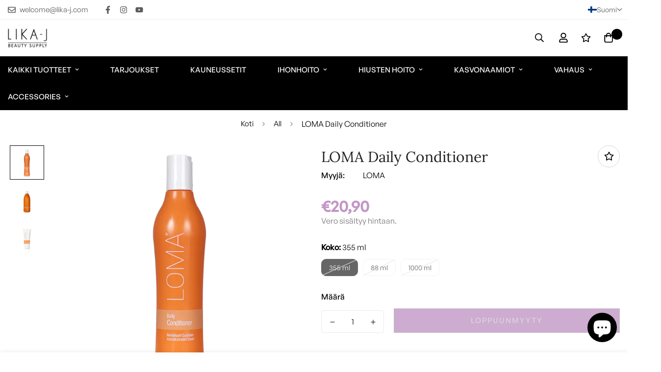

--- FILE ---
content_type: text/html; charset=utf-8
request_url: https://lika-j.com/fi/products/loma-daily-conditioner
body_size: 90537
content:

<!doctype html>
<html
  class="no-js supports-no-cookies overflow-hidden"
  lang="fi"
  data-template="product"
  
>
  <head>
<!--Block country code-->
  
<script type="text/javascript">HuraScriptCountryBlocker=function($){var appendCSS='';appendCSS+='<style>';appendCSS+='.hura-popup-modal{display:none;position:fixed;z-index:9999999;left:0;top:0;width:100%;height:100%;overflow:auto;background-color:rgba(0,0,0,1)}';appendCSS+='.hura-popup-modal .hura-popup-modal-content{background-color:#fefefe;margin:15% auto;padding:20px;border:1px solid #888;max-width:470px;position:relative}';appendCSS+='.hura-popup-modal .hura-popup-close{color:#aaa;float:right;font-size:28px;font-weight:700}';appendCSS+='.hura-popup-modal .hura-popup-close:hover,.hura-popup-close:focus{color:#000;text-decoration:none;cursor:pointer}';appendCSS+='.hura-popup-modal .hura-popup-title{text-align:center}';appendCSS+='.hura-popup-modal .hura-popup-subtitle{text-align:center}';appendCSS+='.hura-popup-modal .hura-popup-confirm-btn{width:100%;text-align:center}';appendCSS+='.hura-popup-modal .hura-popup-confirm-btn button{width:40%;padding:.4em .6em;border:none;border-radius:.25em;text-decoration:none;text-transform:uppercase;text-rendering:optimizeLegibility;background:#000;color:#fff;cursor:pointer}';appendCSS+='.hura-popup-modal .hura-credit{position:absolute;bottom:-40px;right:0;font-size:11px;margin: 0 0 20px 0;color: rgb(255, 255, 255);font-style:italic;}';appendCSS+='.hura-popup-modal .hura-credit a{color: rgb(255, 228, 0);}';appendCSS+='body {height: 100%;overflow-y: hidden;}';appendCSS+='</style>';var appendHTML='';appendHTML+='<div id="hura-country-blocker-popup" class="hura-popup-modal">';appendHTML+='<div class="hura-popup-modal-content">';appendHTML+='<div class="hura-popup-form-wapper">';appendHTML+='<h2 class="hura-popup-title">Not Authorized</h2>';appendHTML+='<p class="hura-popup-subtitle">Access denied! You are not authorized to access this site.</p>';appendHTML+='</div>';appendHTML+='<p class="hura-credit"></p>';appendHTML+='</div>';appendHTML+='</div>';$.get('https://www.cloudflare.com/cdn-cgi/trace').done(function(data){var country_code=data.replace(/(\r\n|\n|\r)/gm,"").split('loc=');country_code=country_code[1].split('tls=');country_code=country_code[0];var blocked_countries="CZ,KR";blocked_countries=blocked_countries.split(",");if(blocked_countries.includes(country_code)){try{window.stop();}
catch(exception){document.execCommand('Stop');}
$('head').append(appendCSS);$('body').append(appendHTML);$("#hura-country-blocker-popup").show();}});}
var jqHuraScript=document.createElement('script');jqHuraScript.setAttribute("src","https://ajax.googleapis.com/ajax/libs/jquery/3.1.0/jquery.min.js");jqHuraScript.setAttribute("type","text/javascript");if(jqHuraScript.readyState){jqHuraScript.onreadystatechange=function(){if(this.readyState=='loaded'||this.readyState=='complete'){HuraScriptCountryBlocker(jQuery.noConflict(true));}};}
else{jqHuraScript.onload=function(){HuraScriptCountryBlocker(jQuery.noConflict(true));};}
var d=document.getElementsByTagName("head")[0]||document.documentElement;d.appendChild(jqHuraScript);</script>

<!--End Block country code-->

<!-- Canonical url custom logic injected by StoreSEO - Start --><!-- Canonical url custom logic injected by StoreSEO - End -->

    <meta charset="utf-8">
    <meta http-equiv="X-UA-Compatible" content="IE=edge">
    <meta name="viewport" content="width=device-width, initial-scale=1, maximum-scale=1.0, user-scalable=0">
    <meta name="theme-color" content="#000"><link rel="canonical" href="https://lika-j.com/fi/products/loma-daily-conditioner">
<link href="//lika-j.com/cdn/shop/t/18/assets/theme.css?v=169926333737883166031741612307" rel="stylesheet" type="text/css" media="all" />
<link href="//lika-j.com/cdn/shop/t/18/assets/chunk.css?v=148419031456207892391692619535" rel="stylesheet" type="text/css" media="all" />


<link rel="dns-prefetch" href="https://lika-j.com/fi/products/loma-daily-conditioner" crossorigin>
<link rel="dns-prefetch" href="https://cdn.shopify.com" crossorigin>
<link rel="preconnect" href="https://lika-j.com/fi/products/loma-daily-conditioner" crossorigin>
<link rel="preconnect" href="https://cdn.shopify.com" crossorigin>

<link href="//lika-j.com/cdn/shop/t/18/assets/vendor.min.js?v=79999708355473714711692619534" as="script" rel="preload">
<link href="//lika-j.com/cdn/shop/t/18/assets/app.min.js?v=137810436302511662751692619534" as="script" rel="preload">

<link rel="shortcut icon" href="//lika-j.com/cdn/shop/files/FAVIKONA-04-04.png?crop=center&height=32&v=1662376239&width=32" type="image/png"><title class="product">Loman hoitoaine päivittäiseen käyttöön | Lika-J</title><meta name="description" content="Osta hoitoaine päivittäiseen käyttöön Lika-J. Kevyt hoitoaine kiiltoa, irtoamista ja lämpösuojaa varten, kaikille hiustyypeille. Hanki joukkoalennuksia!"><meta property="og:site_name" content="LIKA-J Beauty Supply">
<meta property="og:url" content="https://lika-j.com/fi/products/loma-daily-conditioner">
<meta property="og:title" content="Loman hoitoaine päivittäiseen käyttöön | Lika-J">
<meta property="og:type" content="product">
<meta property="og:description" content="Osta hoitoaine päivittäiseen käyttöön Lika-J. Kevyt hoitoaine kiiltoa, irtoamista ja lämpösuojaa varten, kaikille hiustyypeille. Hanki joukkoalennuksia!"><meta property="og:image" content="http://lika-j.com/cdn/shop/files/s-l960.webp?v=1702297818">
<meta property="og:image:secure_url" content="https://lika-j.com/cdn/shop/files/s-l960.webp?v=1702297818">
<meta property="og:image:width" content="960">
<meta property="og:image:height" content="960"><meta property="og:price:amount" content="20,90">
<meta property="og:price:currency" content="EUR"><meta name="twitter:card" content="summary_large_image">
<meta name="twitter:title" content="Loman hoitoaine päivittäiseen käyttöön | Lika-J">
<meta name="twitter:description" content="Osta hoitoaine päivittäiseen käyttöön Lika-J. Kevyt hoitoaine kiiltoa, irtoamista ja lämpösuojaa varten, kaikille hiustyypeille. Hanki joukkoalennuksia!">

<link rel="preconnect" href="https://fonts.shopifycdn.com" crossorigin><link rel="preload" as="font" href="//lika-j.com/cdn/fonts/lora/lora_n4.9a60cb39eff3bfbc472bac5b3c5c4d7c878f0a8d.woff2" type="font/woff2" crossorigin><style>
  @font-face {  font-family: Lora;  font-weight: 400;  font-style: normal;  font-display: swap;  src: url("//lika-j.com/cdn/fonts/lora/lora_n4.9a60cb39eff3bfbc472bac5b3c5c4d7c878f0a8d.woff2") format("woff2"),       url("//lika-j.com/cdn/fonts/lora/lora_n4.4d935d2630ceaf34d2e494106075f8d9f1257d25.woff") format("woff");}@font-face {  font-family: Lora;  font-weight: 700;  font-style: normal;  font-display: swap;  src: url("//lika-j.com/cdn/fonts/lora/lora_n7.58a834e7e54c895806b2ffc982e4a00af29b1b9c.woff2") format("woff2"),       url("//lika-j.com/cdn/fonts/lora/lora_n7.05fdf76140ca6e72e48561caf7f9893c487c3f1b.woff") format("woff");}:root {  --font-stack-header: Lora, serif;  --font-style-header: normal;  --font-weight-header: 400;  --font-weight-header--bolder: 700;  --font-weight-header--lighter: 400;}@font-face {  font-family: SF-Body-font;  font-weight:500;  src: url(https://cdn.shopify.com/s/files/1/0147/0962/0800/files/GeneralSans-Medium.otf?v=1659925834);  font-display: swap;}@font-face {  font-family: SF-Body-font;  font-weight:400;  src: url(https://cdn.shopify.com/s/files/1/0147/0962/0800/files/GeneralSans-Regular.otf?v=1659925834);  font-display: swap;}:root {  --font-stack-body: 'SF-Body-font';  --font-weight-body: 300;;}
</style>
<style>
  html{font-size:calc(var(--font-base-size,16) * 1px)}body{font-family:var(--font-stack-body)!important;font-weight:var(--font-weight-body);font-style:var(--font-style-body);color:var(--color-body-text);font-size:calc(var(--font-base-size,16) * 1px);line-height:calc(var(--base-line-height) * 1px);scroll-behavior:smooth}body .h1,body .h2,body .h3,body .h4,body .h5,body .h6,body h1,body h2,body h3,body h4,body h5,body h6{font-family:var(--font-stack-header);font-weight:var(--font-weight-header);font-style:var(--font-style-header);color:var(--color-heading-text);line-height:normal}body .h1,body h1{font-size:calc(((var(--font-h1-mobile))/ (var(--font-base-size))) * 1rem)}body .h2,body h2{font-size:calc(((var(--font-h2-mobile))/ (var(--font-base-size))) * 1rem)}body .h3,body h3{font-size:calc(((var(--font-h3-mobile))/ (var(--font-base-size))) * 1rem)}body .h4,body h4{font-size:calc(((var(--font-h4-mobile))/ (var(--font-base-size))) * 1rem)}body .h5,body h5{font-size:calc(((var(--font-h5-mobile))/ (var(--font-base-size))) * 1rem)}body .h6,body h6{font-size:calc(((var(--font-h6-mobile))/ (var(--font-base-size))) * 1rem);line-height:1.4}@media only screen and (min-width:768px){body .h1,body h1{font-size:calc(((var(--font-h1-desktop))/ (var(--font-base-size))) * 1rem)}body .h2,body h2{font-size:calc(((var(--font-h2-desktop))/ (var(--font-base-size))) * 1rem)}body .h3,body h3{font-size:calc(((var(--font-h3-desktop))/ (var(--font-base-size))) * 1rem)}body .h4,body h4{font-size:calc(((var(--font-h4-desktop))/ (var(--font-base-size))) * 1rem)}body .h5,body h5{font-size:calc(((var(--font-h5-desktop))/ (var(--font-base-size))) * 1rem)}body .h6,body h6{font-size:calc(((var(--font-h6-desktop))/ (var(--font-base-size))) * 1rem)}}.swiper-wrapper{display:flex}.swiper-container:not(.swiper-container-initialized) .swiper-slide{width:calc(100% / var(--items,1));flex:0 0 auto}@media (max-width:1023px){.swiper-container:not(.swiper-container-initialized) .swiper-slide{min-width:40vw;flex:0 0 auto}}@media (max-width:767px){.swiper-container:not(.swiper-container-initialized) .swiper-slide{min-width:66vw;flex:0 0 auto}}.opacity-0{opacity:0}.opacity-100{opacity:1!important;}.placeholder-background{position:absolute;top:0;right:0;bottom:0;left:0;pointer-events:none}.placeholder-background--animation{background-color:#000;animation:placeholder-background-loading 1.5s infinite linear}[data-image-loading]{position:relative}[data-image-loading]:after{content:'';background-color:#000;animation:placeholder-background-loading 1.5s infinite linear;position:absolute;top:0;left:0;width:100%;height:100%;z-index:1}[data-image-loading] img.lazyload{opacity:0}[data-image-loading] img.lazyloaded{opacity:1}.no-js [data-image-loading]{animation-name:none}.lazyload--fade-in{opacity:0;transition:.25s all}.lazyload--fade-in.lazyloaded{opacity:1}@media (min-width:768px){.hidden.md\:block{display:block!important}.hidden.md\:flex{display:flex!important}.hidden.md\:grid{display:grid!important}}@media (min-width:1024px){.hidden.lg\:block{display:block!important}.hidden.lg\:flex{display:flex!important}.hidden.lg\:grid{display:grid!important}}@media (min-width:1280px){.hidden.xl\:block{display:block!important}.hidden.xl\:flex{display:flex!important}.hidden.xl\:grid{display:grid!important}}

  h1, .h1,
  h2, .h2,
  h3, .h3,
  h4, .h4,
  h5, .h5,
  h6, .h6 {
    letter-spacing: 0px;
  }
</style>

    <script>
  // https://codebeautify.org/jsviewer
  try {
    window.MinimogSettings = window.MinimogSettings || {};
    window.___mnag = 'userA' + (window.___mnag1 || '') + 'gent';

    document.documentElement.className = document.documentElement.className.replace('supports-no-cookies', 'supports-cookies').replace('no-js', 'js');
  } catch (error) {
    console.warn('Failed to execute critical scripts', error);
  }

  try {
    // Page speed agent
    var _nu = navigator[window.___mnag];
    var _psas = [
      {
        'b': 'ome-Li',
        'c': 'ghth',
        'd': 'ouse',
        'a': 'Chr',
      },
      {
        'd': 'hts',
        'a': 'Sp',
        'c': 'nsig',
        'b': 'eed I',
      },
      {
        'b': ' Lin',
        'd': '6_64',
        'a': 'X11;',
        'c': 'ux x8',
      }
    ];
    function __fn(i) {
      return Object.keys(_psas[i]).sort().reduce(function (a, c) { return a + _psas[i][c] }, '');
    }

    var __isPSA = (_nu.indexOf(__fn(0)) > -1 || _nu.indexOf(__fn(1)) > -1 || _nu.indexOf(__fn(2)) > -1);
    // var __isPSA = true

    window.___mnag = '!1';
    _psas = null;
  } catch (err) {
    var __isPSA = false;
    var _psas = null;
    window.___mnag = '!1';
  }

  // __activateStyle(this)
  function __as(l) {
    l.rel = 'stylesheet';
    l.media = 'all';
    l.removeAttribute('onload');
  }

  // _onChunkStyleLoad(this)
  function __ocsl(l) {
    if (!__isPSA) __as(l);
  }

  window.__isPSA = __isPSA;
</script>

    

    <link href="//lika-j.com/cdn/shop/t/18/assets/theme.css?v=169926333737883166031741612307" rel="stylesheet" type="text/css" media="all" />
    <link href="//lika-j.com/cdn/shop/t/18/assets/chunk.css?v=148419031456207892391692619535" rel="stylesheet" type="text/css" media="all" />

    
<style data-shopify>:root {    /* ANIMATIONS */    --m-animation-duration: 600ms;    --m-animation-fade-in-up: m-fade-in-up var(--m-animation-duration) cubic-bezier(0, 0, 0.3, 1) forwards;    --m-animation-fade-in-left: m-fade-in-left var(--m-animation-duration) cubic-bezier(0, 0, 0.3, 1) forwards;    --m-animation-fade-in-right: m-fade-in-right var(--m-animation-duration) cubic-bezier(0, 0, 0.3, 1) forwards;    --m-animation-fade-in-left-rtl: m-fade-in-left-rtl var(--m-animation-duration) cubic-bezier(0, 0, 0.3, 1) forwards;    --m-animation-fade-in-right-rtl: m-fade-in-right-rtl var(--m-animation-duration) cubic-bezier(0, 0, 0.3, 1) forwards;    --m-animation-fade-in: m-fade-in calc(var(--m-animation-duration) * 2) cubic-bezier(0, 0, 0.3, 1);    --m-animation-zoom-fade: m-zoom-fade var(--m-animation-duration) ease forwards;		/* BODY */		--base-line-height: 26;		/* PRIMARY COLORS */		--color-primary: #000;		--plyr-color-main: #000;		--color-primary-darker: #333333;		/* TEXT COLORS */		--color-body-text: #000000;		--color-heading-text: #222222;		--color-sub-text: #777777;		--color-text-link: #222222;		--color-text-link-hover: #777777;		/* BUTTON COLORS */		--color-btn-bg:  #222222;		--color-btn-bg-hover: #222222;		--color-btn-text: #ffffff;		--color-btn-text-hover: #ffffff;    	--color-btn-secondary-border: #222222;    	--color-btn-secondary-text: #222222;		--btn-letter-spacing: 2px;		--btn-border-radius: 0px;		--btn-border-width: 1px;		--btn-line-height: 28px;				--btn-text-transform: uppercase;				/* PRODUCT COLORS */		--product-title-color: #222222;		--product-sale-price-color: #777777;		--product-regular-price-color: #000000;		--product-type-color: #777777;		--product-desc-color: #777777;		/* TOPBAR COLORS */		--color-topbar-background: #ffffff;		--color-topbar-text: #5c5c5c;		/* MENU BAR COLORS */		--color-menu-background: #000000;		--color-menu-text: #f8f8f8;		/* BORDER COLORS */		--color-border: #d4d4d4;		/* FOOTER COLORS */		--color-footer-text: #000000;		--color-footer-subtext: #777777;		--color-footer-background: #f5f5f5;		--color-footer-link: #777777;		--color-footer-link-hover: #000000;		--color-footer-background-mobile: #ffffff;		/* FOOTER BOTTOM COLORS */		--color-footer-bottom-text: #777777;		--color-footer-bottom-background: #f5f5f5;		--color-footer-bottom-background-mobile: #ffffff;		/* HEADER */		--color-header-text: #000000;		--color-header-transparent-text: #ffffff;		--color-main-background: #ffffff;		--color-field-background: #ffffff;		--color-header-background: #ffffff;		--color-cart-wishlist-count: #ffffff;		--bg-cart-wishlist-count: #000000;		--swatch-item-background-default: #f7f8fa;		--text-gray-400: #777777;		--text-gray-9b: #9b9b9b;		--text-black: #000000;		--text-white: #ffffff;		--bg-gray-400: #f7f8fa;		--bg-black: #000000;		--rounded-full: 9999px;		--border-color-1: #eeeeee;		--border-color-2: #b2b2b2;		--border-color-3: #d2d2d2;		--border-color-4: #737373;		--color-secondary: #666666;		--color-success: #3a8735;		--color-warning: #ff706b;		--color-info: #959595;		--color-disabled: #cecece;		--bg-disabled: #f7f7f7;		--bg-hover: #737373;		--bg-color-tooltip: #000000;		--text-color-tooltip: #ffffff;		--color-image-overlay: #000000;		--opacity-image-overlay: 0.2;		--theme-shadow: 0 5px 15px 0 rgba(0, 0, 0, 0.07);    	--arrow-select-box: url(//lika-j.com/cdn/shop/t/18/assets/ar-down.svg?v=92728264558441377851692619535);		/* FONT SIZES */		--font-base-size: 16;		--font-btn-size: 15px;		--font-btn-weight: 500;		--font-h1-desktop: 54;		--font-h1-mobile: 50;		--font-h2-desktop: 42;		--font-h2-mobile: 37;		--font-h3-desktop: 31;		--font-h3-mobile: 28;		--font-h4-desktop: 27;		--font-h4-mobile: 24;		--font-h5-desktop: 23;		--font-h5-mobile: 20;		--font-h6-desktop: 21;		--font-h6-mobile: 19;    	--arrow-down-url: url(//lika-j.com/cdn/shop/t/18/assets/arrow-down.svg?v=157552497485556416461692619532);    	--arrow-down-white-url: url(//lika-j.com/cdn/shop/t/18/assets/arrow-down-white.svg?v=70535736727834135531692619535);    	--product-title-line-clamp: unset;		--spacing-sections-desktop: 100px;        --spacing-sections-tablet: 75px;        --spacing-sections-mobile: 50px;	}
</style><link href="//lika-j.com/cdn/shop/t/18/assets/product-template.css?v=67949712502479484401692619534" rel="stylesheet" type="text/css" media="all" />
<link media="print" onload="this.media = 'all'" rel="stylesheet" href="//lika-j.com/cdn/shop/t/18/assets/vendor.css?v=28710240041808722351692619532">

<link href="//lika-j.com/cdn/shop/t/18/assets/custom.css?v=105997007003712207781692619570" rel="stylesheet" type="text/css" media="all" />

<style data-shopify>body {
    --container-width: 1280;
    --fluid-container-width: 1620px;
    --fluid-container-offset: 95px;
    background-color: #ffffff;
  }
  [style*="--aspect-ratio"]:before {
    padding-top: calc(100% / (0.0001 + var(--aspect-ratio, 16/9)));
  }
  @media ( max-width: 767px ) {
    [style*="--aspect-ratio"]:before {
      padding-top: calc(100% / (0.0001 + var(--aspect-ratio-mobile, var(--aspect-ratio, 16/9)) ));
    }
  }.announcement-bar .announcement-bar__content { font-size: 14px }.sf-header .sf-menu-item .sf__parent-item {	font-size: 15px;}.section__subheading {font-size: 15px;}.rounded,.form-control {  border-radius: 0;}.f-price {font-weight: 400;}.announcement-bar__content { font-size: 14px; letter-spacing: 2px; }.sf-footer form.sf__footer-form-newsletter .sf__newletter__form-input {border-radius: 0;border-color: #222;}.sf-footer__block:not(.sf__footer-block-newsletter) .sf__footer-block-title,.sf-hero__subtitle,.slide__block-subtitle,.content__subheading,.section__subheading {color: #222;letter-spacing: 1px;font-weight: 500;text-transform: uppercase;font-family: var(--font-stack-body);}.sf-footer .social-media-links a {  color: #000;  padding: 0 20px;}.sf-footer .social-media-links a:hover {  color: var(--color-footer-link);}@media ( min-width: 768px ) {.sf__footer-block-newsletter .sf__footer-block-title {font-size: 42px;}}@media ( max-width: 767px ) {.sf__footer-block-newsletter .sf__footer-block-title {text-transform: uppercase;}}.collection-list h3,.sf__pcard h3 {  font-family: var(--font-stack-body);}/* Product page */.main-product__block-meta {  margin-top:0px !important;}.prod__additional_infos li:first-child {    margin-top: 0px !important;}.prod__title h1 {    margin: 0 !important;}.prod__additional_infos-label {    margin-right: 0px;}.md\:text-2xl {    font-size: 2rem;    font-weight: 600;    color: #c297c6;}.sf-po__option-button {    border: 1px solid #bdbdbd;    border-radius: 10px;    font-size: 14px;    height: 35px;    min-width: 45px;    padding: 0 15px;}.add-to-cart {    background-color: #c297c6 !important;    border-color: #c297c6 !important;}.add-to-cart:hover {    box-shadow: 0 0 0 0.2rem #c297c6 !important;}/* Cart  */.foxkit-cartgoal__title {    text-align: center;}.foxkit-cartgoal__icon {    color:#c297c6 !important;}.foxkit-cartgoal__bar span {    background: #c297c6 !important;}/* Product FAQ *//* Sākumlapa kategorijas */.kategorijas:hover {   border:2px solid #000 !important;}/* Mob. versija *//* Soc. login */#google-login.scheme-match-outline {    width: 100%;}#apple-login.scheme-match-outline {    width: 100%;}#facebook-login.scheme-match-outline {    width: 100%;}
</style>


    <script src="//lika-j.com/cdn/shop/t/18/assets/vendor.min.js?v=79999708355473714711692619534" defer="defer"></script>
    <script src="//lika-j.com/cdn/shop/t/18/assets/theme-global.js?v=46945374127706716841692619535" defer="defer"></script>
    <script src="//lika-j.com/cdn/shop/t/18/assets/app.min.js?v=137810436302511662751692619534" defer="defer"></script><script src="//lika-j.com/cdn/shop/t/18/assets/cart.min.js?v=94468840100369610821692619532" defer="defer"></script>

    <script>window.performance && window.performance.mark && window.performance.mark('shopify.content_for_header.start');</script><meta name="google-site-verification" content="Vi5h11O--UgEIpXMaakD7dkwJiVSRRY2Gk0ZVc811To">
<meta id="shopify-digital-wallet" name="shopify-digital-wallet" content="/63232934129/digital_wallets/dialog">
<link rel="alternate" hreflang="x-default" href="https://lika-j.com/products/loma-daily-conditioner">
<link rel="alternate" hreflang="en" href="https://lika-j.com/products/loma-daily-conditioner">
<link rel="alternate" hreflang="lv" href="https://lika-j.com/lv/products/loma-daily-conditioner">
<link rel="alternate" hreflang="fi" href="https://lika-j.com/fi/products/loma-daily-conditioner">
<link rel="alternate" type="application/json+oembed" href="https://lika-j.com/fi/products/loma-daily-conditioner.oembed">
<script async="async" src="/checkouts/internal/preloads.js?locale=fi-FI"></script>
<script id="shopify-features" type="application/json">{"accessToken":"a34ab316fdb6207315ef5673a1530b41","betas":["rich-media-storefront-analytics"],"domain":"lika-j.com","predictiveSearch":true,"shopId":63232934129,"locale":"fi"}</script>
<script>var Shopify = Shopify || {};
Shopify.shop = "lika-j.myshopify.com";
Shopify.locale = "fi";
Shopify.currency = {"active":"EUR","rate":"1.0"};
Shopify.country = "FI";
Shopify.theme = {"name":"MINIMOG v3.5.0 (08\/21) - Ceramic","id":152114037078,"schema_name":"Minimog - OS 2.0","schema_version":"3.5.0","theme_store_id":null,"role":"main"};
Shopify.theme.handle = "null";
Shopify.theme.style = {"id":null,"handle":null};
Shopify.cdnHost = "lika-j.com/cdn";
Shopify.routes = Shopify.routes || {};
Shopify.routes.root = "/fi/";</script>
<script type="module">!function(o){(o.Shopify=o.Shopify||{}).modules=!0}(window);</script>
<script>!function(o){function n(){var o=[];function n(){o.push(Array.prototype.slice.apply(arguments))}return n.q=o,n}var t=o.Shopify=o.Shopify||{};t.loadFeatures=n(),t.autoloadFeatures=n()}(window);</script>
<script id="shop-js-analytics" type="application/json">{"pageType":"product"}</script>
<script defer="defer" async type="module" src="//lika-j.com/cdn/shopifycloud/shop-js/modules/v2/client.init-shop-cart-sync_DKhnum64.fi.esm.js"></script>
<script defer="defer" async type="module" src="//lika-j.com/cdn/shopifycloud/shop-js/modules/v2/chunk.common_DEKG4XRO.esm.js"></script>
<script type="module">
  await import("//lika-j.com/cdn/shopifycloud/shop-js/modules/v2/client.init-shop-cart-sync_DKhnum64.fi.esm.js");
await import("//lika-j.com/cdn/shopifycloud/shop-js/modules/v2/chunk.common_DEKG4XRO.esm.js");

  window.Shopify.SignInWithShop?.initShopCartSync?.({"fedCMEnabled":true,"windoidEnabled":true});

</script>
<script>(function() {
  var isLoaded = false;
  function asyncLoad() {
    if (isLoaded) return;
    isLoaded = true;
    var urls = ["https:\/\/gdprcdn.b-cdn.net\/js\/gdpr_cookie_consent.min.js?shop=lika-j.myshopify.com","https:\/\/gtm.gropulse.com\/get_script?shop=lika-j.myshopify.com","https:\/\/d2badvwg0mti9p.cloudfront.net\/script.js?shop=lika-j.myshopify.com\u0026shop=lika-j.myshopify.com","https:\/\/production.parcely.app\/cartV2.js?shop=lika-j.myshopify.com"];
    for (var i = 0; i < urls.length; i++) {
      var s = document.createElement('script');
      s.type = 'text/javascript';
      s.async = true;
      s.src = urls[i];
      var x = document.getElementsByTagName('script')[0];
      x.parentNode.insertBefore(s, x);
    }
  };
  if(window.attachEvent) {
    window.attachEvent('onload', asyncLoad);
  } else {
    window.addEventListener('load', asyncLoad, false);
  }
})();</script>
<script id="__st">var __st={"a":63232934129,"offset":7200,"reqid":"ef230879-c065-4b14-80ed-1e8d9dbb26fa-1768862253","pageurl":"lika-j.com\/fi\/products\/loma-daily-conditioner","u":"44a38fe1360f","p":"product","rtyp":"product","rid":7776405094641};</script>
<script>window.ShopifyPaypalV4VisibilityTracking = true;</script>
<script id="captcha-bootstrap">!function(){'use strict';const t='contact',e='account',n='new_comment',o=[[t,t],['blogs',n],['comments',n],[t,'customer']],c=[[e,'customer_login'],[e,'guest_login'],[e,'recover_customer_password'],[e,'create_customer']],r=t=>t.map((([t,e])=>`form[action*='/${t}']:not([data-nocaptcha='true']) input[name='form_type'][value='${e}']`)).join(','),a=t=>()=>t?[...document.querySelectorAll(t)].map((t=>t.form)):[];function s(){const t=[...o],e=r(t);return a(e)}const i='password',u='form_key',d=['recaptcha-v3-token','g-recaptcha-response','h-captcha-response',i],f=()=>{try{return window.sessionStorage}catch{return}},m='__shopify_v',_=t=>t.elements[u];function p(t,e,n=!1){try{const o=window.sessionStorage,c=JSON.parse(o.getItem(e)),{data:r}=function(t){const{data:e,action:n}=t;return t[m]||n?{data:e,action:n}:{data:t,action:n}}(c);for(const[e,n]of Object.entries(r))t.elements[e]&&(t.elements[e].value=n);n&&o.removeItem(e)}catch(o){console.error('form repopulation failed',{error:o})}}const l='form_type',E='cptcha';function T(t){t.dataset[E]=!0}const w=window,h=w.document,L='Shopify',v='ce_forms',y='captcha';let A=!1;((t,e)=>{const n=(g='f06e6c50-85a8-45c8-87d0-21a2b65856fe',I='https://cdn.shopify.com/shopifycloud/storefront-forms-hcaptcha/ce_storefront_forms_captcha_hcaptcha.v1.5.2.iife.js',D={infoText:'hCaptchan suojaama',privacyText:'Tietosuoja',termsText:'Ehdot'},(t,e,n)=>{const o=w[L][v],c=o.bindForm;if(c)return c(t,g,e,D).then(n);var r;o.q.push([[t,g,e,D],n]),r=I,A||(h.body.append(Object.assign(h.createElement('script'),{id:'captcha-provider',async:!0,src:r})),A=!0)});var g,I,D;w[L]=w[L]||{},w[L][v]=w[L][v]||{},w[L][v].q=[],w[L][y]=w[L][y]||{},w[L][y].protect=function(t,e){n(t,void 0,e),T(t)},Object.freeze(w[L][y]),function(t,e,n,w,h,L){const[v,y,A,g]=function(t,e,n){const i=e?o:[],u=t?c:[],d=[...i,...u],f=r(d),m=r(i),_=r(d.filter((([t,e])=>n.includes(e))));return[a(f),a(m),a(_),s()]}(w,h,L),I=t=>{const e=t.target;return e instanceof HTMLFormElement?e:e&&e.form},D=t=>v().includes(t);t.addEventListener('submit',(t=>{const e=I(t);if(!e)return;const n=D(e)&&!e.dataset.hcaptchaBound&&!e.dataset.recaptchaBound,o=_(e),c=g().includes(e)&&(!o||!o.value);(n||c)&&t.preventDefault(),c&&!n&&(function(t){try{if(!f())return;!function(t){const e=f();if(!e)return;const n=_(t);if(!n)return;const o=n.value;o&&e.removeItem(o)}(t);const e=Array.from(Array(32),(()=>Math.random().toString(36)[2])).join('');!function(t,e){_(t)||t.append(Object.assign(document.createElement('input'),{type:'hidden',name:u})),t.elements[u].value=e}(t,e),function(t,e){const n=f();if(!n)return;const o=[...t.querySelectorAll(`input[type='${i}']`)].map((({name:t})=>t)),c=[...d,...o],r={};for(const[a,s]of new FormData(t).entries())c.includes(a)||(r[a]=s);n.setItem(e,JSON.stringify({[m]:1,action:t.action,data:r}))}(t,e)}catch(e){console.error('failed to persist form',e)}}(e),e.submit())}));const S=(t,e)=>{t&&!t.dataset[E]&&(n(t,e.some((e=>e===t))),T(t))};for(const o of['focusin','change'])t.addEventListener(o,(t=>{const e=I(t);D(e)&&S(e,y())}));const B=e.get('form_key'),M=e.get(l),P=B&&M;t.addEventListener('DOMContentLoaded',(()=>{const t=y();if(P)for(const e of t)e.elements[l].value===M&&p(e,B);[...new Set([...A(),...v().filter((t=>'true'===t.dataset.shopifyCaptcha))])].forEach((e=>S(e,t)))}))}(h,new URLSearchParams(w.location.search),n,t,e,['guest_login'])})(!0,!0)}();</script>
<script integrity="sha256-4kQ18oKyAcykRKYeNunJcIwy7WH5gtpwJnB7kiuLZ1E=" data-source-attribution="shopify.loadfeatures" defer="defer" src="//lika-j.com/cdn/shopifycloud/storefront/assets/storefront/load_feature-a0a9edcb.js" crossorigin="anonymous"></script>
<script data-source-attribution="shopify.dynamic_checkout.dynamic.init">var Shopify=Shopify||{};Shopify.PaymentButton=Shopify.PaymentButton||{isStorefrontPortableWallets:!0,init:function(){window.Shopify.PaymentButton.init=function(){};var t=document.createElement("script");t.src="https://lika-j.com/cdn/shopifycloud/portable-wallets/latest/portable-wallets.fi.js",t.type="module",document.head.appendChild(t)}};
</script>
<script data-source-attribution="shopify.dynamic_checkout.buyer_consent">
  function portableWalletsHideBuyerConsent(e){var t=document.getElementById("shopify-buyer-consent"),n=document.getElementById("shopify-subscription-policy-button");t&&n&&(t.classList.add("hidden"),t.setAttribute("aria-hidden","true"),n.removeEventListener("click",e))}function portableWalletsShowBuyerConsent(e){var t=document.getElementById("shopify-buyer-consent"),n=document.getElementById("shopify-subscription-policy-button");t&&n&&(t.classList.remove("hidden"),t.removeAttribute("aria-hidden"),n.addEventListener("click",e))}window.Shopify?.PaymentButton&&(window.Shopify.PaymentButton.hideBuyerConsent=portableWalletsHideBuyerConsent,window.Shopify.PaymentButton.showBuyerConsent=portableWalletsShowBuyerConsent);
</script>
<script data-source-attribution="shopify.dynamic_checkout.cart.bootstrap">document.addEventListener("DOMContentLoaded",(function(){function t(){return document.querySelector("shopify-accelerated-checkout-cart, shopify-accelerated-checkout")}if(t())Shopify.PaymentButton.init();else{new MutationObserver((function(e,n){t()&&(Shopify.PaymentButton.init(),n.disconnect())})).observe(document.body,{childList:!0,subtree:!0})}}));
</script>
<script id='scb4127' type='text/javascript' async='' src='https://lika-j.com/cdn/shopifycloud/privacy-banner/storefront-banner.js'></script>
<script>window.performance && window.performance.mark && window.performance.mark('shopify.content_for_header.end');</script>
  
<!-- Noindex, nofollow tag inserted by StoreSEO - Start --><!-- Noindex, nofollow tag inserted by StoreSEO - End -->

<!-- Custom social media preview logic inserted by StoreSEO - Start --><!-- Custom social media preview logic inserted by StoreSEO - End -->

<!-- Local SEO data injected by StoreSEO - Start -->
<script type="application/ld+json">
{
  "@context": "https://schema.org",
  "@type": "Store",
  "image": "https://storage.googleapis.com/storeseo-app-prod/shops%2Flika-j.myshopify.com%2F1689170425439-foo.jpeg",
  "name": "LIKA-J Beauty Supply",
  "url": "https://lika-j.com",
  "telephone": "+371 630 253 57",
  "priceRange": "$",
  "address": {
    "@type": "PostalAddress",
    "streetAddress": "",
    "addressLocality": "3 Republikas Laukums",
    "addressRegion": "Rīga",
    "postalCode": "1010",
    "addressCountry": "Latvia"
  },
  "geo": {
    "@type": "GeoCoordinates",
    "latitude": 56.9551153,
    "longitude": 24.0989652
  },
  "sameAs": [
    "https://www.facebook.com/people/LIKA-J/100086964920480/",
    "https://www.instagram.com/likajbeautysupply/",
    "https://www.youtube.com/@likajbeautysupply/featured"
  ],
  "department": [
    {
      "@type": "Store",
      "name": "Bauskas iela 5 - LIKA-J Beauty Supply",
      "image": "https://storage.googleapis.com/storeseo-app-prod/shops%2Flika-j.myshopify.com%2F1689170425439-foo.jpeg",
      "telephone": "0037120046928",
      "priceRange": "$",
      "sameAs": [
        "https://www.facebook.com/people/LIKA-J/100086964920480/",
        "https://www.instagram.com/likajbeautysupply/",
        "https://www.youtube.com/@likajbeautysupply/featured"
      ],
      "address": {
        "@type": "PostalAddress",
        "streetAddress": "",
        "addressLocality": "Bauskas iela 5",
        "addressRegion": "Jelgava",
        "postalCode": "LV-3001",
        "addressCountry": "LV"
      },
      "geo": {
        "@type": "GeoCoordinates",
        "latitude": 56.6376242,
        "longitude": 23.7345562
      }
    }
  ]
}
</script>
<!-- Local SEO data injected by StoreSEO - End -->

<!-- Rich snippets data injected by StoreSEO - Start --><script type="application/ld+json">
        {
          "@context": "http://schema.org/",
          "@type": "Product",
          "name": "LOMA Daily Conditioner",
          "url": "https:\/\/lika-j.com\/fi\/products\/loma-daily-conditioner",
          "image": "https:\/\/lika-j.com\/cdn\/shop\/files\/s-l960.webp?v=1702297818\u0026width=115",
          "description": "LOMA Daily Conditioner \n\nEi sisällä gluteenia, soijaa ja parabeeneja.\nKevyt hoitoaine kiiltoa, irtoamista ja lämpösuojaa varten.\nKaikille hiustyypeille, värjätyille hiuksille.\nMandariinin, appelsiinin ja greipin aromi.\n\nPääainesosat:\n\nTokoferoli - auringonkukkaöljystä saatu E-vitamiini, joka on luonnollinen antioksidantti ja suojaa hiuksia ja ihoa.\nErilaisia sitrusöljyjä - hiusten kiiltoa varten.\n\nKäyttää: levitä puhtaisiin, kosteisiin hiuksiin tyvestä latvoihin, huuhtele.Valmistettu Yhdysvalloissa",
          "sku": "LDC12",
          "brand": {
            "@type": "Brand",
            "name": "LOMA"
          },
          "offers": [{
                "@type" : "Offer","sku": "LDC12","availability" : "http://schema.org/OutOfStock",
                "price" : 20.9,
                "priceCurrency" : "EUR",
                "url" : "https:\/\/lika-j.com\/fi\/products\/loma-daily-conditioner?variant=43154012733681"
              },
{
                "@type" : "Offer","sku": "LDC3","availability" : "http://schema.org/OutOfStock",
                "price" : 10.4,
                "priceCurrency" : "EUR",
                "url" : "https:\/\/lika-j.com\/fi\/products\/loma-daily-conditioner?variant=43154012700913"
              },
{
                "@type" : "Offer","sku": "LDC33","availability" : "http://schema.org/OutOfStock",
                "price" : 41.9,
                "priceCurrency" : "EUR",
                "url" : "https:\/\/lika-j.com\/fi\/products\/loma-daily-conditioner?variant=43154012766449"
              }
]
        }
      </script><!-- Rich snippets data injected by StoreSEO - End -->

<meta name="google-site-verification" content="sYMwg71jlJ5uBzR72igL3KrKJ5--riBChP-UpRy7GqA" />

<meta name="p:domain_verify" content="406f739d20371c95c57b853df76a7f74"/>
    
<!-- BEGIN app block: shopify://apps/consentmo-gdpr/blocks/gdpr_cookie_consent/4fbe573f-a377-4fea-9801-3ee0858cae41 -->


<!-- END app block --><!-- BEGIN app block: shopify://apps/klaviyo-email-marketing-sms/blocks/klaviyo-onsite-embed/2632fe16-c075-4321-a88b-50b567f42507 -->












  <script async src="https://static.klaviyo.com/onsite/js/XxRfNP/klaviyo.js?company_id=XxRfNP"></script>
  <script>!function(){if(!window.klaviyo){window._klOnsite=window._klOnsite||[];try{window.klaviyo=new Proxy({},{get:function(n,i){return"push"===i?function(){var n;(n=window._klOnsite).push.apply(n,arguments)}:function(){for(var n=arguments.length,o=new Array(n),w=0;w<n;w++)o[w]=arguments[w];var t="function"==typeof o[o.length-1]?o.pop():void 0,e=new Promise((function(n){window._klOnsite.push([i].concat(o,[function(i){t&&t(i),n(i)}]))}));return e}}})}catch(n){window.klaviyo=window.klaviyo||[],window.klaviyo.push=function(){var n;(n=window._klOnsite).push.apply(n,arguments)}}}}();</script>

  
    <script id="viewed_product">
      if (item == null) {
        var _learnq = _learnq || [];

        var MetafieldReviews = null
        var MetafieldYotpoRating = null
        var MetafieldYotpoCount = null
        var MetafieldLooxRating = null
        var MetafieldLooxCount = null
        var okendoProduct = null
        var okendoProductReviewCount = null
        var okendoProductReviewAverageValue = null
        try {
          // The following fields are used for Customer Hub recently viewed in order to add reviews.
          // This information is not part of __kla_viewed. Instead, it is part of __kla_viewed_reviewed_items
          MetafieldReviews = {};
          MetafieldYotpoRating = null
          MetafieldYotpoCount = null
          MetafieldLooxRating = null
          MetafieldLooxCount = null

          okendoProduct = null
          // If the okendo metafield is not legacy, it will error, which then requires the new json formatted data
          if (okendoProduct && 'error' in okendoProduct) {
            okendoProduct = null
          }
          okendoProductReviewCount = okendoProduct ? okendoProduct.reviewCount : null
          okendoProductReviewAverageValue = okendoProduct ? okendoProduct.reviewAverageValue : null
        } catch (error) {
          console.error('Error in Klaviyo onsite reviews tracking:', error);
        }

        var item = {
          Name: "LOMA Daily Conditioner",
          ProductID: 7776405094641,
          Categories: ["All","Hiustenhoitotuotteet","Hoitoaine"],
          ImageURL: "https://lika-j.com/cdn/shop/files/s-l960_grande.webp?v=1702297818",
          URL: "https://lika-j.com/fi/products/loma-daily-conditioner",
          Brand: "LOMA",
          Price: "€10,40",
          Value: "10,40",
          CompareAtPrice: "€0,00"
        };
        _learnq.push(['track', 'Viewed Product', item]);
        _learnq.push(['trackViewedItem', {
          Title: item.Name,
          ItemId: item.ProductID,
          Categories: item.Categories,
          ImageUrl: item.ImageURL,
          Url: item.URL,
          Metadata: {
            Brand: item.Brand,
            Price: item.Price,
            Value: item.Value,
            CompareAtPrice: item.CompareAtPrice
          },
          metafields:{
            reviews: MetafieldReviews,
            yotpo:{
              rating: MetafieldYotpoRating,
              count: MetafieldYotpoCount,
            },
            loox:{
              rating: MetafieldLooxRating,
              count: MetafieldLooxCount,
            },
            okendo: {
              rating: okendoProductReviewAverageValue,
              count: okendoProductReviewCount,
            }
          }
        }]);
      }
    </script>
  




  <script>
    window.klaviyoReviewsProductDesignMode = false
  </script>







<!-- END app block --><!-- BEGIN app block: shopify://apps/t-lab-ai-language-translate/blocks/language_detection/b5b83690-efd4-434d-8c6a-a5cef4019faf --><script type="text/template" id="tl-localization-form-template"><form method="post" action="/fi/localization" id="localization_form" accept-charset="UTF-8" class="shopify-localization-form" enctype="multipart/form-data"><input type="hidden" name="form_type" value="localization" /><input type="hidden" name="utf8" value="✓" /><input type="hidden" name="_method" value="put" /><input type="hidden" name="return_to" value="/fi/products/loma-daily-conditioner" /><input type="hidden" name="language_code" value="fi"></form></script>

<!-- BEGIN app snippet: language_detection_code --><script>
  "use strict";
  (()=>{function i(e,o){for(var t=0;t<e.length;t++)if(o(e[t]))return e[t];return null}var c={sessionStorageKey:"tlab.redirectHistory",languageLocalStorageKey:"translation-lab-lang",getCookie:function(e){var e="; ".concat(document.cookie).split("; ".concat(e,"="));return 2===e.length&&(e=e.pop())&&e.split(";").shift()||null},getSavedLocale:function(e){var o,t,n=localStorage.getItem(this.languageLocalStorageKey);return n?(t=i(e,function(e){return e.iso_code.toLowerCase()===n.toLowerCase()}))?t.iso_code:null:(o=this.getCookie(this.languageLocalStorageKey))&&(t=i(e,function(e){return e.iso_code.toLowerCase()===o.toLowerCase()}))?t.iso_code:null},saveLocale:function(e){var o=window.location.hostname,t=o;-1===o.indexOf("myshopify")&&(t=o.split(".").slice(-2).join(".")),localStorage.setItem(this.languageLocalStorageKey,e);document.cookie="".concat(this.languageLocalStorageKey,"=").concat(e,"; path=/; domain=.").concat(t,"; Max-Age=").concat(31536e3,"; Secure")},checkForRedirectLoop:function(e){var o;try{var t=null!=(o=sessionStorage.getItem(this.sessionStorageKey))?o:"[]",n=JSON.parse(t);if(n.includes(e))return console.log("TLab: Redirect loop detected!"),sessionStorage.removeItem(this.sessionStorageKey),!0;n.push(e),sessionStorage.setItem(this.sessionStorageKey,JSON.stringify(n))}catch(e){}return!1},clearRedirectHistory:function(){sessionStorage.removeItem(this.sessionStorageKey)}};function o(e){c.saveLocale(e)}function r(e){var o,t,n,a,r=c.getSavedLocale(e),e=(e=e,(a=navigator.language)?(n=i(e,function(e){return e.iso_code.toLowerCase()===a.toLowerCase()}))?n.iso_code:(o=a.split("-"))[0]?(n=i(e,function(e){return e.iso_code.toLowerCase().startsWith(o[0].toLowerCase())}))?n.iso_code:(t=["no","nn","nb"]).includes(a.toLowerCase())&&(n=i(e,function(e){return t.includes(e.iso_code.toLowerCase())}))?n.iso_code:null:null:null);return r||e||null}function s(){function e(){document.querySelectorAll('select[name="locale_code"]').forEach(function(e){e.addEventListener("change",function(e){e=e.target;e&&o(e.value)})}),document.querySelectorAll('input[name="locale_code"]').forEach(function(e){var t;e=e,t=function(e){o(e.value)},new MutationObserver(function(e,o){"value"===e[0].attributeName&&e[0].target instanceof HTMLInputElement&&(t(e[0].target),o.disconnect())}).observe(e,{attributes:!0})})}"loading"===document.readyState?window.addEventListener("DOMContentLoaded",e):e()}void 0===window.TranslationLab&&(window.TranslationLab={}),window.TranslationLab.BrowserLanguageDetection={configure:function(e,o){var t,n,a;window.Shopify&&window.Shopify.designMode||new RegExp("(bot|Googlebot/|Googlebot-Mobile|Googlebot-Image|Googlebot-News|Googlebot-Video|AdsBot-Google([^-]|$)|AdsBot-Google-Mobile|Feedfetcher-Google|Mediapartners-Google|APIs-Google|Page|Speed|Insights|Lighthouse|bingbot|Slurp|exabot|ia_archiver|YandexBot|YandexImages|YandexAccessibilityBot|YandexMobileBot|YandexMetrika|YandexTurbo|YandexImageResizer|YandexVideo|YandexAdNet|YandexBlogs|YandexCalendar|YandexDirect|YandexFavicons|YaDirectFetcher|YandexForDomain|YandexMarket|YandexMedia|YandexMobileScreenShotBot|YandexNews|YandexOntoDB|YandexPagechecker|YandexPartner|YandexRCA|YandexSearchShop|YandexSitelinks|YandexSpravBot|YandexTracker|YandexVertis|YandexVerticals|YandexWebmaster|YandexScreenshotBot|Baiduspider|facebookexternalhit|Sogou|DuckDuckBot|BUbiNG|crawler4j|S[eE][mM]rushBot|Google-Adwords-Instant|BingPreview/|Bark[rR]owler|DuckDuckGo-Favicons-Bot|AppEngine-Google|Google Web Preview|acapbot|Baidu-YunGuanCe|Feedly|Feedspot|google-xrawler|Google-Structured-Data-Testing-Tool|Google-PhysicalWeb|Google Favicon|Google-Site-Verification|Gwene|SentiBot|FreshRSS)","i").test(navigator.userAgent)||((o=(t=r(o=o))&&null!=(o=i(o,function(e){return e.iso_code.toLowerCase()===t.toLowerCase()}))?o:null)&&o.iso_code!==e?(o=o.iso_code,c.checkForRedirectLoop(o)||(n=document.querySelector("#tl-localization-form-template"))&&(document.body=document.createElement("body"),document.body.innerHTML=n.innerHTML,document.body.style.display="none",n=document.querySelector("form"))&&(n.style.display="none",a=n.querySelector('input[name="language_code"]'))&&(a.value=o,n.submit())):(c.clearRedirectHistory(),c.saveLocale(e),s()))}}})();
</script><!-- END app snippet -->

<script>
  "use strict";
  (function () {
    var languageList = JSON.parse("[{\r\n\"iso_code\": \"en\"\r\n},{\r\n\"iso_code\": \"lv\"\r\n},{\r\n\"iso_code\": \"fi\"\r\n}]");
    var currentLocale = 'fi';
    TranslationLab.BrowserLanguageDetection.configure(currentLocale, languageList);
  })();
</script>


<!-- END app block --><!-- BEGIN app block: shopify://apps/foxkit-sales-boost/blocks/foxkit-theme-helper/13f41957-6b79-47c1-99a2-e52431f06fff -->
<style data-shopify>
  
  :root {
  	--foxkit-border-radius-btn: 4px;
  	--foxkit-height-btn: 45px;
  	--foxkit-btn-primary-bg: #212121;
  	--foxkit-btn-primary-text: #FFFFFF;
  	--foxkit-btn-primary-hover-bg: #000000;
  	--foxkit-btn-primary-hover-text: #FFFFFF;
  	--foxkit-btn-secondary-bg: #FFFFFF;
  	--foxkit-btn-secondary-text: #000000;
  	--foxkit-btn-secondary-hover-bg: #000000;
  	--foxkit-btn-secondary-hover-text: #FFFFFF;
  	--foxkit-text-color: #666666;
  	--foxkit-heading-text-color: #000000;
  	--foxkit-prices-color: #000000;
  	--foxkit-badge-color: #DA3F3F;
  	--foxkit-border-color: #ebebeb;
  }
  
  .foxkit-critical-hidden {
  	display: none !important;
  }
</style>
<script>
   var ShopifyRootUrl = "\/fi";
   var _useRootBaseUrl = null
   window.FoxKitThemeHelperEnabled = true;
   window.FoxKitPlugins = window.FoxKitPlugins || {}
   window.FoxKitStrings = window.FoxKitStrings || {}
   window.FoxKitAssets = window.FoxKitAssets || {}
   window.FoxKitModules = window.FoxKitModules || {}
   window.FoxKitSettings = {
     discountPrefix: "FX",
     showWaterMark: null,
     multipleLanguages: null,
     primaryLocale: false,
     combineWithProductDiscounts: false,
     enableAjaxAtc: true,
     discountApplyBy: "discount_code",
     foxKitBaseUrl: "foxkit.app",
     shopDomain: "https:\/\/lika-j.com",
     baseUrl: _useRootBaseUrl ? "/" : ShopifyRootUrl.endsWith('/') ? ShopifyRootUrl : ShopifyRootUrl + '/',
     currencyCode: "EUR",
     moneyFormat: !!window.MinimogTheme ? window.MinimogSettings.money_format : "€{{amount_with_comma_separator}}",
     moneyWithCurrencyFormat: "€{{amount_with_comma_separator}} EUR",
     template: "product",
     templateName: "product",
     optimizePerformance: false,product: Object.assign({"id":7776405094641,"title":"LOMA Daily Conditioner","handle":"loma-daily-conditioner","description":"LOMA Daily Conditioner \u003cbr data-mce-fragment=\"1\"\u003e\n\u003cul\u003e\n\u003cli\u003eEi sisällä gluteenia, soijaa ja parabeeneja.\u003c\/li\u003e\n\u003cli\u003eKevyt hoitoaine kiiltoa, irtoamista ja lämpösuojaa varten.\u003c\/li\u003e\n\u003cli\u003eKaikille hiustyypeille, värjätyille hiuksille.\u003c\/li\u003e\n\u003cli\u003eMandariinin, appelsiinin ja greipin aromi.\u003c\/li\u003e\n\u003c\/ul\u003e\n\u003cbr data-mce-fragment=\"1\"\u003e\u003cstrong\u003ePääainesosat:\u003c\/strong\u003e\u003cbr data-mce-fragment=\"1\"\u003e\n\u003cul\u003e\n\u003cli\u003eTokoferoli - auringonkukkaöljystä saatu E-vitamiini, joka on luonnollinen antioksidantti ja suojaa hiuksia ja ihoa.\u003c\/li\u003e\n\u003cli\u003eErilaisia sitrusöljyjä - hiusten kiiltoa varten.\u003c\/li\u003e\n\u003c\/ul\u003e\n\u003cstrong\u003eKäyttää:\u003c\/strong\u003e levitä puhtaisiin, kosteisiin hiuksiin tyvestä latvoihin, huuhtele.\u003cbr data-mce-fragment=\"1\"\u003e\u003cbr data-mce-fragment=\"1\"\u003eValmistettu Yhdysvalloissa","published_at":"2022-08-16T16:06:40+03:00","created_at":"2022-08-16T16:06:39+03:00","vendor":"LOMA","type":"Conditioners","tags":["For coloured hair","For curly hair","For dry hair","For greasy hair","For thinning hair"],"price":1040,"price_min":1040,"price_max":4190,"available":false,"price_varies":true,"compare_at_price":null,"compare_at_price_min":0,"compare_at_price_max":0,"compare_at_price_varies":false,"variants":[{"id":43154012733681,"title":"355 ml","option1":"355 ml","option2":null,"option3":null,"sku":"LDC12","requires_shipping":true,"taxable":true,"featured_image":{"id":51763746472278,"product_id":7776405094641,"position":1,"created_at":"2023-09-25T15:52:03+03:00","updated_at":"2023-12-11T14:30:18+02:00","alt":null,"width":960,"height":960,"src":"\/\/lika-j.com\/cdn\/shop\/files\/s-l960.webp?v=1702297818","variant_ids":[43154012733681]},"available":false,"name":"LOMA Daily Conditioner - 355 ml","public_title":"355 ml","options":["355 ml"],"price":2090,"weight":425,"compare_at_price":null,"inventory_management":"shopify","barcode":"","featured_media":{"alt":null,"id":44572414476630,"position":1,"preview_image":{"aspect_ratio":1.0,"height":960,"width":960,"src":"\/\/lika-j.com\/cdn\/shop\/files\/s-l960.webp?v=1702297818"}},"requires_selling_plan":false,"selling_plan_allocations":[]},{"id":43154012700913,"title":"88 ml","option1":"88 ml","option2":null,"option3":null,"sku":"LDC3","requires_shipping":true,"taxable":true,"featured_image":{"id":51763733889366,"product_id":7776405094641,"position":3,"created_at":"2023-09-25T15:51:00+03:00","updated_at":"2023-12-11T14:30:18+02:00","alt":null,"width":1344,"height":1344,"src":"\/\/lika-j.com\/cdn\/shop\/files\/loma-daily.png?v=1702297818","variant_ids":[43154012700913]},"available":false,"name":"LOMA Daily Conditioner - 88 ml","public_title":"88 ml","options":["88 ml"],"price":1040,"weight":130,"compare_at_price":null,"inventory_management":"shopify","barcode":"","featured_media":{"alt":null,"id":44572401566038,"position":3,"preview_image":{"aspect_ratio":1.0,"height":1344,"width":1344,"src":"\/\/lika-j.com\/cdn\/shop\/files\/loma-daily.png?v=1702297818"}},"requires_selling_plan":false,"selling_plan_allocations":[]},{"id":43154012766449,"title":"1000 ml","option1":"1000 ml","option2":null,"option3":null,"sku":"LDC33","requires_shipping":true,"taxable":true,"featured_image":{"id":51763751223638,"product_id":7776405094641,"position":2,"created_at":"2023-09-25T15:52:35+03:00","updated_at":"2023-12-11T14:30:18+02:00","alt":null,"width":1000,"height":1000,"src":"\/\/lika-j.com\/cdn\/shop\/files\/dailycondliter_b2c62b9b-3f5d-48b8-a794-0c16dafdd2f3.webp?v=1702297818","variant_ids":[43154012766449]},"available":false,"name":"LOMA Daily Conditioner - 1000 ml","public_title":"1000 ml","options":["1000 ml"],"price":4190,"weight":1100,"compare_at_price":null,"inventory_management":"shopify","barcode":"","featured_media":{"alt":null,"id":44572419883350,"position":2,"preview_image":{"aspect_ratio":1.0,"height":1000,"width":1000,"src":"\/\/lika-j.com\/cdn\/shop\/files\/dailycondliter_b2c62b9b-3f5d-48b8-a794-0c16dafdd2f3.webp?v=1702297818"}},"requires_selling_plan":false,"selling_plan_allocations":[]}],"images":["\/\/lika-j.com\/cdn\/shop\/files\/s-l960.webp?v=1702297818","\/\/lika-j.com\/cdn\/shop\/files\/dailycondliter_b2c62b9b-3f5d-48b8-a794-0c16dafdd2f3.webp?v=1702297818","\/\/lika-j.com\/cdn\/shop\/files\/loma-daily.png?v=1702297818"],"featured_image":"\/\/lika-j.com\/cdn\/shop\/files\/s-l960.webp?v=1702297818","options":["Koko"],"media":[{"alt":null,"id":44572414476630,"position":1,"preview_image":{"aspect_ratio":1.0,"height":960,"width":960,"src":"\/\/lika-j.com\/cdn\/shop\/files\/s-l960.webp?v=1702297818"},"aspect_ratio":1.0,"height":960,"media_type":"image","src":"\/\/lika-j.com\/cdn\/shop\/files\/s-l960.webp?v=1702297818","width":960},{"alt":null,"id":44572419883350,"position":2,"preview_image":{"aspect_ratio":1.0,"height":1000,"width":1000,"src":"\/\/lika-j.com\/cdn\/shop\/files\/dailycondliter_b2c62b9b-3f5d-48b8-a794-0c16dafdd2f3.webp?v=1702297818"},"aspect_ratio":1.0,"height":1000,"media_type":"image","src":"\/\/lika-j.com\/cdn\/shop\/files\/dailycondliter_b2c62b9b-3f5d-48b8-a794-0c16dafdd2f3.webp?v=1702297818","width":1000},{"alt":null,"id":44572401566038,"position":3,"preview_image":{"aspect_ratio":1.0,"height":1344,"width":1344,"src":"\/\/lika-j.com\/cdn\/shop\/files\/loma-daily.png?v=1702297818"},"aspect_ratio":1.0,"height":1344,"media_type":"image","src":"\/\/lika-j.com\/cdn\/shop\/files\/loma-daily.png?v=1702297818","width":1344}],"requires_selling_plan":false,"selling_plan_groups":[],"content":"LOMA Daily Conditioner \u003cbr data-mce-fragment=\"1\"\u003e\n\u003cul\u003e\n\u003cli\u003eEi sisällä gluteenia, soijaa ja parabeeneja.\u003c\/li\u003e\n\u003cli\u003eKevyt hoitoaine kiiltoa, irtoamista ja lämpösuojaa varten.\u003c\/li\u003e\n\u003cli\u003eKaikille hiustyypeille, värjätyille hiuksille.\u003c\/li\u003e\n\u003cli\u003eMandariinin, appelsiinin ja greipin aromi.\u003c\/li\u003e\n\u003c\/ul\u003e\n\u003cbr data-mce-fragment=\"1\"\u003e\u003cstrong\u003ePääainesosat:\u003c\/strong\u003e\u003cbr data-mce-fragment=\"1\"\u003e\n\u003cul\u003e\n\u003cli\u003eTokoferoli - auringonkukkaöljystä saatu E-vitamiini, joka on luonnollinen antioksidantti ja suojaa hiuksia ja ihoa.\u003c\/li\u003e\n\u003cli\u003eErilaisia sitrusöljyjä - hiusten kiiltoa varten.\u003c\/li\u003e\n\u003c\/ul\u003e\n\u003cstrong\u003eKäyttää:\u003c\/strong\u003e levitä puhtaisiin, kosteisiin hiuksiin tyvestä latvoihin, huuhtele.\u003cbr data-mce-fragment=\"1\"\u003e\u003cbr data-mce-fragment=\"1\"\u003eValmistettu Yhdysvalloissa"}, {
       variants: [{"id":43154012733681,"title":"355 ml","option1":"355 ml","option2":null,"option3":null,"sku":"LDC12","requires_shipping":true,"taxable":true,"featured_image":{"id":51763746472278,"product_id":7776405094641,"position":1,"created_at":"2023-09-25T15:52:03+03:00","updated_at":"2023-12-11T14:30:18+02:00","alt":null,"width":960,"height":960,"src":"\/\/lika-j.com\/cdn\/shop\/files\/s-l960.webp?v=1702297818","variant_ids":[43154012733681]},"available":false,"name":"LOMA Daily Conditioner - 355 ml","public_title":"355 ml","options":["355 ml"],"price":2090,"weight":425,"compare_at_price":null,"inventory_management":"shopify","barcode":"","featured_media":{"alt":null,"id":44572414476630,"position":1,"preview_image":{"aspect_ratio":1.0,"height":960,"width":960,"src":"\/\/lika-j.com\/cdn\/shop\/files\/s-l960.webp?v=1702297818"}},"requires_selling_plan":false,"selling_plan_allocations":[]},{"id":43154012700913,"title":"88 ml","option1":"88 ml","option2":null,"option3":null,"sku":"LDC3","requires_shipping":true,"taxable":true,"featured_image":{"id":51763733889366,"product_id":7776405094641,"position":3,"created_at":"2023-09-25T15:51:00+03:00","updated_at":"2023-12-11T14:30:18+02:00","alt":null,"width":1344,"height":1344,"src":"\/\/lika-j.com\/cdn\/shop\/files\/loma-daily.png?v=1702297818","variant_ids":[43154012700913]},"available":false,"name":"LOMA Daily Conditioner - 88 ml","public_title":"88 ml","options":["88 ml"],"price":1040,"weight":130,"compare_at_price":null,"inventory_management":"shopify","barcode":"","featured_media":{"alt":null,"id":44572401566038,"position":3,"preview_image":{"aspect_ratio":1.0,"height":1344,"width":1344,"src":"\/\/lika-j.com\/cdn\/shop\/files\/loma-daily.png?v=1702297818"}},"requires_selling_plan":false,"selling_plan_allocations":[]},{"id":43154012766449,"title":"1000 ml","option1":"1000 ml","option2":null,"option3":null,"sku":"LDC33","requires_shipping":true,"taxable":true,"featured_image":{"id":51763751223638,"product_id":7776405094641,"position":2,"created_at":"2023-09-25T15:52:35+03:00","updated_at":"2023-12-11T14:30:18+02:00","alt":null,"width":1000,"height":1000,"src":"\/\/lika-j.com\/cdn\/shop\/files\/dailycondliter_b2c62b9b-3f5d-48b8-a794-0c16dafdd2f3.webp?v=1702297818","variant_ids":[43154012766449]},"available":false,"name":"LOMA Daily Conditioner - 1000 ml","public_title":"1000 ml","options":["1000 ml"],"price":4190,"weight":1100,"compare_at_price":null,"inventory_management":"shopify","barcode":"","featured_media":{"alt":null,"id":44572419883350,"position":2,"preview_image":{"aspect_ratio":1.0,"height":1000,"width":1000,"src":"\/\/lika-j.com\/cdn\/shop\/files\/dailycondliter_b2c62b9b-3f5d-48b8-a794-0c16dafdd2f3.webp?v=1702297818"}},"requires_selling_plan":false,"selling_plan_allocations":[]}],
       selectedVariant: {"id":43154012733681,"title":"355 ml","option1":"355 ml","option2":null,"option3":null,"sku":"LDC12","requires_shipping":true,"taxable":true,"featured_image":{"id":51763746472278,"product_id":7776405094641,"position":1,"created_at":"2023-09-25T15:52:03+03:00","updated_at":"2023-12-11T14:30:18+02:00","alt":null,"width":960,"height":960,"src":"\/\/lika-j.com\/cdn\/shop\/files\/s-l960.webp?v=1702297818","variant_ids":[43154012733681]},"available":false,"name":"LOMA Daily Conditioner - 355 ml","public_title":"355 ml","options":["355 ml"],"price":2090,"weight":425,"compare_at_price":null,"inventory_management":"shopify","barcode":"","featured_media":{"alt":null,"id":44572414476630,"position":1,"preview_image":{"aspect_ratio":1.0,"height":960,"width":960,"src":"\/\/lika-j.com\/cdn\/shop\/files\/s-l960.webp?v=1702297818"}},"requires_selling_plan":false,"selling_plan_allocations":[]},
       hasOnlyDefaultVariant: false,
       collections: [{"id":604373483862,"handle":"all","title":"All","updated_at":"2026-01-12T12:54:53+02:00","body_html":"","published_at":"2023-07-31T17:15:43+03:00","sort_order":"best-selling","template_suffix":"","disjunctive":false,"rules":[{"column":"type","relation":"not_equals","condition":"delivery"}],"published_scope":"web","image":{"created_at":"2023-08-24T16:32:40+03:00","alt":null,"width":1920,"height":1920,"src":"\/\/lika-j.com\/cdn\/shop\/collections\/amy-shamblen-xwM61TPMlYk-unsplash.jpg?v=1692883962"}},{"id":410716831985,"handle":"haircare","title":"Hair Care Products","updated_at":"2026-01-12T12:02:22+02:00","body_html":"\u003cspan data-mce-fragment=\"1\"\u003eUnlock the potential of your hair with our comprehensive hair care products collection. From nourishing shampoos and conditioners to styling sprays and treatments, our range offers solutions for all hair types and concerns. Whether you're seeking volume, shine, hydration, or repair, our high-quality formulations deliver exceptional results. Experience the transformative power of our hair care products as they enhance the health, manageability, and beauty of your locks. Elevate your hair care routine and embrace the confidence of gorgeous, luscious hair.\u003c\/span\u003e","published_at":"2022-09-14T15:13:01+03:00","sort_order":"best-selling","template_suffix":"","disjunctive":true,"rules":[{"column":"tag","relation":"equals","condition":"Shampoo"},{"column":"tag","relation":"equals","condition":"serum"},{"column":"tag","relation":"equals","condition":"conditioner"},{"column":"tag","relation":"equals","condition":"dry-shampoo"},{"column":"tag","relation":"equals","condition":"accessories"},{"column":"tag","relation":"equals","condition":"hair-mask"},{"column":"tag","relation":"equals","condition":"gel"},{"column":"tag","relation":"equals","condition":"hair-colour"},{"column":"tag","relation":"equals","condition":"hair-wax"},{"column":"tag","relation":"equals","condition":"hair-oil"},{"column":"tag","relation":"equals","condition":"spray"},{"column":"tag","relation":"equals","condition":"hair-brush"},{"column":"tag","relation":"equals","condition":"hair oxidant"},{"column":"type","relation":"equals","condition":"Shampoo"},{"column":"type","relation":"equals","condition":"Dry Shampoo"},{"column":"type","relation":"equals","condition":"Hair Tonics"},{"column":"type","relation":"equals","condition":"Hair Oils"},{"column":"type","relation":"equals","condition":"Hair Silks"},{"column":"type","relation":"equals","condition":"Hair Serums"},{"column":"type","relation":"equals","condition":"Liquid Crystals"},{"column":"type","relation":"equals","condition":"Conditioners"},{"column":"type","relation":"equals","condition":"Curls Stylers"},{"column":"type","relation":"equals","condition":"Hair Dryers"},{"column":"type","relation":"equals","condition":"Hair Clippers \u0026 Trimmers"},{"column":"type","relation":"equals","condition":"Hair Crimpers"},{"column":"type","relation":"equals","condition":"Hair Straighteners"},{"column":"type","relation":"equals","condition":"Color Mixers"},{"column":"type","relation":"equals","condition":"Scissors"},{"column":"type","relation":"equals","condition":"Foils"},{"column":"type","relation":"equals","condition":"Hair Clips"},{"column":"type","relation":"equals","condition":"Hair Brushes"},{"column":"type","relation":"equals","condition":"Bowls"},{"column":"type","relation":"equals","condition":"Trays"},{"column":"type","relation":"equals","condition":"Trolleys"},{"column":"type","relation":"equals","condition":"Aprons \u0026 Capes"},{"column":"type","relation":"equals","condition":"Gloves"},{"column":"type","relation":"equals","condition":"Tube Key"},{"column":"type","relation":"equals","condition":"Shakers"},{"column":"type","relation":"equals","condition":"Hair Masks"},{"column":"type","relation":"equals","condition":"Hair Gels"},{"column":"type","relation":"equals","condition":"Hair Foams"},{"column":"type","relation":"equals","condition":"Hair Cream"},{"column":"type","relation":"equals","condition":"Hair Colors"},{"column":"type","relation":"equals","condition":"Hair Powders"},{"column":"type","relation":"equals","condition":"Hair Sprays"},{"column":"type","relation":"equals","condition":"Hair Combs"},{"column":"type","relation":"equals","condition":"Hair Oxidants"},{"column":"type","relation":"equals","condition":"Hair Bleaches"}],"published_scope":"web","image":{"created_at":"2022-09-19T15:17:29+03:00","alt":"Hair Care Products","width":600,"height":600,"src":"\/\/lika-j.com\/cdn\/shop\/collections\/all_haircare.png?v=1688377910"}},{"id":406946021617,"handle":"conditioner","title":"Conditioner","updated_at":"2025-08-08T11:33:35+03:00","body_html":"\u003cp lang=\"en-GB\" class=\"western\" align=\"justify\" data-mce-fragment=\"1\"\u003e\u003cspan data-mce-fragment=\"1\"\u003eDiscover the power of our Conditioner Collection. Designed for all hair types, our collection features professional-grade conditioners that nourish, hydrate, and make hair manageable. From curly to colored, dry to thinning hair, we have you covered.\u003c\/span\u003e\u003c\/p\u003e","published_at":"2022-06-15T17:31:41+03:00","sort_order":"created","template_suffix":"","disjunctive":true,"rules":[{"column":"tag","relation":"equals","condition":"conditioner"},{"column":"type","relation":"equals","condition":"Conditioners"}],"published_scope":"web","image":{"created_at":"2022-09-19T15:21:20+03:00","alt":"Conditioner","width":600,"height":600,"src":"\/\/lika-j.com\/cdn\/shop\/collections\/conditioners.png?v=1688391835"}}]
     }),routes: {
       root: "\/fi",
       cart: "\/fi\/cart",
       cart_add_url: '/fi/cart/add',
       cart_change_url: '/fi/cart/change',
       cart_update_url: '/fi/cart/update'
     },
     dateNow: "2026\/01\/20  0:37:00+0200 (EET)",
     isMinimogTheme: !!window.MinimogTheme,
     designMode: false,
     pageType: "product",
     pageUrl: "\/fi\/products\/loma-daily-conditioner",
     selectors: null
   };window.FoxKitSettings.product.variants[0].inventory_quantity = 0;
  		window.FoxKitSettings.product.variants[0].inventory_policy = "deny";window.FoxKitSettings.product.variants[1].inventory_quantity = 0;
  		window.FoxKitSettings.product.variants[1].inventory_policy = "deny";window.FoxKitSettings.product.variants[2].inventory_quantity = 0;
  		window.FoxKitSettings.product.variants[2].inventory_policy = "deny";window.FoxKitSettings.product.selectedVariant.inventory_quantity = 0;
  		window.FoxKitSettings.product.selectedVariant.inventory_policy = "deny";
  

  FoxKitStrings = {"fi":{"date_format":"MM\/dd\/yyyy","discount_summary":"Tulet saamaan \u003cstrong\u003e{discount_value} OFF\u003c\/strong\u003e jokaisesta tuotteesta","discount_title":"ERIKOISTARJOUS","free":"ILMAINEN","add_button":"Lisää","added_button":"Lisätty","bundle_button":"Lisää valitut tuotteet","bundle_select":"Valitse","bundle_selected":"Valittu","bundle_total":"Yhteensä","bundle_saved":"Tallennettu","bundle_this_item":"Tämä tuote","qty_discount_title":"{item_count} item(s) get {discount_value} OFF","qty_discount_note":"jokaisesta tuotteesta","prepurchase_title":"Usein ostettu yhdessä \"{product_title}\"","prepurchase_added":"Olet juuri lisännyt","incart_title":"Muut asiakkaat myös ostivat \"{product_title}\"","sizechart_button":"Koko-opas","field_name":"Kirjoita Nimesi","field_email":"Syötä sähköpostiosoitteesi","field_birthday":"Syntymäaika","discount_noti":"* Alennus lasketaan ja otetaan käyttöön kassalla","fox_discount_noti":"* Olet oikeutettu yhteen alennustarjoukseen \u003cspan\u003e{price}\u003c\/span\u003e (\u003cspan\u003e{discount_title}\u003c\/span\u003e). This offer \u003cb\u003ecan't be combined\u003c\/b\u003e muilla alennuksilla!","bis_open":"Ilmoita kun saatavilla","bis_heading":"Takaisin varastossa!! 📬","bis_desc":"Lähetämme sinulle ilmoituksen heti kun tämä tuote on taas saatavilla.","bis_submit":"Ilmoita minulle","bis_email":"Sähköpostisi","bis_name":"Nimesi","bis_phone":"Puhelinnumerosi","bis_note":"Viestisi","bis_signup":"Lähetä minulle sähköpostia uutuuksista ja tarjouksista","bis_thankyou":"Kiitos! Lähetämme sinulle sähköpostia kun tämä tuote on taas saatavilla!","preorder_discount_title":"🎁 Ennakkotilaa nyt saadaksesi \u003cstrong\u003e{discount_value} OFF\u003c\/strong\u003e","preorder_shipping_note":"🚚 Tuote toimitetaan tai ennen \u003cstrong\u003e{eta}\u003c\/strong\u003e","preorder_end_note":"🔥 Ennakkomyynti loppuu \u003cstrong\u003e{end_time}\u003c\/strong\u003e"},"lv":{"date_format":"MM\/dd\/yyyy","discount_summary":"Jūs saņemsiet \u003cstrong\u003e{discount_value} OFF\u003c\/strong\u003e katram produktam","discount_title":"ĪPAŠS PIEDĀVĀJUMS","free":"BEZMAKSAS","add_button":"Pievienot","added_button":"Pievienots","bundle_button":"Pievienot atlasīto(-s) produktu(-s)","bundle_select":"Atlasīt","bundle_selected":"Atlasīts","bundle_total":"Kopējā summa","bundle_saved":"Saglabāts","bundle_this_item":"Šis produkts","qty_discount_title":"{item_count} produkti(-s) iegūst {discount_value} atlaidi","qty_discount_note":"katram produktam","prepurchase_title":"Bieži pirkts ar \"{product_title}\"","prepurchase_added":"Jūs tikko pievienojāt","incart_title":"Klienti iegādājās kopā arī šos \"{product_title}\"","sizechart_button":"Izmēru tabula","field_name":"Ievadiet savu vārdu","field_email":"Ievadi savu epastu","field_birthday":"Dzimšanas datums","discount_noti":"* Atlaide tiks aprēķināta un piemērota maksāšanas brīdī","fox_discount_noti":"* Jums ir tiesības uz 1 atlaides piedāvājumu no \u003cspan\u003e{price}\u003c\/span\u003e (\u003cspan\u003e{discount_title}\u003c\/span\u003e). Šis piedāvājums \u003cb\u003enav apvienojams\u003c\/b\u003e ar jebkuru citu atlaidi!","bis_open":"Paziņojiet man, kad tas ir pieejams","bis_heading":"Brīdinājums par atgriešanos noliktavā 📬","bis_desc":"Mēs nosūtīsim jums paziņojumu, tiklīdz šis produkts atkal būs pieejams.","bis_submit":"Iesniegt","bis_email":"Tavs e-pasts","bis_name":"Tavs vārds","bis_phone":"Tavs telefona numurs","bis_note":"Piezīme","bis_signup":"Sūtiet man e-pastu ar jaunumiem un piedāvājumiem","bis_thankyou":"Paldies! Mēs nosūtīsim jums e-pastu, kad šis produkts būs pieejams!","preorder_discount_title":"🎁 Iepriekš pasūtiet tagad, lai saņemtu \u003cstrong\u003e{discount_value} ATLAIDI\u003c\/strong\u003e","preorder_shipping_note":"🚚 Prece tiks piegādāta \u003cstrong\u003e{eta}\u003c\/strong\u003e","preorder_end_note":"🔥 Priekšpasūtīšana beigsies plkst \u003cstrong\u003e{end_time}\u003c\/strong\u003e"}};

  FoxKitAssets = {
    sizechart: "https:\/\/cdn.shopify.com\/extensions\/019b8c19-8484-7ce5-89bf-db65367d5a08\/foxkit-extensions-450\/assets\/size-chart.js",
    preorder: "https:\/\/cdn.shopify.com\/extensions\/019b8c19-8484-7ce5-89bf-db65367d5a08\/foxkit-extensions-450\/assets\/preorder.js",
    preorderBadge: "https:\/\/cdn.shopify.com\/extensions\/019b8c19-8484-7ce5-89bf-db65367d5a08\/foxkit-extensions-450\/assets\/preorder-badge.js",
    prePurchase: "https:\/\/cdn.shopify.com\/extensions\/019b8c19-8484-7ce5-89bf-db65367d5a08\/foxkit-extensions-450\/assets\/pre-purchase.js",
    prePurchaseStyle: "https:\/\/cdn.shopify.com\/extensions\/019b8c19-8484-7ce5-89bf-db65367d5a08\/foxkit-extensions-450\/assets\/pre-purchase.css",
    inCart: "https:\/\/cdn.shopify.com\/extensions\/019b8c19-8484-7ce5-89bf-db65367d5a08\/foxkit-extensions-450\/assets\/incart.js",
    inCartStyle: "https:\/\/cdn.shopify.com\/extensions\/019b8c19-8484-7ce5-89bf-db65367d5a08\/foxkit-extensions-450\/assets\/incart.css",
    productCountdown: "https:\/\/cdn.shopify.com\/extensions\/019b8c19-8484-7ce5-89bf-db65367d5a08\/foxkit-extensions-450\/assets\/product-countdown.css"
  }
  FoxKitPlugins.popUpLock = false
  FoxKitPlugins.luckyWheelLock = false

  
  
    FoxKitPlugins.Countdown = Object.values({}).filter(entry => entry.active).map(entry => ({...(entry || {}), locales: !FoxKitSettings.primaryLocale && entry?.locales?.[Shopify.locale]}))
    FoxKitPlugins.PreOrder = Object.values({}).filter(entry => entry.active)
    FoxKitPlugins.PrePurchase = Object.values({}).filter(entry => entry.active)
    FoxKitPlugins.InCart = Object.values({}).filter(entry => entry.active)
    FoxKitPlugins.QuantityDiscount = Object.values({"62f4f02af39811ed21733b3a":{"target_products":["gid:\/\/shopify\/Product\/7790543405297","gid:\/\/shopify\/Product\/7631079178481","gid:\/\/shopify\/Product\/7790531215601","gid:\/\/shopify\/Product\/7631608873201","gid:\/\/shopify\/Product\/7631148318961","gid:\/\/shopify\/Product\/7631605956849","gid:\/\/shopify\/Product\/7631594029297","gid:\/\/shopify\/Product\/7631599501553","gid:\/\/shopify\/Product\/7631609397489","gid:\/\/shopify\/Product\/7631580496113","gid:\/\/shopify\/Product\/7631611560177","gid:\/\/shopify\/Product\/7631609987313","gid:\/\/shopify\/Product\/7631595208945","gid:\/\/shopify\/Product\/7710231855345","gid:\/\/shopify\/Product\/7631606350065","gid:\/\/shopify\/Product\/7631579283697","gid:\/\/shopify\/Product\/7631566307569","gid:\/\/shopify\/Product\/7631574630641","gid:\/\/shopify\/Product\/7631573942513","gid:\/\/shopify\/Product\/7631148712177","gid:\/\/shopify\/Product\/8366833074518","gid:\/\/shopify\/Product\/8366862008662","gid:\/\/shopify\/Product\/8366860206422","gid:\/\/shopify\/Product\/8366855422294","gid:\/\/shopify\/Product\/8366857847126","gid:\/\/shopify\/Product\/7631631057137","gid:\/\/shopify\/Product\/7631624175857","gid:\/\/shopify\/Product\/7631622308081","gid:\/\/shopify\/Product\/7631631515889","gid:\/\/shopify\/Product\/7631570370801","gid:\/\/shopify\/Product\/8538254967126","gid:\/\/shopify\/Product\/7631624405233","gid:\/\/shopify\/Product\/7631070101745","gid:\/\/shopify\/Product\/7631166865649","gid:\/\/shopify\/Product\/9365795242326","gid:\/\/shopify\/Product\/9365876539734","gid:\/\/shopify\/Product\/9369027445078","gid:\/\/shopify\/Product\/9365878473046","gid:\/\/shopify\/Product\/9369026953558","gid:\/\/shopify\/Product\/9369025020246","gid:\/\/shopify\/Product\/9369028788566","gid:\/\/shopify\/Product\/9369028395350","gid:\/\/shopify\/Product\/9369027969366","gid:\/\/shopify\/Product\/9369023742294","gid:\/\/shopify\/Product\/9369026527574","gid:\/\/shopify\/Product\/9369026068822","gid:\/\/shopify\/Product\/9369024201046","gid:\/\/shopify\/Product\/9369022955862","gid:\/\/shopify\/Product\/8452318626134","gid:\/\/shopify\/Product\/8452360864086","gid:\/\/shopify\/Product\/9411289252182","gid:\/\/shopify\/Product\/9365875720534","gid:\/\/shopify\/Product\/7710272717041","gid:\/\/shopify\/Product\/9365835284822","gid:\/\/shopify\/Product\/9365833843030","gid:\/\/shopify\/Product\/9365836169558","gid:\/\/shopify\/Product\/9365831909718","gid:\/\/shopify\/Product\/9365414314326","gid:\/\/shopify\/Product\/9425402462550","gid:\/\/shopify\/Product\/9365385281878","gid:\/\/shopify\/Product\/8577576567126","gid:\/\/shopify\/Product\/9365390262614","gid:\/\/shopify\/Product\/9425393549654","gid:\/\/shopify\/Product\/9071239496022","gid:\/\/shopify\/Product\/9365575598422","gid:\/\/shopify\/Product\/8664434409814","gid:\/\/shopify\/Product\/9365845705046","gid:\/\/shopify\/Product\/7631170961649","gid:\/\/shopify\/Product\/9365837611350","gid:\/\/shopify\/Product\/9365604532566","gid:\/\/shopify\/Product\/8645850825046","gid:\/\/shopify\/Product\/9365843312982","gid:\/\/shopify\/Product\/9365619900758","gid:\/\/shopify\/Product\/8577572045142"],"sub_title":"on each product","highlight_label":"Most popular","button_label":"Grab this deal","default_title":"Buy {quantity} get {discount_value} off","sale_badge":"Save {discount_value}","default_selected":0,"discount_titles":["",""],"deleted":false,"locked":false,"_id":"62f4f02af39811ed21733b3a","active":true,"title":"Buy more save more!","offer_heading":"Buy more save more!","applies_to":"specific_products","discounts":[{"min_qty":3,"value":5,"type":"PERCENTAGE"},{"min_qty":5,"value":10,"type":"PERCENTAGE"}],"shop":"lika-j.myshopify.com","createdAt":"2022-08-11T12:03:54.174Z","updatedAt":"2025-05-23T07:23:43.490Z","__v":0,"target_collection":"gid:\/\/shopify\/Collection\/406899458289","card_radius":4,"hide_submit_button":false,"id":"volume-1","layout":"standard","show_variant_selector":false},"63241dd8add89f78ab67514f":{"target_products":[],"sub_title":"on each product","highlight_label":"Most popular","button_label":"Grab this deal","default_title":"Buy {quantity} get {discount_value} off","sale_badge":"Save {discount_value}","default_selected":0,"discount_titles":[],"deleted":false,"locked":false,"_id":"63241dd8add89f78ab67514f","active":true,"title":"Beauty Box","offer_heading":"","applies_to":"specific_collection","target_collection":"gid:\/\/shopify\/Collection\/409310167281","discounts":[],"shop":"lika-j.myshopify.com","createdAt":"2022-09-16T06:55:20.638Z","updatedAt":"2023-08-01T14:51:19.871Z","__v":0}}).filter(entry => entry.active).map(entry => ({...(entry || {}), locales: !FoxKitSettings.primaryLocale && entry?.locales?.[Shopify.locale]}))
    FoxKitPlugins.Bundle = Object.values({"62dfeaf0f39811ed2119df31":{"discount":{"value":10,"type":"PERCENTAGE"},"products":["gid:\/\/shopify\/Product\/7631023571185","gid:\/\/shopify\/Product\/7631015477489","gid:\/\/shopify\/Product\/7631063482609","gid:\/\/shopify\/Product\/7631057322225","gid:\/\/shopify\/Product\/7631170961649","gid:\/\/shopify\/Product\/7631091204337","gid:\/\/shopify\/Product\/7631079932145"],"image_ratio":"adapt","position":"inside","layout":"layout-1","show_quantity":true,"default_selected":false,"show_all_variants":true,"deleted":false,"locked":false,"_id":"62dfeaf0f39811ed2119df31","active":true,"title":"Skin Care Routine - Oxygenation of the skin","bundle_heading":"Skin Care Routine - Oxygenation of the skin","show_target_only":true,"target_product":"gid:\/\/shopify\/Product\/7631015477489","active_discount":false,"shop":"lika-j.myshopify.com","createdAt":"2022-07-26T13:24:00.483Z","updatedAt":"2022-09-16T09:27:42.478Z","__v":0,"productHandles":["peach-micellar-water-carelika","toning-lotion-200ml","gentle-particle-free-face-scrub-carelika","enzymatic-cleansing-powder-25g-carelika","charcoal-bubble-mask-carelika","hydration-boost-marine-serum","moisturizing-face-cream-for-professionals-carelika"]},"62e925f0f39811ed21be30d1":{"discount":{"value":10,"type":"PERCENTAGE"},"products":["gid:\/\/shopify\/Product\/7630947057905","gid:\/\/shopify\/Product\/7631055552753","gid:\/\/shopify\/Product\/7631063482609","gid:\/\/shopify\/Product\/7631594029297","gid:\/\/shopify\/Product\/7631091204337","gid:\/\/shopify\/Product\/7631079932145","gid:\/\/shopify\/Product\/7631015477489"],"image_ratio":"adapt","position":"inside","layout":"layout-2","show_quantity":true,"default_selected":false,"show_all_variants":true,"deleted":false,"locked":false,"_id":"62e925f0f39811ed21be30d1","active":true,"title":"Skin Care Routine - Fight with Couperosis and Rosacea","bundle_heading":"Skin Care Routine - Fight with Couperosis and Rosacea","show_target_only":true,"target_product":"gid:\/\/shopify\/Product\/7630947057905","active_discount":false,"shop":"lika-j.myshopify.com","createdAt":"2022-08-02T13:26:08.734Z","updatedAt":"2022-09-16T09:27:30.167Z","__v":0,"productHandles":["facial-cleansing-milk-carelika","professional-sos-cleansing-foaming-powder-200g-carelika","gentle-particle-free-face-scrub-carelika","carelika-algae-peel-off-mask-with-bilberry-extract-and-vitamin-c-25g","hydration-boost-marine-serum","moisturizing-face-cream-for-professionals-carelika","toning-lotion-200ml"]},"62e92750f39811ed21c10c95":{"discount":{"value":10,"type":"PERCENTAGE"},"products":["gid:\/\/shopify\/Product\/7631021900017","gid:\/\/shopify\/Product\/7631055552753","gid:\/\/shopify\/Product\/7631015477489","gid:\/\/shopify\/Product\/7631065055473","gid:\/\/shopify\/Product\/7631292825841","gid:\/\/shopify\/Product\/7631620538609","gid:\/\/shopify\/Product\/7631091204337","gid:\/\/shopify\/Product\/7631079932145"],"image_ratio":"adapt","position":"inside","layout":"layout-1","show_quantity":false,"default_selected":false,"show_all_variants":true,"deleted":false,"locked":false,"_id":"62e92750f39811ed21c10c95","active":true,"title":"Skin Care Routine - Fight with Acne problems","bundle_heading":"Skin Care Routine - Fight with Acne problems","show_target_only":true,"target_product":"gid:\/\/shopify\/Product\/7631021900017","active_discount":false,"shop":"lika-j.myshopify.com","createdAt":"2022-08-02T13:32:00.814Z","updatedAt":"2022-09-16T09:27:20.334Z","__v":0,"productHandles":["jelly-micellar-water","professional-sos-cleansing-foaming-powder-200g-carelika","toning-lotion-200ml","energizing-face-scrub-carelika","lemon-smoussy-shaker-mask-carelika","carelika-moisturizing-biocellulose-face-mask-8ml-1","hydration-boost-marine-serum","moisturizing-face-cream-for-professionals-carelika"]},"62ea6ffdf39811ed210bc66f":{"discount":{"value":10,"type":"PERCENTAGE"},"products":["gid:\/\/shopify\/Product\/7630947057905","gid:\/\/shopify\/Product\/7631015477489","gid:\/\/shopify\/Product\/7631055552753","gid:\/\/shopify\/Product\/7631166865649","gid:\/\/shopify\/Product\/7631624405233","gid:\/\/shopify\/Product\/7631091204337","gid:\/\/shopify\/Product\/7631079178481"],"image_ratio":"adapt","position":"inside","layout":"layout-1","show_quantity":false,"default_selected":false,"show_all_variants":true,"deleted":false,"locked":false,"_id":"62ea6ffdf39811ed210bc66f","active":true,"title":"Skin Care Routine - Carboxy therapy","bundle_heading":"Skin Care Routine - Carboxy therapy","show_target_only":true,"target_product":"gid:\/\/shopify\/Product\/7631166865649","active_discount":false,"shop":"lika-j.myshopify.com","createdAt":"2022-08-03T12:54:21.082Z","updatedAt":"2022-09-16T09:28:04.246Z","__v":0,"productHandles":["facial-cleansing-milk-carelika","toning-lotion-200ml","professional-sos-cleansing-foaming-powder-200g-carelika","carboxy-therapy-face-mask-carelika","carelika-purifying-oxygenating-biocellulose-face-mask-18ml","hydration-boost-marine-serum","age-defense-facial-day-cream-carelika"]},"62ea7156f39811ed210ea590":{"discount":{"value":10,"type":"PERCENTAGE"},"products":["gid:\/\/shopify\/Product\/7630947057905","gid:\/\/shopify\/Product\/7631015477489","gid:\/\/shopify\/Product\/7631065055473","gid:\/\/shopify\/Product\/7631175450865","gid:\/\/shopify\/Product\/7631055552753","gid:\/\/shopify\/Product\/7631632859377","gid:\/\/shopify\/Product\/7631579283697","gid:\/\/shopify\/Product\/7631071510769"],"image_ratio":"adapt","position":"inside","layout":"layout-2","show_quantity":false,"default_selected":false,"show_all_variants":true,"deleted":false,"locked":false,"_id":"62ea7156f39811ed210ea590","active":true,"title":"Skin Care Routine- Fight with the Skin Imperfections","bundle_heading":"Skin Care Routine- Fight with the Skin Imperfections","show_target_only":true,"target_product":"gid:\/\/shopify\/Product\/7631065055473","active_discount":false,"shop":"lika-j.myshopify.com","createdAt":"2022-08-03T13:00:06.069Z","updatedAt":"2022-10-18T17:05:17.669Z","__v":0,"productHandles":["facial-cleansing-milk-carelika","toning-lotion-200ml","energizing-face-scrub-carelika","heating-exfoliating-cranberry-face-mask-carelika","professional-sos-cleansing-foaming-powder-200g-carelika","carelika-extreme-comfort-mask-200ml","carelika-algae-peel-off-mask-with-tea-tree-oil-25g","mattifying-cream-skin-balance-carelika"]}}).filter(entry => entry.active).map(entry => ({...(entry || {}), locales: !FoxKitSettings.primaryLocale && entry?.locales?.[Shopify.locale]}));
    FoxKitPlugins.Menus = Object.values({});
    FoxKitPlugins.Menus = FoxKitPlugins.Menus?.map((item) => {
      if (typeof item === 'string') return JSON.parse(item);
      return item;
    });
    FoxKitPlugins.MenuData = Object.values({});
    FoxKitPlugins.MenuData = FoxKitPlugins.MenuData?.map((item) => {
      if (typeof item === 'string') return JSON.parse(item);
      return item;
    });

    
     
       FoxKitPlugins.SizeChart = Object.values({}).filter(entry => entry.active).map(entry => ({...(entry || {}), locales: !FoxKitSettings.primaryLocale && entry?.locales?.[Shopify.locale]}))
       FoxKitPlugins.ProductRecommendation = Object.values({"6324302aadd89f78ab8837df":{"target_products":[],"recommended_products":["gid:\/\/shopify\/Product\/7775840960753","gid:\/\/shopify\/Product\/7775803900145","gid:\/\/shopify\/Product\/7775803310321"],"deleted":false,"locked":false,"_id":"6324302aadd89f78ab8837df","active":true,"title":"Recommended products","applies_to":"all_products","recommend_to":"specific_products","collection_sort_key":"default","shop":"lika-j.myshopify.com","createdAt":"2022-09-16T08:13:30.465Z","updatedAt":"2022-09-16T08:13:30.465Z","__v":0,"productHandles":["chi-beauty-set-for-hair-hydration-and-shine-nourishing-anti-frizz","chi-beauty-set-for-intensive-hydration-royal-treatment","biosilk-beauty-set-for-all-family-made-for-daily-use"]}}).filter(entry => entry.active).map(entry => ({...(entry || {}), locales: !FoxKitSettings.primaryLocale && entry?.locales?.[Shopify.locale]}))
    

  

  
  FoxKitPlugins.StockCountdown = {"target_collections":[],"target_products":[],"deleted":false,"_id":"62f4f4f7f39811ed217bf95b","shop":"lika-j.myshopify.com","active":true,"applies_to":"all_products","countdown_type":"use_quantity","from":5,"message":"Only {{stock_number}} item(s) left in stock!","to":10,"productHandles":[]};
  if(FoxKitPlugins.StockCountdown) FoxKitPlugins.StockCountdown.locales = !FoxKitSettings.primaryLocale && FoxKitPlugins.StockCountdown?.locales?.[Shopify.locale];

  
    FoxKitPlugins.SalesPop = {"target_products":[],"deleted":false,"auto_sync_order":true,"orders":[{"orderName":"#1258","created_at":"2026-01-08T05:31:13Z","name":"Jevgenia Semeni","location":"TALLINN, Estonia","country":"Estonia","city":"TALLINN","province":null,"firstName":"Jevgenia","lastName":"Semeni","productHandle":"italwax-top-formula-wax-pink-pearl","productId":"7779115368689"},{"orderName":"#1257","created_at":"2026-01-02T11:52:10Z","name":"Anne Pollari","location":"Espoo, Finland","country":"Finland","city":"Espoo","province":null,"firstName":"Anne","lastName":"Pollari","productHandle":"italwax-wooden-spatulas-100-pcs-3-sizes","productId":"8368731455830"},{"orderName":"#1256","created_at":"2025-12-20T16:11:26Z","name":"Kristina Smirnova","location":"Tampere, Finland","country":"Finland","city":"Tampere","province":null,"firstName":"Kristina","lastName":"Smirnova","productHandle":"italwax-emulsion-after-waxing-to-delay-hair-growth","productId":"8368674308438"},{"orderName":"#1255","created_at":"2025-12-12T19:48:37Z","name":"Liubov Mogelainen","location":"HELSINKI, Finland","country":"Finland","city":"HELSINKI","province":null,"firstName":"Liubov","lastName":"Mogelainen","productHandle":"italwax-top-formula-depilatory-wax-in-cartridges-argan-100ml","productId":"8367349039446"},{"orderName":"#1254","created_at":"2025-12-04T18:41:41Z","name":"Natalia Horvat","location":"KUNDA, Estonia","country":"Estonia","city":"KUNDA","province":null,"firstName":"Natalia","lastName":"Horvat","productHandle":"keyra-color-permanent-hair-color-with-keratin-72-shades-100-ml","productId":"7777252311281"},{"orderName":"#1253","created_at":"2025-11-24T15:18:01Z","name":"Vanessa Frey","location":"Pomérols, France","country":"France","city":"Pomérols","province":null,"firstName":"Vanessa","lastName":"Frey","productHandle":"keyra-color-permanent-hair-color-with-keratin-72-shades-100-ml","productId":"7777252311281"},{"orderName":"#1252","created_at":"2025-11-12T18:30:31Z","name":"Grygoriy Lutsay","location":"Cabrils, Barcelona, Spain","country":"Spain","city":"Cabrils","province":"Barcelona","firstName":"Grygoriy","lastName":"Lutsay","productHandle":"chi-hair-color-developers-with-aloe-silk-protein-and-bonding-agents","productId":"9383538524502"},{"orderName":"#1251","created_at":"2025-11-08T09:39:44Z","name":"Anezka Hajkova","location":"straathuis, Belgium","country":"Belgium","city":"straathuis","province":null,"firstName":"Anezka","lastName":"Hajkova","productHandle":"chi-silk-infusion","productId":"7630766506225"},{"orderName":"#1250","created_at":"2025-11-07T15:53:25Z","name":"Anezka Hájková","location":"Maasmechelen, Belgium","country":"Belgium","city":"Maasmechelen","province":null,"firstName":"Anezka","lastName":"Hájková","productHandle":"amber-toner-15in1-by-carelika","productId":"8366857847126"},{"orderName":"#1249","created_at":"2025-10-31T14:40:39Z","name":"Ija Kalnina","location":"Siguldas novads, Latvia","country":"Latvia","city":"Siguldas novads","province":null,"firstName":"Ija","lastName":"Kalnina","productHandle":"keyra-color-permanent-hair-color-with-keratin-72-shades-100-ml","productId":"7777252311281"},{"orderName":"#1248","created_at":"2025-10-20T17:56:05Z","name":"Alina Kryshtal","location":"Varna, Bulgaria","country":"Bulgaria","city":"Varna","province":null,"firstName":"Alina","lastName":"Kryshtal","productHandle":"chi-ionic-shine-shades-liquid-hair-color-71-tone","productId":"7711747342577"},{"orderName":"#1247","created_at":"2025-10-04T10:58:30Z","name":"Inese Sirmā","location":"Rīga, Latvia","country":"Latvia","city":"Rīga","province":null,"firstName":"Inese","lastName":"Sirmā","productHandle":"keyra-color-permanent-hair-color-with-keratin-72-shades-100-ml","productId":"7777252311281"},{"orderName":"#1246","created_at":"2025-10-01T14:19:26Z","name":"Kristina Smirnova","location":"Tampere, Finland","country":"Finland","city":"Tampere","province":null,"firstName":"Kristina","lastName":"Smirnova","productHandle":"italwax-classic-depilatory-wax-in-cartridge-honey-100ml","productId":"7779062677745"},{"orderName":"#1245","created_at":"2025-09-08T23:12:10Z","name":"Qendresa Shabani","location":"Espoo, Finland","country":"Finland","city":"Espoo","province":null,"firstName":"Qendresa","lastName":"Shabani","productHandle":"italwax-ingrown-hairs-therapy-active-paste-30ml","productId":"8368685351254"},{"orderName":"#1244","created_at":"2025-08-31T08:46:25Z","name":"Aija Petrovska","location":"Rīga, Latvia","country":"Latvia","city":"Rīga","province":null,"firstName":"Aija","lastName":"Petrovska","productHandle":"orchid-stem-cells-cream-100ml-by-carelika","productId":"7809502970097"},{"orderName":"#1243","created_at":"2025-08-19T18:33:28Z","name":"Lana Pinkovska","location":"Saldus novads, Latvia","country":"Latvia","city":"Saldus novads","province":null,"firstName":"Lana","lastName":"Pinkovska","productHandle":"chi-magnified-volume-xf-finishing-hair-spray","productId":"7630900035825"},{"orderName":"#1242","created_at":"2025-08-12T12:58:19Z","name":"Oksana Surzhko","location":"San Pedro Alcantara, Málaga, Spain","country":"Spain","city":"San Pedro Alcantara","province":"Málaga","firstName":"Oksana","lastName":"Surzhko","productHandle":"carelika-double-roller-and-ultrasonic-skin-scrubber","productId":"7631733588209"},{"orderName":"#1241","created_at":"2025-07-28T13:18:55Z","name":"Kristina Smirnova","location":"Tampere, Finland","country":"Finland","city":"Tampere","province":null,"firstName":"Kristina","lastName":"Smirnova","productHandle":"italwax-top-formula-depilatory-wax-in-cartridge-magnolia-100ml","productId":"7779093610737"},{"orderName":"#1240","created_at":"2025-07-23T08:34:18Z","name":"Juta Kibkalova","location":"Skrunda, Latvia","country":"Latvia","city":"Skrunda","province":null,"firstName":"Juta","lastName":"Kibkalova","productHandle":"italwax-top-formula-wax-crystal-750g","productId":"7779114746097"},{"orderName":"#1239","created_at":"2025-07-20T07:18:10Z","name":"Lana Pinkovska","location":"Saldus novads, Latvia","country":"Latvia","city":"Saldus novads","province":null,"firstName":"Lana","lastName":"Pinkovska","productHandle":"towel-without-perforation-basic-extra-50x70cm-100pcs","productId":"8481595720022"},{"orderName":"#1238","created_at":"2025-07-16T09:38:46Z","name":"Anne Pollari","location":"Espoo, Finland","country":"Finland","city":"Espoo","province":null,"firstName":"Anne","lastName":"Pollari","productHandle":"italwax-after-waxing-lotion-with-orange","productId":"8368657400150"},{"orderName":"#1237","created_at":"2025-07-15T05:57:50Z","name":"Vanessa Frey","location":"Pomérols, France","country":"France","city":"Pomérols","province":null,"firstName":"Vanessa","lastName":"Frey","productHandle":"keyra-color-permanent-hair-color-with-keratin-72-shades-100-ml","productId":"7777252311281"},{"orderName":"#1236","created_at":"2025-07-10T08:15:18Z","name":"Līga Kaļišuka","location":"Saldus novads, Latvia","country":"Latvia","city":"Saldus novads","province":null,"firstName":"Līga","lastName":"Kaļišuka","productHandle":"keyra-color-permanent-hair-color-with-keratin-72-shades-100-ml","productId":"7777252311281"},{"orderName":"#1235","created_at":"2025-07-06T08:28:09Z","name":"Natalia Horvat","location":"KUNDA, Estonia","country":"Estonia","city":"KUNDA","province":null,"firstName":"Natalia","lastName":"Horvat","productHandle":"keyra-color-permanent-hair-color-with-keratin-72-shades-100-ml","productId":"7777252311281"},{"orderName":"#1234","created_at":"2025-07-03T15:51:58Z","name":"Amy Case","location":"North Attleboro, Massachusetts, United States","country":"United States","city":"North Attleboro","province":"Massachusetts","firstName":"Amy","lastName":"Case","productHandle":"chi-turbo-backcomb-brush","productId":"7636952711409"},{"orderName":"#1233","created_at":"2025-07-03T13:35:02Z","name":"Mariia Ivanova","location":"Nittel, Germany","country":"Germany","city":"Nittel","province":null,"firstName":"Mariia","lastName":"Ivanova","productHandle":"keyra-color-permanent-hair-color-with-keratin-72-shades-100-ml","productId":"7777252311281"},{"orderName":"#1232","created_at":"2025-06-30T07:30:08Z","name":"Lubova Abramenko","location":"Riga, Latvia","country":"Latvia","city":"Riga","province":null,"firstName":"Lubova","lastName":"Abramenko","productHandle":"onlayn-vebinar-dlya-kosmetologov-carelika-koncepciya-i-unikalnost","productId":"9647687762262"},{"orderName":"#1231","created_at":"2025-06-27T08:20:04Z","name":"Maria Popova","location":"HELSINKI, Finland","country":"Finland","city":"HELSINKI","province":null,"firstName":"Maria","lastName":"Popova","productHandle":"carelika-beauty-bag-brown","productId":"8451194093910"},{"orderName":"#1230","created_at":"2025-06-17T20:53:54Z","name":"Polina Spasovska","location":"KRUSTKALNI, Latvia","country":"Latvia","city":"KRUSTKALNI","province":null,"firstName":"Polina","lastName":"Spasovska","productHandle":"luxor-color-intensive-hair-mask-490ml","productId":"9351854883158"},{"orderName":"#1229","created_at":"2025-06-13T13:14:20Z","name":"Yelyzaveta Hildina","location":"Rīga, Latvia","country":"Latvia","city":"Rīga","province":null,"firstName":"Yelyzaveta","lastName":"Hildina","productHandle":"onlayn-vebinar-dlya-kosmetologov-carelika-koncepciya-i-unikalnost","productId":"9647687762262"}],"priority_products":[],"_id":"625fb84c3e0551833ed10f4c","shop":"lika-j.myshopify.com","active":true,"delay_show":60,"delay_time":"300","display_time":"4","locations":"Merikarvia Finland, NurmijÄrvi Finland, Loviisa Finland, Vantaa Finland, Kuopio Finland, Taivalkoski Finland, Helsinki Finland, Espoo Finland, TohmajÄrvi Finland, Kirkkonummi Finland, Loviisa Finland, KokemÄki Finland, Turku Finland, Suomenniemi Finland, Raisio Finland, Rovaniemi Finland, Joensuu Finland, California USA, Tennessee USA, Virginia USA, Mississippi USA, Colorado USA, Georgia USA, Tennessee USA, Oregon USA, Florida USA, Arizona USA, Louisiana USA, California\/Nevada USA, South Dakota USA, Massachusetts USA, Washington USA, Florida USA, New Mexico USA","max_show":5,"names":"Kaapro Rissanen, Henrikki Vanhatalo, Seem Honkala, Mikael Rekola, Aarni Mäkitalo, Taavetti Palo, Alpo Marttila, Mikko Koivu, Jukka Isotalo, Jalmar Kivinen, Liisa Heiskanen, Jasmin Laurila, Johanna Keskitalo, Ellen Laitinen, Vuokko Hyvönen, Janna Kangas, Valma Pirhonen, Lotta Anttila, Alma Korhonen, Jaana Anttila, Sasu Hakala, Ohto Rekola, Juhana Salonen, Pentti Suominen, Taito Laurila, Juhana Kangas, Pyry Karvonen, Jooseppi Varis, Aleksi Kokko, Ernesti Jaakkola, Anni Virtanen, Julia Venäläinen, Anneli Kotilainen, Mette Hämäläinen, Eelin Virtanen, Marja-Liisa Pekkanen, Milla Elo, Liina Viitala, Helmi Mäkelä, Hilda Hirvonen, Ethan Thompson, Olivia Johnson, Mason Williams, Ava Davis, Logan Brown, Sophia Martinez, Caleb Wilson, Isabella Taylor, Samuel Anderson, Harper Clark, Benjamin Rodriguez, Mia Hernandez, Noah Lewis, Emma Turner, Lucas Moore, Abigail Lee, Jackson Garcia, Charlotte Green, Aiden Smith, Emily Miller","position":"bottom-left","show_on_mobile":false,"target_to":"collection","time":"{{time}} ago - {{location}}","title":"{{name}} has purchased!","target_collection":"gid:\/\/shopify\/Collection\/406899458289","last_sync_at":"2026-01-08T05:31:18.555Z","productHandles":["enzymatic-cleansing-powder-25g-carelika","ribeskin-co2-carboxy-gel-750ml","ribeskin-ep-after-care-booster-gel-70gr","moisturizing-bb-gel-carelika","orange-vitamin-c-serum-30ml-by-carelika","algae-peel-off-mask-for-lip-contour-carelika","professional-sos-cleansing-foaming-powder-200g-carelika","xanitalia-nylon-bristle-brush-17-cm","xanitalia-nylon-fan-brush-19-cm","carelika-disposable-soft-wash-mitten-50pcs","amber-toner-15in1-by-carelika","hot-towel-device","ribeskin-deep-shoot-aa-anti-aging","collagen-serum-30ml-by-carelika","oligopeptide-anti-age-serum-30ml-by-carelika","retinol-serum-by-carelika-30ml","eye-cream-for-professionals-30ml-carelika","carelika-hair-band","carelika-brush-for-applying-a-face-mask-white","carelika-double-roller-and-ultrasonic-skin-scrubber","carelika-massage-vacuum-cupping","algae-peel-off-mask-for-eyes-contour-carelika","hydration-boost-marine-serum","cleansing-foam-150ml","facial-cleansing-milk-carelika","carelika-oligopeptide-anti-age-serum-professional","carelika-collagen-elastin-serum-professional","carelika-amber-15in1-brightening-toner-professional","amber-15in1-exfoliating-cleanser-professional","carelika-orchid-stem-cell-fluid-serum-professional","carelika-orchid-stem-cells-cleansing-milk-professional","carelika-orchid-stem-cells-toning-lotion-professional","carelika-brightening-face-cleansing-gel-with-rice-500ml","carelika-silky-cleansing-milk-with-cotton-extract-professional","carelika-multi-purpose-conductive-gel-200ml","carelika-softening-aloe-vera-gel","carelika-phytic-acid-balancing-tonic-500ml","carelika-phytic-acid-balancing-tonic-150ml","carelika-phytic-acid-rejuvenation-serum-30ml","carelika-brightening-serum-with-rice","carelika-mask-brush","carelika-fan-mask-brush","carelika-amber-therapy-gel-mask-150ml","biosilk-moisturising-cleansing-gel-with-soothing-aloe-vera","beauty-box-white-pearl","xanitalia-argan-massage-oil-500-ml","xanitalia-menthol-massage-oil-500ml","xanitalia-sweet-almond-massage-oil-500ml","xanitalia-neutral-massage-oil-500ml","xanitalia-small-natural-bristle-brush-19-5-cm","xanitalia-medium-natural-bristle-brush-20-cm","xanitalia-paper-towels-for-hair-45x80cm","xanitalia-paper-towels-for-hair-40x70cm","xanitalia-paper-towel-40x70cm","carelika-orchid-stem-cell-fluid-serum-30ml","carelika-unique-hyaluronic-booster-30ml","amber-exfoliating-cleanser-15in1-by-carelika","comperessed-disposable-towel","ribeskin-deep-shoot-ha-5x3-ml","co2-carboxy-kit-mini","orchid-stem-cell-cleansing-milk-by-carelika","orchid-stem-cell-toning-lotion-150ml-by-carelika","healthy-skin-microbiota-serum-30ml-by-carelika","acerola-serum-30ml-by-carelika","aha-serum-30ml-by-carelika","caviar-serum-30ml-by-carelika","collagen-elastin-serum-30ml-by-carelika","expression-lines-lifting-serum-30ml-by-carelika","3d-massage-brush-for-facial-care-carelika","dual-contouring-massage-roller-carelika","carelika-6d-lift-tone-germanium-massage-roller","carelika-measure-spoon-50ml","carelika-microfiber-towel-for-cosmetic-removal","moisturizing-hydrogel-eye-patches-carelika","hydrogel-gold-eye-patches-carelika","illuminating-biocellulose-eye-patches-carelika","hydrogel-eye-contour-mask-carelika","moisturizing-hydrogel-lip-mask-carelika","moisturizing-eye-cream-carelika","ultra-melting-massage-balm-carelika","peach-micellar-water-carelika","jelly-micellar-water","toning-lotion-200ml","facial-cleansing-cream-foam","chi-infra-shine-moisture-travel-kit"]};
    if(FoxKitPlugins.SalesPop) FoxKitPlugins.SalesPop.locales = !FoxKitSettings.primaryLocale && FoxKitPlugins.SalesPop?.locales?.[Shopify.locale]
  

  
  
    FoxKitPlugins.CartGoal = {"discount":{"type":"FREE_SHIPPING","value":0},"disable_foxkit_discount":true,"deleted":false,"_id":"625fb8023e0551833ed0caba","shop":"lika-j.myshopify.com","active":true,"goal_amount":59,"message":"Buy {{variable}} more to enjoy \u003cstrong\u003eFREE Shipping.\u003cbr\u003e (ONLY DPD, VENIPAK, OMNIVA AND ITELLA)\u003c\/strong\u003e","message_reached":"Congrats! You are eligible for \u003cstrong\u003eFREE Shipping\u003c\/strong\u003e"};
    if(FoxKitPlugins.CartGoal) FoxKitPlugins.CartGoal.locales = !FoxKitSettings.primaryLocale && FoxKitPlugins.CartGoal?.locales?.[Shopify.locale];
  
</script>

<link href="//cdn.shopify.com/extensions/019b8c19-8484-7ce5-89bf-db65367d5a08/foxkit-extensions-450/assets/main.css" rel="stylesheet" type="text/css" media="all" />
<script src='https://cdn.shopify.com/extensions/019b8c19-8484-7ce5-89bf-db65367d5a08/foxkit-extensions-450/assets/vendor.js' defer='defer' fetchpriority='high'></script>
<script src='https://cdn.shopify.com/extensions/019b8c19-8484-7ce5-89bf-db65367d5a08/foxkit-extensions-450/assets/main.js' defer='defer' fetchpriority='high'></script>
<script src='https://cdn.shopify.com/extensions/019b8c19-8484-7ce5-89bf-db65367d5a08/foxkit-extensions-450/assets/global.js' defer='defer' fetchpriority='low'></script>











  <script src='https://cdn.shopify.com/extensions/019b8c19-8484-7ce5-89bf-db65367d5a08/foxkit-extensions-450/assets/cartgoal.js' fetchpriority='low' defer='defer'></script>
  <link id='FoxKit-CartGoal' rel='stylesheet' href='https://cdn.shopify.com/extensions/019b8c19-8484-7ce5-89bf-db65367d5a08/foxkit-extensions-450/assets/cart-goal.css' fetchpriority='low' media='print' onload="this.media='all'">








  <script src='https://cdn.shopify.com/extensions/019b8c19-8484-7ce5-89bf-db65367d5a08/foxkit-extensions-450/assets/sales-pop.js' fetchpriority='low' defer='defer'></script>







<!-- END app block --><!-- BEGIN app block: shopify://apps/storeseo/blocks/store_seo_meta/64b24496-16f9-4afc-a800-84e6acc4a36c --><!-- BEGIN app snippet: google_site_verification_meta --><!-- END app snippet --><!-- BEGIN app snippet: no_follow_no_index --><!-- END app snippet --><!-- BEGIN app snippet: social_media_preview --><!-- END app snippet --><!-- BEGIN app snippet: canonical_url --><!-- END app snippet --><!-- BEGIN app snippet: redirect_out_of_stock --><!-- END app snippet --><!-- BEGIN app snippet: local_seo -->
  <script type="application/ld+json" injected-by-storeseo="true">
    {"@context":"https:\/\/schema.org","@type":"Store","image":"https:\/\/storage.googleapis.com\/storeseo-app-prod\/shops%2Flika-j.myshopify.com%2F1689170425439-foo.jpeg","name":"LIKA-J Beauty Supply","url":"https:\/\/lika-j.com","telephone":"+371 630 253 57","priceRange":"$","address":{"@type":"PostalAddress","streetAddress":"","addressLocality":"3 Republikas Laukums","addressRegion":"Rīga","postalCode":"1010","addressCountry":"Latvia"},"geo":{"@type":"GeoCoordinates","latitude":56.9551153,"longitude":24.0989652},"sameAs":["https:\/\/www.facebook.com\/people\/LIKA-J\/100086964920480\/","https:\/\/www.instagram.com\/likajbeautysupply\/","https:\/\/www.youtube.com\/@likajbeautysupply\/featured"],"department":[{"@type":"Store","name":"Bauskas iela 5 - LIKA-J Beauty Supply","image":"https:\/\/storage.googleapis.com\/storeseo-app-prod\/shops%2Flika-j.myshopify.com%2F1689170425439-foo.jpeg","telephone":"0037120046928","priceRange":"$","sameAs":["https:\/\/www.facebook.com\/people\/LIKA-J\/100086964920480\/","https:\/\/www.instagram.com\/likajbeautysupply\/","https:\/\/www.youtube.com\/@likajbeautysupply\/featured"],"address":{"@type":"PostalAddress","streetAddress":"","addressLocality":"Bauskas iela 5","addressRegion":"Jelgava","postalCode":"LV-3001","addressCountry":"LV"},"geo":{"@type":"GeoCoordinates","latitude":56.6376242,"longitude":23.7345562}}]}
  </script>
<!-- END app snippet --><!-- BEGIN app snippet: local_seo_breadcrumb -->
<!-- END app snippet --><!-- BEGIN app snippet: local_seo_collection -->
<!-- END app snippet --><!-- BEGIN app snippet: local_seo_blogs -->
<!-- END app snippet --><!-- BEGIN app snippet: local_seo_product -->
<!-- END app snippet --><!-- BEGIN app snippet: local_seo_product_faqs -->
  
  

  
    

<!-- END app snippet --><!-- BEGIN app snippet: local_seo_article --><!-- END app snippet --><!-- BEGIN app snippet: local_seo_organization -->
<!-- END app snippet --><!-- BEGIN app snippet: local_seo_local_business --><!-- END app snippet -->


<!-- END app block --><!-- BEGIN app block: shopify://apps/gtm-data-layer/blocks/gropulse-gtm/ec1066b4-8b00-4630-a216-c88f51204a28 --><!-- BEGIN app snippet: custom-event-selector -->

<div id="gropulse-custom-event-selector-modal" class="gropulse-custom-event-modal">
  <div class="gropulse-custom-event-modal-content">
    <div class="gropulse-custom-event-modal-header">
      <p class="gropulse-modal-title">Custom Event Setup</p>
      <span class="gropulse-custom-event-close">&times;</span>
    </div>
    <div class="gropulse-custom-event-modal-body">
      <p>Click on the elements you want to track as custom events. Selected elements will appear in the list below.</p>

      <button id="gropulse-track-new-button" class="gropulse-track-new-button">Track New Element</button>

      <div class="gropulse-selected-elements">
        <span class="gropulse-selected-elements-title">Selected Elements (0)</span>
        <ul id="gropulse-selected-elements-list"></ul>
      </div>
    </div>
    <div class="gropulse-custom-event-modal-footer">
      <button id="gropulse-finish-setup-button" class="gropulse-finish-setup-button">Finish Setup</button>
    </div>
  </div>
</div>

<style>
.gropulse-custom-event-modal {
  display: none;
  position: fixed;
  z-index: 99999;
  left: 20px;
  top: 20px;
  width: 400px;
  background-color: #fff;
  border-radius: 8px;
  box-shadow: 0 4px 20px rgba(0, 0, 0, 0.2);
  font-family: -apple-system, BlinkMacSystemFont, "Segoe UI", Roboto, Helvetica, Arial, sans-serif;
  max-height: 90vh;
  overflow-y: auto;
}

.gropulse-custom-event-modal-content {
  width: 100%;
}

.gropulse-custom-event-modal-header {
  padding: 15px 20px;
  display: flex;
  justify-content: space-between;
  align-items: center;
  border-bottom: 1px solid #e5e5e5;
}

.gropulse-custom-event-modal-header .gropulse-modal-title {
  margin: 0;
  font-size: 18px;
  font-weight: 600;
  color: #333;
}

.gropulse-custom-event-close {
  color: #aaa;
  font-size: 24px;
  font-weight: bold;
  cursor: pointer;
}

.gropulse-custom-event-close:hover {
  color: #555;
}

.gropulse-custom-event-modal-body {
  padding: 20px;
}

.gropulse-custom-event-modal-footer {
  padding: 15px 20px;
  border-top: 1px solid #e5e5e5;
  text-align: right;
}

.gropulse-track-new-button,
.gropulse-finish-setup-button {
  padding: 10px 15px;
  border-radius: 4px;
  border: none;
  font-size: 14px;
  font-weight: 500;
  cursor: pointer;
}

.gropulse-track-new-button {
  background-color: #4CAF50;
  color: white;
  margin-top: 10px;
}

.gropulse-finish-setup-button {
  background-color: #2196F3;
  color: white;
}

.gropulse-selected-elements {
  margin-top: 20px;
}

.gropulse-selected-elements-title {
  display: block;
  font-size: 16px;
  margin-bottom: 10px;
  font-weight: 500;
}

#gropulse-selected-elements-list {
  list-style: none;
  padding: 0;
  margin: 0;
  max-height: 200px;
  overflow-y: auto;
  border: 1px solid #e5e5e5;
  border-radius: 4px;
}

#gropulse-selected-elements-list li {
  padding: 10px;
  border-bottom: 1px solid #e5e5e5;
  display: flex;
  justify-content: space-between;
  align-items: center;
}

#gropulse-selected-elements-list li:last-child {
  border-bottom: none;
}

.gropulse-element-info {
  flex: 1;
  font-size: 14px;
  word-break: break-word;
}

.gropulse-remove-element {
  color: #f44336;
  cursor: pointer;
  margin-left: 10px;
}

.gropulse-page-overlay {
  position: fixed;
  top: 0;
  left: 0;
  width: 100%;
  height: 100%;
  background-color: rgba(0, 0, 0, 0.3);
  z-index: 99990;
  pointer-events: none;
}

.gropulse-highlight-element {
  position: absolute;
  pointer-events: none;
  background-color: rgba(76, 175, 80, 0.2);
  border: 2px solid #4CAF50;
  z-index: 99991;
  box-sizing: border-box;
}

/* Make modal draggable */
.gropulse-custom-event-modal-header {
  cursor: move;
}

/* Responsive styles */
@media screen and (max-width: 480px) {
  .gropulse-custom-event-modal {
    width: 90%;
    left: 5%;
    top: 5%;
  }
}
</style>

<script>
document.addEventListener('DOMContentLoaded', function() {
  // Parse URL parameters
  const urlParams = new URLSearchParams(window.location.search);
  const customEventParam = urlParams.get('customEvent');
  const redirectUrl = urlParams.get('redirectUrl');

  // Initialize session storage if customEvent param is present
  if (customEventParam === '1') {
    // Set flag in session storage to show the modal across page navigation
    sessionStorage.setItem('gropulseCustomEventSetupActive', 'true');
    // Store redirect URL for later use
    if (redirectUrl) {
      sessionStorage.setItem('gropulseCustomEventRedirectUrl', redirectUrl);
    }
  }

  // Don't proceed if setup mode is not active
  if (sessionStorage.getItem('gropulseCustomEventSetupActive') !== 'true') return;

  const modal = document.getElementById('gropulse-custom-event-selector-modal');
  const trackNewButton = document.getElementById('gropulse-track-new-button');
  const finishSetupButton = document.getElementById('gropulse-finish-setup-button');
  const closeButton = document.querySelector('.gropulse-custom-event-close');
  const selectedElementsList = document.getElementById('gropulse-selected-elements-list');
  const selectedElementsHeader = document.querySelector('.gropulse-selected-elements-title');

  let isSelectionMode = false;
  let selectedElements = [];
  let overlay = null;
  let highlightElement = null;

  // Load previously selected elements from session storage
  const storedElements = sessionStorage.getItem('gropulseSelectedElements');
  if (storedElements) {
    try {
      selectedElements = JSON.parse(storedElements);
      updateSelectedElementsList();
    } catch (error) {
      console.error('Error loading stored elements:', error);
    }
  }

  // Make the modal draggable
  makeElementDraggable(modal, document.querySelector('.gropulse-custom-event-modal-header'));

  // Show the modal
  modal.style.display = 'block';

  // Click event handlers
  trackNewButton.addEventListener('click', function() {
    if (isSelectionMode) {
      // Cancel selection mode if active
      disableSelectionMode();
    } else {
      // Enable selection mode
      enableSelectionMode();
    }
  });
  finishSetupButton.addEventListener('click', finishSetup);
  closeButton.addEventListener('click', closeModal);

  function makeElementDraggable(element, handle) {
    let pos1 = 0, pos2 = 0, pos3 = 0, pos4 = 0;

    // Try to get saved position from session storage
    const savedPosition = getSavedModalPosition();
    if (savedPosition) {
      element.style.top = savedPosition.top + "px";
      element.style.left = savedPosition.left + "px";
    }

    handle.onmousedown = dragMouseDown;

    function dragMouseDown(e) {
      e.preventDefault();
      pos3 = e.clientX;
      pos4 = e.clientY;
      document.onmouseup = closeDragElement;
      document.onmousemove = elementDrag;
    }

    function elementDrag(e) {
      e.preventDefault();
      pos1 = pos3 - e.clientX;
      pos2 = pos4 - e.clientY;
      pos3 = e.clientX;
      pos4 = e.clientY;

      // Calculate new position ensuring it stays within viewport
      let newTop = element.offsetTop - pos2;
      let newLeft = element.offsetLeft - pos1;

      // Get viewport dimensions
      const viewportWidth = window.innerWidth;
      const viewportHeight = window.innerHeight;

      // Limit to viewport boundaries
      newTop = Math.max(0, Math.min(newTop, viewportHeight - 100));
      newLeft = Math.max(0, Math.min(newLeft, viewportWidth - 100));

      element.style.top = newTop + "px";
      element.style.left = newLeft + "px";

      // Save position to session storage
      saveModalPosition(newTop, newLeft);
    }

    function closeDragElement() {
      document.onmouseup = null;
      document.onmousemove = null;

      // Save final position
      saveModalPosition(element.offsetTop, element.offsetLeft);
    }
  }

  // Save modal position to session storage
  function saveModalPosition(top, left) {
    try {
      sessionStorage.setItem('gropulseModalPosition', JSON.stringify({ top, left }));
    } catch (error) {
      console.error('Error saving modal position:', error);
    }
  }

  // Get saved modal position from session storage
  function getSavedModalPosition() {
    try {
      const position = sessionStorage.getItem('gropulseModalPosition');
      return position ? JSON.parse(position) : null;
    } catch (error) {
      console.error('Error getting modal position:', error);
      return null;
    }
  }

  function enableSelectionMode() {
    if (isSelectionMode) return;

    isSelectionMode = true;
    trackNewButton.textContent = 'Cancel Selection';
    trackNewButton.style.backgroundColor = '#f44336';

    // Create overlay
    overlay = document.createElement('div');
    overlay.className = 'gropulse-page-overlay';
    document.body.appendChild(overlay);

    // Create highlight element
    highlightElement = document.createElement('div');
    highlightElement.className = 'gropulse-highlight-element';
    document.body.appendChild(highlightElement);

    // Add event listeners for element selection
    document.addEventListener('mouseover', highlightTargetElement);
    document.addEventListener('click', selectElement, true);
  }

  function disableSelectionMode() {
    if (!isSelectionMode) return;

    isSelectionMode = false;
    trackNewButton.textContent = 'Track New Element';
    trackNewButton.style.backgroundColor = '#4CAF50';

    // Remove overlay and highlight
    if (overlay) {
      document.body.removeChild(overlay);
      overlay = null;
    }

    if (highlightElement) {
      document.body.removeChild(highlightElement);
      highlightElement = null;
    }

    // Remove event listeners
    document.removeEventListener('mouseover', highlightTargetElement);
    document.removeEventListener('click', selectElement, true);
  }

  // Helper function to update the list of selected elements
  function updateSelectedElementsList() {
    // Clear existing list
    selectedElementsList.innerHTML = '';

    // Update the header count
    selectedElementsHeader.textContent = `Selected Elements (${selectedElements.length})`;

    // Add each element to the list
    selectedElements.forEach(element => {
      const li = document.createElement('li');
      li.dataset.id = element.id;

      const elementInfo = document.createElement('div');
      elementInfo.className = 'gropulse-element-info';
      elementInfo.textContent = `"${element.text}" (${element.selector})`;

      const removeButton = document.createElement('span');
      removeButton.className = 'gropulse-remove-element';
      removeButton.textContent = '✕';
      removeButton.addEventListener('click', function() {
        removeElementFromList(element.id);
      });

      li.appendChild(elementInfo);
      li.appendChild(removeButton);
      selectedElementsList.appendChild(li);
    });

    // Save to session storage
    sessionStorage.setItem('gropulseSelectedElements', JSON.stringify(selectedElements));
  }

  function highlightTargetElement(e) {
    if (!isSelectionMode) return;

    // Don't highlight elements in the modal itself
    if (e.target.closest('#gropulse-custom-event-selector-modal')) {
      if (highlightElement) {
        highlightElement.style.display = 'none';
      }
      return;
    }

    const rect = e.target.getBoundingClientRect();
    highlightElement.style.display = 'block';
    highlightElement.style.width = rect.width + 'px';
    highlightElement.style.height = rect.height + 'px';
    highlightElement.style.left = (window.pageXOffset + rect.left) + 'px';
    highlightElement.style.top = (window.pageYOffset + rect.top) + 'px';
  }

  function selectElement(e) {
    if (!isSelectionMode) return;

    // Don't select elements in the modal itself
    if (e.target.closest('#gropulse-custom-event-selector-modal')) {
      return;
    }

    // Prevent default action (like following links)
    e.preventDefault();
    e.stopPropagation();

    // Generate a selector for the clicked element
    const selector = generateSelector(e.target);

    // Add to selected elements list
    addElementToList(e.target, selector);

    // Disable selection mode
    disableSelectionMode();
  }

  function generateSelector(element) {
    // First try ID selector if available
    if (element.id) {
      return `#${element.id}`;
    }

    // Try with classes
    if (element.className && typeof element.className === 'string') {
      const classes = element.className.trim().split(/\s+/);
      if (classes.length > 0) {
        const classSelector = `.${classes.join('.')}`;
        if (document.querySelectorAll(classSelector).length === 1) {
          return classSelector;
        }
      }
    }

    // Use tag name with nth-child
    let path = '';
    let parent = element;

    while (parent) {
      if (parent === document.body) {
        path = 'body ' + path;
        break;
      }

      let tag = parent.tagName.toLowerCase();
      let siblings = Array.from(parent.parentNode.children).filter(child => child.tagName === parent.tagName);

      if (siblings.length > 1) {
        let index = siblings.indexOf(parent) + 1;
        tag += `:nth-child(${index})`;
      }

      path = tag + (path ? ' > ' + path : '');
      parent = parent.parentNode;

      // Stop at a certain depth to avoid overly complex selectors
      if (path.split('>').length > 5) {
        break;
      }
    }

    return path.trim();
  }

  function addElementToList(element, selector) {
    // Create a unique ID for this element
    const elementId = 'element-' + Date.now();

    // Add to our array
    selectedElements.push({
      id: elementId,
      selector: selector,
      text: element.textContent.trim().substring(0, 50) || element.tagName.toLowerCase()
    });

    // Update the display
    updateSelectedElementsList();
  }

  function removeElementFromList(id) {
    // Remove from array
    selectedElements = selectedElements.filter(el => el.id !== id);

    // Update the display
    updateSelectedElementsList();
  }

  function closeModal() {
    disableSelectionMode();
    modal.style.display = 'none';

    // Clear setup mode and data but keep the modal position
    sessionStorage.removeItem('gropulseCustomEventSetupActive');
    sessionStorage.removeItem('gropulseSelectedElements');
    // We intentionally don't remove gropulseModalPosition here to persist it across sessions
  }

  function finishSetup() {

    // Check if we have elements selected
    if (selectedElements.length > 0) {
      // Clean up our internal tracking but keep the modal position
      sessionStorage.removeItem('gropulseCustomEventSetupActive');
      sessionStorage.removeItem('gropulseSelectedElements');
      // We intentionally don't remove gropulseModalPosition to persist it

      // Redirect back to the app with selected elements as a URL parameter
      const savedRedirectUrl = sessionStorage.getItem('gropulseCustomEventRedirectUrl') || redirectUrl;

      if (savedRedirectUrl) {
        // Encode selected elements for URL
        const encodedElements = encodeURIComponent(JSON.stringify(selectedElements));

        // Determine if we need to add a ? or & for the parameter
        const separator = savedRedirectUrl.includes('?') ? '&' : '?';

        // Redirect to the app with the selected elements in the URL
        window.location.href = `${savedRedirectUrl}${separator}selectedElements=${encodedElements}`;
      }
    } else {
      alert('Please select at least one element to track.');
    }
  }
});
</script>
<!-- END app snippet -->
<!-- Google Tag Manager Head Tag Code Start -->
  <script>
    sessionStorage.setItem('gropulseGTMId', "GTM-MJH76ZZ" );
    sessionStorage.setItem('gropulseGTMPlanName', "monthly" );
    sessionStorage.setItem("gropulseGTMEventListData", JSON.stringify({"trackingPurchase":true,"trackingAddToCart":true,"trackingRemoveFromCart":false,"trackingSingleProductPage":true,"trackingCollectionPage":false,"initiateCheckout":false}));
    sessionStorage.setItem("gropulseGTMServerType", "direct");
    sessionStorage.setItem("gropulseGTMMeasurementId", "");
    sessionStorage.setItem("gropulseGTMShopName", "lika-j.myshopify.com");
    sessionStorage.setItem("gropulseGTMLinkedInConfig", JSON.stringify(null));
    sessionStorage.setItem("gropulseGTMConsentTrackingGiven", "false");
    sessionStorage.setItem("gropulseGTMWebPixelActivated", "false");sessionStorage.setItem("gropulseGTMCustomEvents", "");window.groPulseGTMDatalayer = window.groPulseGTMDatalayer || [];

    function gtmGtag(){
      window.groPulseGTMDatalayer.push(arguments);
    }
    
    

    (function(w, d, s, l, i) {
      w[l] = w[l] || [];
      w[l].push({"gtm.start": new Date().getTime(), event: "gtm.js"});
      var f = d.getElementsByTagName(s)[0],
        j = d.createElement(s),
        dl = l != "dataLayer"
          ? "&l=" + l
          : "";
      j.async = true;
      j.src = "https://www.googletagmanager.com/gtm.js?id=" + i + dl;
      f.parentNode.insertBefore(j, f);
    })(window, document, "script", "groPulseGTMDatalayer", "GTM-MJH76ZZ");

       
    
    window.Shopify.loadFeatures([
      {
        name: "consent-tracking-api",
        version: "0.1"
      }
    ], (error) => {
      if (error) {
        console.error("Error loading consent-tracking-api feature:", error);
      }

      const consentTrackingGiven = false;

      if(!consentTrackingGiven){
        const event = new Event("gtm_start_tracking");
        window.dispatchEvent(event);
        return;
      }
      
      const marketingAllowed = Shopify?.customerPrivacy?.marketingAllowed() ?? false;
      const analyticsAllowed = Shopify?.customerPrivacy?.analyticsProcessingAllowed() ?? false;

      if (marketingAllowed || analyticsAllowed) {
        gtmGtag('consent', 'default', {
          'ad_storage': marketingAllowed ? 'granted' : 'denied',
          'ad_user_data': marketingAllowed ? 'granted' : 'denied',
          'ad_personalization': marketingAllowed ? 'granted' : 'denied',
          'analytics_storage': analyticsAllowed ? 'granted' : 'denied'
        });
      }
      
      document.addEventListener("visitorConsentCollected", (event) => {
        const marketingAllowed = event.detail.marketingAllowed;
        const analyticsAllowed = event.detail.analyticsAllowed;
        
        gtmGtag('consent', 'update', {
          'ad_storage': marketingAllowed ? 'granted' : 'denied',
          'ad_user_data': marketingAllowed ? 'granted' : 'denied',
          'ad_personalization': marketingAllowed ? 'granted' : 'denied',
          'analytics_storage': analyticsAllowed ? 'granted' : 'denied'
        });
      });

      const event = new Event("gtm_start_tracking");
      window.dispatchEvent(event);
    });
  </script>
  <!-- Google Tag Manager Head Tag Code End -->

  <!-- Google Tag Manager Noscript Code Start -->
  <noscript>
    <iframe
      src="https://www.googletagmanager.com/ns.html?id=GTM-MJH76ZZ"
      height="0"
      width="0"
      style="display:none;visibility:hidden"></iframe>
  </noscript>
  <!-- Google Tag Manager Noscript Code End --><script>
  // Initialize dataLayer
   

  const linkedinConfig = null;

  function getGA4ClientId() {
    try {
      const cookies = document.cookie.split(';');
      for (const cookie of cookies) {
        const trimmedCookie = cookie.trim();
        if (trimmedCookie.startsWith('_ga=')) {
          const parts = trimmedCookie.substring(4).split('.');
          return parts.slice(2).join('.');
        }
      }
    } catch(e) {
      console.error('Error getting GA4 client ID:', e);
    }
    return null;
  }

  function getGA4SessionId(measurementId) {
    try {
      const normalizedId = measurementId.replace('G-', '');
      const cookieName = `_ga_${normalizedId}`;
      
      const cookies = document.cookie.split(';');
      for (const cookie of cookies) {
        const trimmedCookie = cookie.trim();
        if (trimmedCookie.startsWith(`${cookieName}=`)) {
          const cookieValue = trimmedCookie.substring(cookieName.length + 1);
          const sessionInfo = cookieValue.split('.')[2];
          
          if (sessionInfo) {
            return sessionInfo.split('$')[0].substring(1);
          }
        }
      }
    } catch(e) {
      console.error('Error getting GA4 session ID:', e);
    }
    return null;
  }

  function collectGA4Data() {
    const measurementId = "";
    const clientId = getGA4ClientId();
    const sessionId = getGA4SessionId(measurementId);
    
    if (clientId || sessionId) {
      localStorage.setItem('gropulse_gtm_sse', JSON.stringify({
        client_id: clientId,
        session_id: sessionId,
        timestamp: Date.now()
      }));
    }
  }

  function getCookie(name) {
    let cookie = {};
    document.cookie.split(";").forEach(function (el) {
      let [k, v] = el.split("=");
      cookie[k.trim()] = v;
    });
    return cookie[name];
  }

  function getFacebookBrowserParams() {
    let fbp = getCookie("_fbp") || null;
    let fbc = getCookie("_fbc") || null;

    if (!fbc && window.location.search.includes("fbclid=")) {
      const urlParams = new URLSearchParams(window.location.search);
      const fbclidValue = urlParams.get("fbclid");
      if (fbclidValue) {
        fbc = `fb.1.${Date.now()}.${fbclidValue}`;
      }
    }

    return { fbp, fbc };
  }

  function getTiktokBrowserParams() {
    let ttp = getCookie("_ttp") || null;
    let ttclid = getCookie("ttclid") || null;

    return { ttp, ttclid };
  }

  function getShopifyUniqueId() {
    let shopify_y = document.cookie
      .split(";")
      .filter((c) => c.includes("_shopify_y="))
      .map((c) => c.split("_shopify_y=")[1]);

    return (shopify_y.length && shopify_y[0]) || "";
  }

  function collectBrowserCookies() {
    const { fbp, fbc } = getFacebookBrowserParams();
    const { ttp, ttclid } = getTiktokBrowserParams();
    const shopifyUniqueId = getShopifyUniqueId();

    // Store browser cookies in localStorage for webpixel access
    if (fbp) localStorage.setItem("_fbp", fbp);
    if (fbc) localStorage.setItem("_fbc", fbc);
    if (ttp) localStorage.setItem("_ttp", ttp);
    if (ttclid) localStorage.setItem("ttclid", ttclid);
    if (shopifyUniqueId) localStorage.setItem("_shopify_y", shopifyUniqueId);
  }

  window.addEventListener('load', () => {
    collectGA4Data();
    collectBrowserCookies();
  });

  window.isServerEventEnabled = function(event) {
    try {
      const gropulseGTMEventListData = {"trackingPurchase":true,"trackingAddToCart":true,"trackingRemoveFromCart":false,"trackingSingleProductPage":true,"trackingCollectionPage":false,"initiateCheckout":false};
      if (!gropulseGTMEventListData?.serverEvents) return false;
      
      const eventMapping = {
        "purchase": "serverPurchase",
        "begin_checkout": "serverCheckout",
        "add_to_cart": "serverAddToCart",
        "view_item_list": "serverCollectionPage"
      };
      
      const mappedEvent = eventMapping[event];
      return mappedEvent ? !!gropulseGTMEventListData.serverEvents[mappedEvent] : false;
    } catch (error) {
      console.error("Error in isServerEventEnabled:", error);
      return false;
    }
  };

  window.generateEventId = function() {
    const key = 'gropulseGTMEventId';

    const eventId = `${Math.floor(Date.now())}_${Math.random().toString(36).slice(2, 8)}`;
    sessionStorage.setItem(key, eventId);

    return eventId;
  };

  window.getLinkedInConversionIds = function(eventName) {
    return linkedinConfig?.conversionEvents?.[eventName] || "";
  }

  window.sendToServerSideEndpoint = function (eventName, standardizedData, eventId) {
    const { fbp, fbc } = getFacebookBrowserParams();
    const { ttp, ttclid } = getTiktokBrowserParams();
    const shopifyUniqueId = getShopifyUniqueId();

    const sseData = JSON.parse(localStorage.getItem("gropulse_gtm_sse"));
    const requestBody = {
      event: eventName,
      event_id: eventId,
      shop_domain: "lika-j.myshopify.com",
      timestamp: Math.floor(Date.now() / 1000),
      user_agent: navigator.userAgent,
      url: document.referrer || location.href,
      client_ip: null, // Will be set by server

      // Browser/tracking data
      browser_data: {
        fbp: fbp,
        fbc: fbc,
        shopify_unique_id: shopifyUniqueId,
        ga4_client_id: sseData?.client_id,
        ga4_session_id: sseData?.session_id,
        ttp: ttp,
        ttclid: ttclid,
      },

      // Customer data (would be populated if available)
      customer_data: {
        email: "",
        first_name: "",
        last_name: "",
        phone: "",
        gender: "",
        date_of_birth: "",
        city: "",
        state: "",
        zip: "",
        country: "",
      },

      // Event-specific data in standardized format
      event_data: standardizedData,
    };

    fetch('https://gtm.gropulse.com/server-side-events', {
      method: "POST",
      headers: {
        "Content-Type": "application/json",
      },
      mode: "cors",
      body: JSON.stringify(requestBody),
    }).catch((error) => {
      console.error("Error sending server-side event:", error);
    });
  }

</script><script>
    window.addEventListener("gtm_start_tracking", (event) => {
    (function() {
      let variantTitle = "";
      
        variantTitle = "355 ml";
      
      const itemCategoryList = {};
      
        
          itemCategoryList['item_category'] = "All";
        
        
        
          itemCategoryList['item_category2'] = "Hiustenhoitotuotteet";
        
        
        
          itemCategoryList['item_category3'] = "Hoitoaine";
        
        
        
      const eventName = "view_item";
      const eventData = {
        event: eventName,
        server_side_event: window.isServerEventEnabled(eventName) || false,
        customer_email: "e3b0c44298fc1c149afbf4c8996fb92427ae41e4649b934ca495991b7852b855",
        ecommerce: {
          items: [
            {
              item_name: "LOMA Daily Conditioner",
              item_id: 7776405094641,
              variant_id: 43154012733681,
              price: 20.9,
              currency: Shopify.currency.active,
              item_brand: "LOMA",
              ... itemCategoryList,
              item_variant: variantTitle,
              index: 1,
              quantity: "1"
            }
          ]
        }
      };
      
      groPulseGTMDatalayer.push({ecommerce: null});
      groPulseGTMDatalayer.push(eventData);
    })()
    });
  </script>

<script>
  function htSGTMCheckCart() {

  /**
       *
       * @param {Array} dataList
       * @param {Object} singleData
       */
    const isDataUseable = (dataList, checkData) => {
      if (dataList.length === 0)
        return checkData;

      for (let index = 0; index < dataList.length; index++) {
        const singleData = dataList[index];
        if (singleData.id === checkData.id) {
          if (checkData.quantity > singleData.quantity) {
            const newData = {
              ...checkData,
              quantity: checkData.quantity - singleData.quantity
            };
            return newData;
          } else {
            return false;
          }
        }
      }
      return checkData;
    };

  /**
       *
       * @param {Array} localStoreData
       * @param {Array} newFetchData
       */
    const checkAddToACart = (localStoreData, newFetchData) => {
      return newFetchData.map((singleFetchData) => isDataUseable(localStoreData, singleFetchData)).filter(Boolean);
    };

  /**
       *
       * @param {Array} localStoreData
       * @param {Array} newFetchData
       */
    const checkRemoveFromACart = (localStoreData, newFetchData) => {
      return localStoreData.map((singleLocalStoreData) => isDataUseable(newFetchData, singleLocalStoreData)).filter(Boolean);
    };

    const addToCartFire = (cartData) => {
      const dataLayerItems = cartData.map((singleCartData, i) => {
        return {
          item_name: singleCartData.product_title,
          item_id: singleCartData.product_id,
          variant_id: singleCartData.variant_id,
          price: singleCartData.price / 100,
          currency: Shopify.currency.active,
          item_variant: singleCartData.variant_title,
          quantity: singleCartData.quantity,
          index: i + 1,
          item_brand: singleCartData.vendor,
          sku: singleCartData.sku
        };
      });

      const eventName = "add_to_cart";
      const eventId = window.generateEventId();
      const eventData = {
        event: eventName,
        server_side_event: window.isServerEventEnabled(eventName) || false,
        event_id: eventId,
        linkedin_conversion_ids: window.getLinkedInConversionIds(eventName),
        ecommerce: {
          items: dataLayerItems
        }
      };
      
      groPulseGTMDatalayer.push({ecommerce: null});
      groPulseGTMDatalayer.push(eventData);
    };

    const removeFromCartFire = (cartData) => {
      const dataLayerItems = cartData.map((singleCartData, i) => {
        return {
          item_name: singleCartData.product_title,
          item_id: singleCartData.product_id,
          variant_id: singleCartData.variant_id,
          price: singleCartData.price / 100,
          currency: Shopify.currency.active,
          item_variant: singleCartData.variant_title,
          quantity: singleCartData.quantity,
          index: i + 1,
          item_brand: singleCartData.vendor,
          sku: singleCartData.sku
        };
      });

      const eventName = "remove_from_cart";
      const eventId = window.generateEventId();
      const eventData = {
        event: eventName,
        server_side_event: window.isServerEventEnabled(eventName) || false,
        event_id: eventId,
        ecommerce: {
          items: dataLayerItems
        }
      };
      groPulseGTMDatalayer.push({ecommerce: null});
      groPulseGTMDatalayer.push(eventData);
    }

    window.addEventListener("gtm_start_tracking", (event) => {
      setInterval(function() {
        fetch("/cart.js").then((response) => response.json()).then((data) => {
          const lsData = JSON.parse(localStorage.getItem("ht-sgtm-cart-data")) || [];
          const fetchData = data.items;const addToCart = checkAddToACart(lsData, fetchData);
            addToCart.length !== 0 && addToCartFire(addToCart);localStorage.setItem("ht-sgtm-cart-data", JSON.stringify(fetchData));
        });
      }, 3000);
    });
  }
  const isGroPulseGTMWebPixelLoaded = Boolean(sessionStorage.getItem("isGroPulseGTMWebPixelLoaded"));

  if(!isGroPulseGTMWebPixelLoaded) {
    htSGTMCheckCart()
  };

</script><script>
  function generateEventId() {
    return `${Date.now()}_${Math.random().toString(36).slice(2, 11)}`;
  }

  function setupCustomEventTracking() {
    const customEventsStr = sessionStorage.getItem("gropulseGTMCustomEvents");

    if (!customEventsStr) return;

    try {
      const customEvents = JSON.parse(customEventsStr);
      if (!customEvents || !Array.isArray(customEvents)) return;

      customEvents.forEach(event => {
        if (!event.isActive) return;

        const elements = document.querySelectorAll(event.selector);
        if (!elements || elements.length === 0) return;

        elements.forEach(element => {
          element.addEventListener('click', function(e) {
            // Prevent default if it's a link or button
            if (element.tagName === 'A' || element.tagName === 'BUTTON') {
              e.preventDefault();
            }

            // Generate event ID for deduplication
            const eventId = generateEventId();

            // Create event parameters
            const eventParams = event.eventParameters || {};

            // Publish to web pixel for handling
            window.Shopify = window.Shopify || {};
            window.Shopify.analytics = window.Shopify.analytics || {};
            window.Shopify.analytics.publish = window.Shopify.analytics.publish || function() {};

            window.Shopify.analytics.publish("custom_event", {
              event_name: event.eventName,
              event_id: eventId,
              event_parameters: eventParams,
              timestamp: Date.now()
            });

            // If it was a link, navigate after a short delay
            if (element.tagName === 'A' && element.href) {
              setTimeout(() => {
                window.location.href = element.href;
              }, 300);
            }
          });
        });
      });
    } catch (error) {
      console.error('Error setting up custom events:', error);
    }
  }

  window.addEventListener("load", setupCustomEventTracking);
</script><!-- END app block --><!-- BEGIN app block: shopify://apps/t-lab-ai-language-translate/blocks/language_switcher/b5b83690-efd4-434d-8c6a-a5cef4019faf --><!-- BEGIN app snippet: switcher_styling -->

<link href="//cdn.shopify.com/extensions/019bb762-7264-7b99-8d86-32684349d784/content-translation-297/assets/advanced-switcher.css" rel="stylesheet" type="text/css" media="all" />

<style>
  .tl-switcher-container.tl-custom-position {
    border-width: 1px;
    border-style: solid;
    border-color: #000000;
    background-color: #ffffff;
  }

  .tl-custom-position.top-right {
    top: 55px;
    right: 20px;
    bottom: auto;
    left: auto;
  }

  .tl-custom-position.top-left {
    top: 55px;
    right: auto;
    bottom: auto;
    left: 20px;
  }

  .tl-custom-position.bottom-left {
    position: fixed;
    top: auto;
    right: auto;
    bottom: 20px;
    left: 20px;
  }

  .tl-custom-position.bottom-right {
    position: fixed;
    top: auto;
    right: 20px;
    bottom: 20px;
    left: auto;
  }

  .tl-custom-position > div {
    font-size: 14px;
    color: #5c5c5c;
  }

  .tl-custom-position .tl-label {
    color: #5c5c5c;
  }

  .tl-dropdown,
  .tl-overlay,
  .tl-options {
    display: none;
  }

  .tl-dropdown.bottom-right,
  .tl-dropdown.bottom-left {
    bottom: 100%;
    top: auto;
  }

  .tl-dropdown.top-right,
  .tl-dropdown.bottom-right {
    right: 0;
    left: auto;
  }

  .tl-options.bottom-right,
  .tl-options.bottom-left {
    bottom: 100%;
    top: auto;
  }

  .tl-options.top-right,
  .tl-options.bottom-right {
    right: 0;
    left: auto;
  }

  div:not(.tl-inner) > .tl-switcher .tl-select,
  div.tl-selections {
    border-width: 0px;
  }

  

  
</style>
<!-- END app snippet -->

<script type="text/template" id="tl-switcher-template">
  <div class="tl-switcher-container hidden ">
    
        <!-- BEGIN app snippet: language_form --><div class="tl-switcher tl-language"><form method="post" action="/fi/localization" id="localization_form" accept-charset="UTF-8" class="shopify-localization-form" enctype="multipart/form-data"><input type="hidden" name="form_type" value="localization" /><input type="hidden" name="utf8" value="✓" /><input type="hidden" name="_method" value="put" /><input type="hidden" name="return_to" value="/fi/products/loma-daily-conditioner" />
    <div class="tl-select">
      
          <img
            class="tl-flag"
            loading="lazy"
            width="20"
            height="18"
            alt="Language switcher country flag for Suomi"
            src="https://cdn.shopify.com/extensions/019bb762-7264-7b99-8d86-32684349d784/content-translation-297/assets/fi.svg"
          >
            <span class="tl-label tl-name">Suomi</span>
      
    </div>
    <ul class="tl-options " role="list">
      
          <li
            class="tl-option "
            data-value="en"
          >
              <img
                class="tl-flag"
                loading="lazy"
                width="20"
                height="18"
                alt="Language dropdown option country flag for English"
                src="https://cdn.shopify.com/extensions/019bb762-7264-7b99-8d86-32684349d784/content-translation-297/assets/gb.svg"
              >
                <span class="tl-label tl-name" for="English">English</span>
          </li>
          <li
            class="tl-option "
            data-value="lv"
          >
              <img
                class="tl-flag"
                loading="lazy"
                width="20"
                height="18"
                alt="Language dropdown option country flag for latviešu"
                src="https://cdn.shopify.com/extensions/019bb762-7264-7b99-8d86-32684349d784/content-translation-297/assets/lv.svg"
              >
                <span class="tl-label tl-name" for="latviešu">latviešu</span>
          </li>
          <li
            class="tl-option active"
            data-value="fi"
          >
              <img
                class="tl-flag"
                loading="lazy"
                width="20"
                height="18"
                alt="Language dropdown option country flag for Suomi"
                src="https://cdn.shopify.com/extensions/019bb762-7264-7b99-8d86-32684349d784/content-translation-297/assets/fi.svg"
              >
                <span class="tl-label tl-name" for="Suomi">Suomi</span>
          </li>
      
    </ul>
    <input type="hidden" name="country_code" value="FI">
    <input type="hidden" name="language_code" value="fi"></form>
</div>
<!-- END app snippet -->

      
    <!-- BEGIN app snippet: language_form2 --><div class="tl-languages-unwrap" style="display: none;"><form method="post" action="/fi/localization" id="localization_form" accept-charset="UTF-8" class="shopify-localization-form" enctype="multipart/form-data"><input type="hidden" name="form_type" value="localization" /><input type="hidden" name="utf8" value="✓" /><input type="hidden" name="_method" value="put" /><input type="hidden" name="return_to" value="/fi/products/loma-daily-conditioner" />
    <ul class="tl-options" role="list">
      
          <li
            class="tl-option "
            data-value="en"
          >
                <span class="tl-label tl-name" for="English">English</span>
          </li>
          <li
            class="tl-option "
            data-value="lv"
          >
                <span class="tl-label tl-name" for="latviešu">latviešu</span>
          </li>
          <li
            class="tl-option active"
            data-value="fi"
          >
                <span class="tl-label tl-name" for="Suomi">Suomi</span>
          </li>
      
    </ul>
    <input type="hidden" name="country_code" value="FI">
    <input type="hidden" name="language_code" value="fi"></form>
</div>
<!-- END app snippet -->
  </div>
</script>

<!-- BEGIN app snippet: switcher_init_script --><script>
  "use strict";
  (()=>{let s="tlSwitcherReady",l="hidden";function c(i,r,t=0){var e=i.map(function(e){return document.querySelector(e)});if(e.every(function(e){return!!e}))r(e);else{let e=new MutationObserver(function(e,t){var n=i.map(function(e){return document.querySelector(e)});n.every(function(e){return!!e})&&(t.disconnect(),r(n))});e.observe(document.documentElement,{childList:!0,subtree:!0}),0<t&&setTimeout(function(){e.disconnect()},t)}}let a=function(c,a){return function(t){var n=t[0],i=t[1];if(n&&i){var r=n.cloneNode(!0);let e=!1;switch(a){case"before":var o=i.parentElement;o&&(o.insertBefore(r,i),e=!0);break;case"after":o=i.parentElement;o&&(o.insertBefore(r,i.nextSibling),e=!0);break;case"in-element-prepend":o=i.firstChild;i.insertBefore(r,o),e=!0;break;case"in-element":i.appendChild(r),e=!0}e&&(r instanceof HTMLElement&&(r.classList.add(c),r.classList.remove(l)),t=new CustomEvent(s,{detail:{switcherElement:r}}),document.dispatchEvent(t))}}};function r(e){switch(e.switcherPosition){case"header":t=e.switcherPrototypeSelector,i=e.headerRelativePosition,r=e.mobileRefElement,o=e.mobileRelativePosition,(n=e.headerRefElement)&&n.split(",").map(e=>e.trim()).filter(Boolean).forEach(e=>{c([t,e],a("desktop",i),3e3)}),r&&r.split(",").map(e=>e.trim()).filter(Boolean).forEach(e=>{c([t,e],a("mobile",o))});break;case"custom":n=e.switcherPrototypeSelector,(n=document.querySelector(n))&&(n.classList.add("tl-custom-position"),n.classList.remove(l),n=new CustomEvent(s,{detail:{switcherElement:n}}),document.dispatchEvent(n))}var t,n,i,r,o}void 0===window.TranslationLab&&(window.TranslationLab={}),window.TranslationLab.Switcher={configure:function(i){c(["body"],e=>{var t,n=document.getElementById("tl-switcher-template");n&&((t=document.createElement("div")).innerHTML=n.innerHTML,n=t.querySelector(".tl-switcher-container"))&&(t=n.cloneNode(!0),e[0])&&e[0].appendChild(t),r(i)})}}})();
</script><!-- END app snippet -->

<script>
  (function () {

    var enabledShopCurrenciesJson = '[{"name":"Euro","iso_code":"EUR","symbol":"€"}]';
    var availableCountriesJson = '[{"name":"Afganistan","iso_code":"AF","currency_code":"EUR"},{"name":"Ahvenanmaa","iso_code":"AX","currency_code":"EUR"},{"name":"Alankomaat","iso_code":"NL","currency_code":"EUR"},{"name":"Albania","iso_code":"AL","currency_code":"EUR"},{"name":"Algeria","iso_code":"DZ","currency_code":"EUR"},{"name":"Andorra","iso_code":"AD","currency_code":"EUR"},{"name":"Angola","iso_code":"AO","currency_code":"EUR"},{"name":"Anguilla","iso_code":"AI","currency_code":"EUR"},{"name":"Antigua ja Barbuda","iso_code":"AG","currency_code":"EUR"},{"name":"Arabiemiirikunnat","iso_code":"AE","currency_code":"EUR"},{"name":"Argentiina","iso_code":"AR","currency_code":"EUR"},{"name":"Armenia","iso_code":"AM","currency_code":"EUR"},{"name":"Aruba","iso_code":"AW","currency_code":"EUR"},{"name":"Ascension-saari","iso_code":"AC","currency_code":"EUR"},{"name":"Australia","iso_code":"AU","currency_code":"EUR"},{"name":"Azerbaidžan","iso_code":"AZ","currency_code":"EUR"},{"name":"Bahama","iso_code":"BS","currency_code":"EUR"},{"name":"Bahrain","iso_code":"BH","currency_code":"EUR"},{"name":"Bangladesh","iso_code":"BD","currency_code":"EUR"},{"name":"Barbados","iso_code":"BB","currency_code":"EUR"},{"name":"Belgia","iso_code":"BE","currency_code":"EUR"},{"name":"Belize","iso_code":"BZ","currency_code":"EUR"},{"name":"Benin","iso_code":"BJ","currency_code":"EUR"},{"name":"Bermuda","iso_code":"BM","currency_code":"EUR"},{"name":"Bhutan","iso_code":"BT","currency_code":"EUR"},{"name":"Bolivia","iso_code":"BO","currency_code":"EUR"},{"name":"Bosnia ja Hertsegovina","iso_code":"BA","currency_code":"EUR"},{"name":"Botswana","iso_code":"BW","currency_code":"EUR"},{"name":"Brasilia","iso_code":"BR","currency_code":"EUR"},{"name":"Brittiläinen Intian valtameren alue","iso_code":"IO","currency_code":"EUR"},{"name":"Brittiläiset Neitsytsaaret","iso_code":"VG","currency_code":"EUR"},{"name":"Brunei","iso_code":"BN","currency_code":"EUR"},{"name":"Bulgaria","iso_code":"BG","currency_code":"EUR"},{"name":"Burkina Faso","iso_code":"BF","currency_code":"EUR"},{"name":"Burundi","iso_code":"BI","currency_code":"EUR"},{"name":"Caymansaaret","iso_code":"KY","currency_code":"EUR"},{"name":"Chile","iso_code":"CL","currency_code":"EUR"},{"name":"Cookinsaaret","iso_code":"CK","currency_code":"EUR"},{"name":"Costa Rica","iso_code":"CR","currency_code":"EUR"},{"name":"Curaçao","iso_code":"CW","currency_code":"EUR"},{"name":"Djibouti","iso_code":"DJ","currency_code":"EUR"},{"name":"Dominica","iso_code":"DM","currency_code":"EUR"},{"name":"Dominikaaninen tasavalta","iso_code":"DO","currency_code":"EUR"},{"name":"Ecuador","iso_code":"EC","currency_code":"EUR"},{"name":"Egypti","iso_code":"EG","currency_code":"EUR"},{"name":"El Salvador","iso_code":"SV","currency_code":"EUR"},{"name":"Eritrea","iso_code":"ER","currency_code":"EUR"},{"name":"Espanja","iso_code":"ES","currency_code":"EUR"},{"name":"Eswatini","iso_code":"SZ","currency_code":"EUR"},{"name":"Etelä-Afrikka","iso_code":"ZA","currency_code":"EUR"},{"name":"Etelä-Georgia ja Eteläiset Sandwichinsaaret","iso_code":"GS","currency_code":"EUR"},{"name":"Etelä-Korea","iso_code":"KR","currency_code":"EUR"},{"name":"Etelä-Sudan","iso_code":"SS","currency_code":"EUR"},{"name":"Etiopia","iso_code":"ET","currency_code":"EUR"},{"name":"Falklandinsaaret","iso_code":"FK","currency_code":"EUR"},{"name":"Färsaaret","iso_code":"FO","currency_code":"EUR"},{"name":"Fidži","iso_code":"FJ","currency_code":"EUR"},{"name":"Filippiinit","iso_code":"PH","currency_code":"EUR"},{"name":"Gabon","iso_code":"GA","currency_code":"EUR"},{"name":"Gambia","iso_code":"GM","currency_code":"EUR"},{"name":"Georgia","iso_code":"GE","currency_code":"EUR"},{"name":"Ghana","iso_code":"GH","currency_code":"EUR"},{"name":"Gibraltar","iso_code":"GI","currency_code":"EUR"},{"name":"Grenada","iso_code":"GD","currency_code":"EUR"},{"name":"Grönlanti","iso_code":"GL","currency_code":"EUR"},{"name":"Guadeloupe","iso_code":"GP","currency_code":"EUR"},{"name":"Guatemala","iso_code":"GT","currency_code":"EUR"},{"name":"Guernsey","iso_code":"GG","currency_code":"EUR"},{"name":"Guinea","iso_code":"GN","currency_code":"EUR"},{"name":"Guinea-Bissau","iso_code":"GW","currency_code":"EUR"},{"name":"Guyana","iso_code":"GY","currency_code":"EUR"},{"name":"Haiti","iso_code":"HT","currency_code":"EUR"},{"name":"Honduras","iso_code":"HN","currency_code":"EUR"},{"name":"Hongkong – Kiinan erityishallintoalue","iso_code":"HK","currency_code":"EUR"},{"name":"Indonesia","iso_code":"ID","currency_code":"EUR"},{"name":"Intia","iso_code":"IN","currency_code":"EUR"},{"name":"Irak","iso_code":"IQ","currency_code":"EUR"},{"name":"Irlanti","iso_code":"IE","currency_code":"EUR"},{"name":"Islanti","iso_code":"IS","currency_code":"EUR"},{"name":"Israel","iso_code":"IL","currency_code":"EUR"},{"name":"Itä-Timor","iso_code":"TL","currency_code":"EUR"},{"name":"Italia","iso_code":"IT","currency_code":"EUR"},{"name":"Itävalta","iso_code":"AT","currency_code":"EUR"},{"name":"Jamaika","iso_code":"JM","currency_code":"EUR"},{"name":"Japani","iso_code":"JP","currency_code":"EUR"},{"name":"Jemen","iso_code":"YE","currency_code":"EUR"},{"name":"Jersey","iso_code":"JE","currency_code":"EUR"},{"name":"Jordania","iso_code":"JO","currency_code":"EUR"},{"name":"Joulusaari","iso_code":"CX","currency_code":"EUR"},{"name":"Kambodža","iso_code":"KH","currency_code":"EUR"},{"name":"Kamerun","iso_code":"CM","currency_code":"EUR"},{"name":"Kanada","iso_code":"CA","currency_code":"EUR"},{"name":"Kap Verde","iso_code":"CV","currency_code":"EUR"},{"name":"Karibian Alankomaat","iso_code":"BQ","currency_code":"EUR"},{"name":"Kazakstan","iso_code":"KZ","currency_code":"EUR"},{"name":"Kenia","iso_code":"KE","currency_code":"EUR"},{"name":"Keski-Afrikan tasavalta","iso_code":"CF","currency_code":"EUR"},{"name":"Kiina","iso_code":"CN","currency_code":"EUR"},{"name":"Kirgisia","iso_code":"KG","currency_code":"EUR"},{"name":"Kiribati","iso_code":"KI","currency_code":"EUR"},{"name":"Kolumbia","iso_code":"CO","currency_code":"EUR"},{"name":"Komorit","iso_code":"KM","currency_code":"EUR"},{"name":"Kongon demokraattinen tasavalta","iso_code":"CD","currency_code":"EUR"},{"name":"Kongon tasavalta","iso_code":"CG","currency_code":"EUR"},{"name":"Kookossaaret (Keelingsaaret)","iso_code":"CC","currency_code":"EUR"},{"name":"Kosovo","iso_code":"XK","currency_code":"EUR"},{"name":"Kreikka","iso_code":"GR","currency_code":"EUR"},{"name":"Kroatia","iso_code":"HR","currency_code":"EUR"},{"name":"Kuwait","iso_code":"KW","currency_code":"EUR"},{"name":"Kypros","iso_code":"CY","currency_code":"EUR"},{"name":"Länsi-Sahara","iso_code":"EH","currency_code":"EUR"},{"name":"Laos","iso_code":"LA","currency_code":"EUR"},{"name":"Latvia","iso_code":"LV","currency_code":"EUR"},{"name":"Lesotho","iso_code":"LS","currency_code":"EUR"},{"name":"Libanon","iso_code":"LB","currency_code":"EUR"},{"name":"Liberia","iso_code":"LR","currency_code":"EUR"},{"name":"Libya","iso_code":"LY","currency_code":"EUR"},{"name":"Liechtenstein","iso_code":"LI","currency_code":"EUR"},{"name":"Liettua","iso_code":"LT","currency_code":"EUR"},{"name":"Luxemburg","iso_code":"LU","currency_code":"EUR"},{"name":"Macao – Kiinan erityishallintoalue","iso_code":"MO","currency_code":"EUR"},{"name":"Madagaskar","iso_code":"MG","currency_code":"EUR"},{"name":"Malawi","iso_code":"MW","currency_code":"EUR"},{"name":"Malediivit","iso_code":"MV","currency_code":"EUR"},{"name":"Malesia","iso_code":"MY","currency_code":"EUR"},{"name":"Mali","iso_code":"ML","currency_code":"EUR"},{"name":"Malta","iso_code":"MT","currency_code":"EUR"},{"name":"Mansaari","iso_code":"IM","currency_code":"EUR"},{"name":"Marokko","iso_code":"MA","currency_code":"EUR"},{"name":"Martinique","iso_code":"MQ","currency_code":"EUR"},{"name":"Mauritania","iso_code":"MR","currency_code":"EUR"},{"name":"Mauritius","iso_code":"MU","currency_code":"EUR"},{"name":"Mayotte","iso_code":"YT","currency_code":"EUR"},{"name":"Meksiko","iso_code":"MX","currency_code":"EUR"},{"name":"Moldova","iso_code":"MD","currency_code":"EUR"},{"name":"Monaco","iso_code":"MC","currency_code":"EUR"},{"name":"Mongolia","iso_code":"MN","currency_code":"EUR"},{"name":"Montenegro","iso_code":"ME","currency_code":"EUR"},{"name":"Montserrat","iso_code":"MS","currency_code":"EUR"},{"name":"Mosambik","iso_code":"MZ","currency_code":"EUR"},{"name":"Myanmar (Burma)","iso_code":"MM","currency_code":"EUR"},{"name":"Namibia","iso_code":"NA","currency_code":"EUR"},{"name":"Nauru","iso_code":"NR","currency_code":"EUR"},{"name":"Nepal","iso_code":"NP","currency_code":"EUR"},{"name":"Nicaragua","iso_code":"NI","currency_code":"EUR"},{"name":"Niger","iso_code":"NE","currency_code":"EUR"},{"name":"Nigeria","iso_code":"NG","currency_code":"EUR"},{"name":"Niue","iso_code":"NU","currency_code":"EUR"},{"name":"Norfolkinsaari","iso_code":"NF","currency_code":"EUR"},{"name":"Norja","iso_code":"NO","currency_code":"EUR"},{"name":"Norsunluurannikko","iso_code":"CI","currency_code":"EUR"},{"name":"Oman","iso_code":"OM","currency_code":"EUR"},{"name":"Päiväntasaajan Guinea","iso_code":"GQ","currency_code":"EUR"},{"name":"Pakistan","iso_code":"PK","currency_code":"EUR"},{"name":"Palestiinalaisalue","iso_code":"PS","currency_code":"EUR"},{"name":"Panama","iso_code":"PA","currency_code":"EUR"},{"name":"Papua-Uusi-Guinea","iso_code":"PG","currency_code":"EUR"},{"name":"Paraguay","iso_code":"PY","currency_code":"EUR"},{"name":"Peru","iso_code":"PE","currency_code":"EUR"},{"name":"Pitcairn","iso_code":"PN","currency_code":"EUR"},{"name":"Pohjois-Makedonia","iso_code":"MK","currency_code":"EUR"},{"name":"Portugali","iso_code":"PT","currency_code":"EUR"},{"name":"Puola","iso_code":"PL","currency_code":"EUR"},{"name":"Qatar","iso_code":"QA","currency_code":"EUR"},{"name":"Ranska","iso_code":"FR","currency_code":"EUR"},{"name":"Ranskan Guayana","iso_code":"GF","currency_code":"EUR"},{"name":"Ranskan Polynesia","iso_code":"PF","currency_code":"EUR"},{"name":"Ranskan eteläiset ja antarktiset alueet","iso_code":"TF","currency_code":"EUR"},{"name":"Réunion","iso_code":"RE","currency_code":"EUR"},{"name":"Romania","iso_code":"RO","currency_code":"EUR"},{"name":"Ruanda","iso_code":"RW","currency_code":"EUR"},{"name":"Ruotsi","iso_code":"SE","currency_code":"EUR"},{"name":"Saint Helena","iso_code":"SH","currency_code":"EUR"},{"name":"Saint Kitts ja Nevis","iso_code":"KN","currency_code":"EUR"},{"name":"Saint Lucia","iso_code":"LC","currency_code":"EUR"},{"name":"Saint Vincent ja Grenadiinit","iso_code":"VC","currency_code":"EUR"},{"name":"Saint-Barthélemy","iso_code":"BL","currency_code":"EUR"},{"name":"Saint-Martin","iso_code":"MF","currency_code":"EUR"},{"name":"Saint-Pierre ja Miquelon","iso_code":"PM","currency_code":"EUR"},{"name":"Saksa","iso_code":"DE","currency_code":"EUR"},{"name":"Salomonsaaret","iso_code":"SB","currency_code":"EUR"},{"name":"Sambia","iso_code":"ZM","currency_code":"EUR"},{"name":"Samoa","iso_code":"WS","currency_code":"EUR"},{"name":"San Marino","iso_code":"SM","currency_code":"EUR"},{"name":"São Tomé ja Príncipe","iso_code":"ST","currency_code":"EUR"},{"name":"Saudi-Arabia","iso_code":"SA","currency_code":"EUR"},{"name":"Senegal","iso_code":"SN","currency_code":"EUR"},{"name":"Serbia","iso_code":"RS","currency_code":"EUR"},{"name":"Seychellit","iso_code":"SC","currency_code":"EUR"},{"name":"Sierra Leone","iso_code":"SL","currency_code":"EUR"},{"name":"Singapore","iso_code":"SG","currency_code":"EUR"},{"name":"Sint Maarten","iso_code":"SX","currency_code":"EUR"},{"name":"Slovakia","iso_code":"SK","currency_code":"EUR"},{"name":"Slovenia","iso_code":"SI","currency_code":"EUR"},{"name":"Somalia","iso_code":"SO","currency_code":"EUR"},{"name":"Sri Lanka","iso_code":"LK","currency_code":"EUR"},{"name":"Sudan","iso_code":"SD","currency_code":"EUR"},{"name":"Suomi","iso_code":"FI","currency_code":"EUR"},{"name":"Suriname","iso_code":"SR","currency_code":"EUR"},{"name":"Svalbard ja Jan Mayen","iso_code":"SJ","currency_code":"EUR"},{"name":"Sveitsi","iso_code":"CH","currency_code":"EUR"},{"name":"Tadžikistan","iso_code":"TJ","currency_code":"EUR"},{"name":"Taiwan","iso_code":"TW","currency_code":"EUR"},{"name":"Tansania","iso_code":"TZ","currency_code":"EUR"},{"name":"Tanska","iso_code":"DK","currency_code":"EUR"},{"name":"Thaimaa","iso_code":"TH","currency_code":"EUR"},{"name":"Togo","iso_code":"TG","currency_code":"EUR"},{"name":"Tokelau","iso_code":"TK","currency_code":"EUR"},{"name":"Tonga","iso_code":"TO","currency_code":"EUR"},{"name":"Trinidad ja Tobago","iso_code":"TT","currency_code":"EUR"},{"name":"Tristan da Cunha","iso_code":"TA","currency_code":"EUR"},{"name":"Tšad","iso_code":"TD","currency_code":"EUR"},{"name":"Tšekki","iso_code":"CZ","currency_code":"EUR"},{"name":"Tunisia","iso_code":"TN","currency_code":"EUR"},{"name":"Turkki","iso_code":"TR","currency_code":"EUR"},{"name":"Turkmenistan","iso_code":"TM","currency_code":"EUR"},{"name":"Turks- ja Caicossaaret","iso_code":"TC","currency_code":"EUR"},{"name":"Tuvalu","iso_code":"TV","currency_code":"EUR"},{"name":"Uganda","iso_code":"UG","currency_code":"EUR"},{"name":"Ukraina","iso_code":"UA","currency_code":"EUR"},{"name":"Unkari","iso_code":"HU","currency_code":"EUR"},{"name":"Uruguay","iso_code":"UY","currency_code":"EUR"},{"name":"Uusi-Kaledonia","iso_code":"NC","currency_code":"EUR"},{"name":"Uusi-Seelanti","iso_code":"NZ","currency_code":"EUR"},{"name":"Uzbekistan","iso_code":"UZ","currency_code":"EUR"},{"name":"Valko-Venäjä","iso_code":"BY","currency_code":"EUR"},{"name":"Vanuatu","iso_code":"VU","currency_code":"EUR"},{"name":"Vatikaani","iso_code":"VA","currency_code":"EUR"},{"name":"Venäjä","iso_code":"RU","currency_code":"EUR"},{"name":"Venezuela","iso_code":"VE","currency_code":"EUR"},{"name":"Vietnam","iso_code":"VN","currency_code":"EUR"},{"name":"Viro","iso_code":"EE","currency_code":"EUR"},{"name":"Wallis ja Futuna","iso_code":"WF","currency_code":"EUR"},{"name":"Yhdistynyt kuningaskunta","iso_code":"GB","currency_code":"EUR"},{"name":"Yhdysvallat","iso_code":"US","currency_code":"EUR"},{"name":"Yhdysvaltain erillissaaret","iso_code":"UM","currency_code":"EUR"},{"name":"Zimbabwe","iso_code":"ZW","currency_code":"EUR"}]';

    if (typeof window.TranslationLab === 'undefined') {
      window.TranslationLab = {};
    }

    window.TranslationLab.CurrencySettings = {
      themeMoneyFormat: "€{{amount_with_comma_separator}}",
      themeMoneyWithCurrencyFormat: "€{{amount_with_comma_separator}} EUR",
      format: 'money_with_currency_format',
      isRtl: false
    };

    window.TranslationLab.switcherSettings = {
      switcherMode: 'language',
      labelType: 'language-name',
      showFlags: true,
      useSwitcherIcon: false,
      imgFileTemplate: 'https://cdn.shopify.com/extensions/019bb762-7264-7b99-8d86-32684349d784/content-translation-297/assets/[country-code].svg',

      isModal: false,

      currencyFormatClass: 'span.money, span.tlab-currency-format, .price-item, .price, .price-sale, .price-compare, .product__price, .product__price--sale, .product__price--old, .jsPrice',
      shopCurrencyCode: "EUR" || "EUR",

      langCurrencies: [{"languageCode":"en","currencies":[{"code":"EUR"}]},{"languageCode":"et","currencies":[{"code":"EUR"}]},{"languageCode":"fi","currencies":[{"code":"EUR"}]},{"languageCode":"lt","currencies":[{"code":"EUR"}]},{"languageCode":"lv","currencies":[{"code":"EUR"}]},{"languageCode":"sl","currencies":[{"code":"EUR"}]}],

      currentLocale: 'fi',
      languageList: JSON.parse("[{\r\n\"name\": \"Englanti\",\r\n\"endonym_name\": \"English\",\r\n\"iso_code\": \"en\",\r\n\"display_code\": \"en\",\r\n\"primary\": true,\"flag\": \"https:\/\/cdn.shopify.com\/extensions\/019bb762-7264-7b99-8d86-32684349d784\/content-translation-297\/assets\/gb.svg\",\r\n\"region\": null,\r\n\"regions\": null,\r\n\"root_url\": \"\\\/\"\r\n},{\r\n\"name\": \"latvia\",\r\n\"endonym_name\": \"latviešu\",\r\n\"iso_code\": \"lv\",\r\n\"display_code\": \"lv\",\r\n\"primary\": false,\"flag\": \"https:\/\/cdn.shopify.com\/extensions\/019bb762-7264-7b99-8d86-32684349d784\/content-translation-297\/assets\/lv.svg\",\r\n\"region\": null,\r\n\"regions\": null,\r\n\"root_url\": \"\\\/lv\"\r\n},{\r\n\"name\": \"Suomi\",\r\n\"endonym_name\": \"Suomi\",\r\n\"iso_code\": \"fi\",\r\n\"display_code\": \"fi\",\r\n\"primary\": false,\"flag\": \"https:\/\/cdn.shopify.com\/extensions\/019bb762-7264-7b99-8d86-32684349d784\/content-translation-297\/assets\/fi.svg\",\r\n\"region\": null,\r\n\"regions\": null,\r\n\"root_url\": \"\\\/fi\"\r\n}]"),

      currentCountry: 'FI',
      availableCountries: JSON.parse(availableCountriesJson),

      enabledShopCurrencies: JSON.parse(enabledShopCurrenciesJson),

      addNoRedirect: false,
      addLanguageCode: false,
    };

    function getShopifyThemeName() {
      if (window.Shopify && window.Shopify.theme && window.Shopify.theme.name) {
        return window.Shopify.theme.name.toLowerCase();
      }
      return null;
    }

    function find(collection, predicate) {
      for (var i = 0; i < collection.length; i++) {
        if (predicate(collection[i])) {
          return collection[i];
        }
      }
      return null;
    }

    function getCurrenciesForLanguage(languageCode, languageCurrencies, defaultCurrencyCode) {
      if (!languageCode || !languageCurrencies) {
        return {
          languageCode: '',
          currencies: [{ code: defaultCurrencyCode }]
        };
      }
      const langCodePart = languageCode.split('-')[0];
      const langCurrencyMapping = find(languageCurrencies, function(x) { return x.languageCode === languageCode || x.languageCode === langCodePart; });
      const defaultCurrenciesForLanguage = {
        languageCode: languageCode,
        currencies: [{ code: defaultCurrencyCode }]
      };
      return langCurrencyMapping ?? defaultCurrenciesForLanguage;
    }

    function findCurrencyForLanguage(langCurrencies, languageCode, currencyCode, defaultCurrencyCode) {
      if (!languageCode) return null
      const langCurrencyMapping = getCurrenciesForLanguage(languageCode, langCurrencies, defaultCurrencyCode);
      if (!currencyCode)  return langCurrencyMapping.currencies[0];
      const currency = find(langCurrencyMapping.currencies, function(currency) { return currency.code === currencyCode; });
      if (!currency) return langCurrencyMapping.currencies[0];
      return currency;
    }

    function getCurrentCurrencyCode(languageCurrencies, language, shopCurrencyCode) {
      const queryParamCurrencyCode = getQueryParam('currency');
      if (queryParamCurrencyCode) {
        window.TranslationLab.currencyCookie.write(queryParamCurrencyCode.toUpperCase());
        deleteQueryParam('currency');
      }

      const savedCurrencyCode = window.TranslationLab.currencyCookie.read() ?? null;
      const currencyForCurrentLanguage = findCurrencyForLanguage(languageCurrencies, language.iso_code, savedCurrencyCode, shopCurrencyCode);
      return currencyForCurrentLanguage ? currencyForCurrentLanguage.code : shopCurrencyCode;
    }

    function getQueryParam(param) {
      const queryString = window.location.search;
      const urlParams = new URLSearchParams(queryString);
      const paramValue = urlParams.get(param);
      return paramValue;
    }

    function deleteQueryParam(param) {
      const url = new URL(window.location.href);
      url.searchParams.delete(param);
      window.history.replaceState({}, '', url.toString());
    }

    window.TranslationLab.currencyCookie = {
        name: 'translation-lab-currency',
        write: function (currency) {
            window.localStorage.setItem(this.name, currency);
        },
        read: function () {
            return window.localStorage.getItem(this.name);
        },
        destroy: function () {
            window.localStorage.removeItem(this.name);
        }
    }

    window.TranslationLab.currencyService = {
      getCurrenciesForLanguage: getCurrenciesForLanguage,
      findCurrencyForLanguage: findCurrencyForLanguage,
      getCurrentCurrencyCode: getCurrentCurrencyCode
    }

    var switcherOptions = {
      shopifyThemeName: getShopifyThemeName(),
      switcherPrototypeSelector: '.tl-switcher-container.hidden',
      switcherPosition: 'header',
      headerRefElement: '.sf__topbar-inner',
      headerRelativePosition: 'in-element',
      mobileRefElement: '.m-menu-drawer__navigation',
      mobileRelativePosition: 'after',
    };

    window.TranslationLab.Switcher.configure(switcherOptions);

  })();
</script>



<script defer="defer" src="https://cdn.shopify.com/extensions/019bb762-7264-7b99-8d86-32684349d784/content-translation-297/assets/advanced-switcher.js" type="text/javascript"></script>


<!-- END app block --><!-- BEGIN app block: shopify://apps/t-lab-ai-language-translate/blocks/custom_translations/b5b83690-efd4-434d-8c6a-a5cef4019faf --><!-- BEGIN app snippet: custom_translation_scripts --><script>
(()=>{var o=/\([0-9]+?\)$/,M=/\r?\n|\r|\t|\xa0|\u200B|\u200E|&nbsp;| /g,v=/<\/?[a-z][\s\S]*>/i,t=/^(https?:\/\/|\/\/)[^\s/$.?#].[^\s]*$/i,k=/\{\{\s*([a-zA-Z_]\w*)\s*\}\}/g,p=/\{\{\s*([a-zA-Z_]\w*)\s*\}\}/,r=/^(https:)?\/\/cdn\.shopify\.com\/(.+)\.(png|jpe?g|gif|webp|svgz?|bmp|tiff?|ico|avif)/i,e=/^(https:)?\/\/cdn\.shopify\.com/i,a=/\b(?:https?|ftp)?:?\/\/?[^\s\/]+\/[^\s]+\.(?:png|jpe?g|gif|webp|svgz?|bmp|tiff?|ico|avif)\b/i,I=/url\(['"]?(.*?)['"]?\)/,m="__label:",i=document.createElement("textarea"),u={t:["src","data-src","data-source","data-href","data-zoom","data-master","data-bg","base-src"],i:["srcset","data-srcset"],o:["href","data-href"],u:["href","data-href","data-src","data-zoom"]},g=new Set(["img","picture","button","p","a","input"]),h=16.67,s=function(n){return n.nodeType===Node.ELEMENT_NODE},c=function(n){return n.nodeType===Node.TEXT_NODE};function w(n){return r.test(n.trim())||a.test(n.trim())}function b(n){return(n=>(n=n.trim(),t.test(n)))(n)||e.test(n.trim())}var l=function(n){return!n||0===n.trim().length};function j(n){return i.innerHTML=n,i.value}function T(n){return A(j(n))}function A(n){return n.trim().replace(o,"").replace(M,"").trim()}var _=1e3;function D(n){n=n.trim().replace(M,"").replace(/&amp;/g,"&").replace(/&gt;/g,">").replace(/&lt;/g,"<").trim();return n.length>_?N(n):n}function E(n){return n.trim().toLowerCase().replace(/^https:/i,"")}function N(n){for(var t=5381,r=0;r<n.length;r++)t=(t<<5)+t^n.charCodeAt(r);return(t>>>0).toString(36)}function f(n){for(var t=document.createElement("template"),r=(t.innerHTML=n,["SCRIPT","IFRAME","OBJECT","EMBED","LINK","META"]),e=/^(on\w+|srcdoc|style)$/i,a=document.createTreeWalker(t.content,NodeFilter.SHOW_ELEMENT),i=a.nextNode();i;i=a.nextNode()){var o=i;if(r.includes(o.nodeName))o.remove();else for(var u=o.attributes.length-1;0<=u;--u)e.test(o.attributes[u].name)&&o.removeAttribute(o.attributes[u].name)}return t.innerHTML}function d(n,t,r){void 0===r&&(r=20);for(var e=n,a=0;e&&e.parentElement&&a<r;){for(var i=e.parentElement,o=0,u=t;o<u.length;o++)for(var s=u[o],c=0,l=s.l;c<l.length;c++){var f=l[c];switch(f.type){case"class":for(var d=0,v=i.classList;d<v.length;d++){var p=v[d];if(f.value.test(p))return s.label}break;case"id":if(i.id&&f.value.test(i.id))return s.label;break;case"attribute":if(i.hasAttribute(f.name)){if(!f.value)return s.label;var m=i.getAttribute(f.name);if(m&&f.value.test(m))return s.label}}}e=i,a++}return"unknown"}function y(n,t){var r,e,a;"function"==typeof window.fetch&&"AbortController"in window?(r=new AbortController,e=setTimeout(function(){return r.abort()},3e3),fetch(n,{credentials:"same-origin",signal:r.signal}).then(function(n){return clearTimeout(e),n.ok?n.json():Promise.reject(n)}).then(t).catch(console.error)):((a=new XMLHttpRequest).onreadystatechange=function(){4===a.readyState&&200===a.status&&t(JSON.parse(a.responseText))},a.open("GET",n,!0),a.timeout=3e3,a.send())}function O(){var l=/([^\s]+)\.(png|jpe?g|gif|webp|svgz?|bmp|tiff?|ico|avif)$/i,f=/_(\{width\}x*|\{width\}x\{height\}|\d{3,4}x\d{3,4}|\d{3,4}x|x\d{3,4}|pinco|icon|thumb|small|compact|medium|large|grande|original|master)(_crop_\w+)*(@[2-3]x)*(.progressive)*$/i,d=/^(https?|ftp|file):\/\//i;function r(n){var t,r="".concat(n.path).concat(n.v).concat(null!=(r=n.size)?r:"",".").concat(n.p);return n.m&&(r="".concat(n.path).concat(n.m,"/").concat(n.v).concat(null!=(t=n.size)?t:"",".").concat(n.p)),n.host&&(r="".concat(null!=(t=n.protocol)?t:"","//").concat(n.host).concat(r)),n.g&&(r+=n.g),r}return{h:function(n){var t=!0,r=(d.test(n)||n.startsWith("//")||(t=!1,n="https://example.com"+n),t);n.startsWith("//")&&(r=!1,n="https:"+n);try{new URL(n)}catch(n){return null}var e,a,i,o,u,s,n=new URL(n),c=n.pathname.split("/").filter(function(n){return n});return c.length<1||(a=c.pop(),e=null!=(e=c.pop())?e:null,null===(a=a.match(l)))?null:(s=a[1],a=a[2],i=s.match(f),o=s,(u=null)!==i&&(o=s.substring(0,i.index),u=i[0]),s=0<c.length?"/"+c.join("/")+"/":"/",{protocol:r?n.protocol:null,host:t?n.host:null,path:s,g:n.search,m:e,v:o,size:u,p:a,version:n.searchParams.get("v"),width:n.searchParams.get("width")})},T:r,S:function(n){return(n.m?"/".concat(n.m,"/"):"/").concat(n.v,".").concat(n.p)},M:function(n){return(n.m?"/".concat(n.m,"/"):"/").concat(n.v,".").concat(n.p,"?v=").concat(n.version||"0")},k:function(n,t){return r({protocol:t.protocol,host:t.host,path:t.path,g:t.g,m:t.m,v:t.v,size:n.size,p:t.p,version:t.version,width:t.width})}}}var x,S,C={},H={};function q(p,n){var m=new Map,g=new Map,i=new Map,r=new Map,e=new Map,a=new Map,o=new Map,u=function(n){return n.toLowerCase().replace(/[\s\W_]+/g,"")},s=new Set(n.A.map(u)),c=0,l=!1,f=!1,d=O();function v(n,t,r){s.has(u(n))||n&&t&&(r.set(n,t),l=!0)}function t(n,t){if(n&&n.trim()&&0!==m.size){var r=A(n),e=H[r];if(e&&(p.log("dictionary",'Overlapping text: "'.concat(n,'" related to html: "').concat(e,'"')),t)&&(n=>{if(n)for(var t=h(n.outerHTML),r=t._,e=(t.I||(r=0),n.parentElement),a=0;e&&a<5;){var i=h(e.outerHTML),o=i.I,i=i._;if(o){if(p.log("dictionary","Ancestor depth ".concat(a,": overlap score=").concat(i.toFixed(3),", base=").concat(r.toFixed(3))),r<i)return 1;if(i<r&&0<r)return}e=e.parentElement,a++}})(t))p.log("dictionary",'Skipping text translation for "'.concat(n,'" because an ancestor HTML translation exists'));else{e=m.get(r);if(e)return e;var a=n;if(a&&a.trim()&&0!==g.size){for(var i,o,u,s=g.entries(),c=s.next();!c.done;){var l=c.value[0],f=c.value[1],d=a.trim().match(l);if(d&&1<d.length){i=l,o=f,u=d;break}c=s.next()}if(i&&o&&u){var v=u.slice(1),t=o.match(k);if(t&&t.length===v.length)return t.reduce(function(n,t,r){return n.replace(t,v[r])},o)}}}}return null}function h(n){var r,e,a;return!n||!n.trim()||0===i.size?{I:null,_:0}:(r=D(n),a=0,(e=null)!=(n=i.get(r))?{I:n,_:1}:(i.forEach(function(n,t){-1!==t.indexOf(r)&&(t=r.length/t.length,a<t)&&(a=t,e=n)}),{I:e,_:a}))}function w(n){return n&&n.trim()&&0!==i.size&&(n=D(n),null!=(n=i.get(n)))?n:null}function b(n){if(n&&n.trim()&&0!==r.size){var t=E(n),t=r.get(t);if(t)return t;t=d.h(n);if(t){n=d.M(t).toLowerCase(),n=r.get(n);if(n)return n;n=d.S(t).toLowerCase(),t=r.get(n);if(t)return t}}return null}function T(n){return!n||!n.trim()||0===e.size||void 0===(n=e.get(A(n)))?null:n}function y(n){return!n||!n.trim()||0===a.size||void 0===(n=a.get(E(n)))?null:n}function x(n){var t;return!n||!n.trim()||0===o.size?null:null!=(t=o.get(A(n)))?t:(t=D(n),void 0!==(n=o.get(t))?n:null)}function S(){var n={j:m,D:g,N:i,O:r,C:e,H:a,q:o,L:l,R:c,F:C};return JSON.stringify(n,function(n,t){return t instanceof Map?Object.fromEntries(t.entries()):t})}return{J:function(n,t){v(n,t,m)},U:function(n,t){n&&t&&(n=new RegExp("^".concat(n,"$"),"s"),g.set(n,t),l=!0)},$:function(n,t){var r;n!==t&&(v((r=j(r=n).trim().replace(M,"").trim()).length>_?N(r):r,t,i),c=Math.max(c,n.length))},P:function(n,t){v(n,t,r),(n=d.h(n))&&(v(d.M(n).toLowerCase(),t,r),v(d.S(n).toLowerCase(),t,r))},G:function(n,t){v(n.replace("[img-alt]","").replace(M,"").trim(),t,e)},B:function(n,t){v(n,t,a)},W:function(n,t){f=!0,v(n,t,o)},V:function(){return p.log("dictionary","Translation dictionaries: ",S),i.forEach(function(n,r){m.forEach(function(n,t){r!==t&&-1!==r.indexOf(t)&&(C[t]=A(n),H[t]=r)})}),p.log("dictionary","appliedTextTranslations: ",JSON.stringify(C)),p.log("dictionary","overlappingTexts: ",JSON.stringify(H)),{L:l,Z:f,K:t,X:w,Y:b,nn:T,tn:y,rn:x}}}}function z(n,t,r){function f(n,t){t=n.split(t);return 2===t.length?t[1].trim()?t:[t[0]]:[n]}var d=q(r,t);return n.forEach(function(n){if(n){var c,l=n.name,n=n.value;if(l&&n){if("string"==typeof n)try{c=JSON.parse(n)}catch(n){return void r.log("dictionary","Invalid metafield JSON for "+l,function(){return String(n)})}else c=n;c&&Object.keys(c).forEach(function(e){if(e){var n,t,r,a=c[e];if(a)if(e!==a)if(l.includes("judge"))r=T(e),d.W(r,a);else if(e.startsWith("[img-alt]"))d.G(e,a);else if(e.startsWith("[img-src]"))n=E(e.replace("[img-src]","")),d.P(n,a);else if(v.test(e))d.$(e,a);else if(w(e))n=E(e),d.P(n,a);else if(b(e))r=E(e),d.B(r,a);else if("/"===(n=(n=e).trim())[0]&&"/"!==n[1]&&(r=E(e),d.B(r,a),r=T(e),d.J(r,a)),p.test(e))(s=(r=e).match(k))&&0<s.length&&(t=r.replace(/[-\/\\^$*+?.()|[\]]/g,"\\$&"),s.forEach(function(n){t=t.replace(n,"(.*)")}),d.U(t,a));else if(e.startsWith(m))r=a.replace(m,""),s=e.replace(m,""),d.J(T(s),r);else{if("product_tags"===l)for(var i=0,o=["_",":"];i<o.length;i++){var u=(n=>{if(e.includes(n)){var t=f(e,n),r=f(a,n);if(t.length===r.length)return t.forEach(function(n,t){n!==r[t]&&(d.J(T(n),r[t]),d.J(T("".concat(n,":")),"".concat(r[t],":")))}),{value:void 0}}})(o[i]);if("object"==typeof u)return u.value}var s=T(e);s!==a&&d.J(s,a)}}})}}}),d.V()}function L(y,x){var e=[{label:"judge-me",l:[{type:"class",value:/jdgm/i},{type:"id",value:/judge-me/i},{type:"attribute",name:"data-widget-name",value:/review_widget/i}]}],a=O();function S(r,n,e){n.forEach(function(n){var t=r.getAttribute(n);t&&(t=n.includes("href")?e.tn(t):e.K(t))&&r.setAttribute(n,t)})}function M(n,t,r){var e,a=n.getAttribute(t);a&&((e=i(a=E(a.split("&")[0]),r))?n.setAttribute(t,e):(e=r.tn(a))&&n.setAttribute(t,e))}function k(n,t,r){var e=n.getAttribute(t);e&&(e=((n,t)=>{var r=(n=n.split(",").filter(function(n){return null!=n&&""!==n.trim()}).map(function(n){var n=n.trim().split(/\s+/),t=n[0].split("?"),r=t[0],t=t[1],t=t?t.split("&"):[],e=((n,t)=>{for(var r=0;r<n.length;r++)if(t(n[r]))return n[r];return null})(t,function(n){return n.startsWith("v=")}),t=t.filter(function(n){return!n.startsWith("v=")}),n=n[1];return{url:r,version:e,en:t.join("&"),size:n}}))[0].url;if(r=i(r=n[0].version?"".concat(r,"?").concat(n[0].version):r,t)){var e=a.h(r);if(e)return n.map(function(n){var t=n.url,r=a.h(t);return r&&(t=a.k(r,e)),n.en&&(r=t.includes("?")?"&":"?",t="".concat(t).concat(r).concat(n.en)),t=n.size?"".concat(t," ").concat(n.size):t}).join(",")}})(e,r))&&n.setAttribute(t,e)}function i(n,t){var r=a.h(n);return null===r?null:(n=t.Y(n))?null===(n=a.h(n))?null:a.k(r,n):(n=a.S(r),null===(t=t.Y(n))||null===(n=a.h(t))?null:a.k(r,n))}function A(n,t,r){var e,a,i,o;r.an&&(e=n,a=r.on,u.o.forEach(function(n){var t=e.getAttribute(n);if(!t)return!1;!t.startsWith("/")||t.startsWith("//")||t.startsWith(a)||(t="".concat(a).concat(t),e.setAttribute(n,t))})),i=n,r=u.u.slice(),o=t,r.forEach(function(n){var t,r=i.getAttribute(n);r&&(w(r)?(t=o.Y(r))&&i.setAttribute(n,t):(t=o.tn(r))&&i.setAttribute(n,t))})}function _(t,r){var n,e,a,i,o;u.t.forEach(function(n){return M(t,n,r)}),u.i.forEach(function(n){return k(t,n,r)}),e="alt",a=r,(o=(n=t).getAttribute(e))&&((i=a.nn(o))?n.setAttribute(e,i):(i=a.K(o))&&n.setAttribute(e,i))}return{un:function(n){return!(!n||!s(n)||x.sn.includes((n=n).tagName.toLowerCase())||n.classList.contains("tl-switcher-container")||(n=n.parentNode)&&["SCRIPT","STYLE"].includes(n.nodeName.toUpperCase()))},cn:function(n){if(c(n)&&null!=(t=n.textContent)&&t.trim()){if(y.Z)if("judge-me"===d(n,e,5)){var t=y.rn(n.textContent);if(t)return void(n.textContent=j(t))}var r,t=y.K(n.textContent,n.parentElement||void 0);t&&(r=n.textContent.trim().replace(o,"").trim(),n.textContent=j(n.textContent.replace(r,t)))}},ln:function(n){if(!!l(n.textContent)||!n.innerHTML)return!1;if(y.Z&&"judge-me"===d(n,e,5)){var t=y.rn(n.innerHTML);if(t)return n.innerHTML=f(t),!0}t=y.X(n.innerHTML);return!!t&&(n.innerHTML=f(t),!0)},fn:function(n){var t,r,e,a,i,o,u,s,c,l;switch(S(n,["data-label","title"],y),n.tagName.toLowerCase()){case"span":S(n,["data-tooltip"],y);break;case"a":A(n,y,x);break;case"input":c=u=y,(l=(s=o=n).getAttribute("type"))&&("submit"===l||"button"===l)&&(l=s.getAttribute("value"),c=c.K(l))&&s.setAttribute("value",c),S(o,["placeholder"],u);break;case"textarea":S(n,["placeholder"],y);break;case"img":_(n,y);break;case"picture":for(var f=y,d=n.childNodes,v=0;v<d.length;v++){var p=d[v];if(p.tagName)switch(p.tagName.toLowerCase()){case"source":k(p,"data-srcset",f),k(p,"srcset",f);break;case"img":_(p,f)}}break;case"div":s=l=y,(u=o=c=n)&&(o=o.style.backgroundImage||o.getAttribute("data-bg")||"")&&"none"!==o&&(o=o.match(I))&&o[1]&&(o=o[1],s=s.Y(o))&&(u.style.backgroundImage='url("'.concat(s,'")')),a=c,i=l,["src","data-src","data-bg"].forEach(function(n){return M(a,n,i)}),["data-bgset"].forEach(function(n){return k(a,n,i)}),["data-href"].forEach(function(n){return S(a,[n],i)});break;case"button":r=y,(e=(t=n).getAttribute("value"))&&(r=r.K(e))&&t.setAttribute("value",r);break;case"iframe":e=y,(r=(t=n).getAttribute("src"))&&(e=e.tn(r))&&t.setAttribute("src",e);break;case"video":for(var m=n,g=y,h=["src"],w=0;w<h.length;w++){var b=h[w],T=m.getAttribute(b);T&&(T=g.tn(T))&&m.setAttribute(b,T)}}},getImageTranslation:function(n){return i(n,y)}}}function R(s,c,l){r=c.dn,e=new WeakMap;var r,e,a={add:function(n){var t=Date.now()+r;e.set(n,t)},has:function(n){var t=null!=(t=e.get(n))?t:0;return!(Date.now()>=t&&(e.delete(n),1))}},i=[],o=[],f=[],d=[],u=2*h,v=3*h;function p(n){var t,r,e;n&&(n.nodeType===Node.TEXT_NODE&&s.un(n.parentElement)?s.cn(n):s.un(n)&&(n=n,s.fn(n),t=g.has(n.tagName.toLowerCase())||(t=(t=n).getBoundingClientRect(),r=window.innerHeight||document.documentElement.clientHeight,e=window.innerWidth||document.documentElement.clientWidth,r=t.top<=r&&0<=t.top+t.height,e=t.left<=e&&0<=t.left+t.width,r&&e),a.has(n)||(t?i:o).push(n)))}function m(n){if(l.log("messageHandler","Processing element:",n),s.un(n)){var t=s.ln(n);if(a.add(n),!t){var r=n.childNodes;l.log("messageHandler","Child nodes:",r);for(var e=0;e<r.length;e++)p(r[e])}}}requestAnimationFrame(function n(){for(var t=performance.now();0<i.length;){var r=i.shift();if(r&&!a.has(r)&&m(r),performance.now()-t>=v)break}requestAnimationFrame(n)}),requestAnimationFrame(function n(){for(var t=performance.now();0<o.length;){var r=o.shift();if(r&&!a.has(r)&&m(r),performance.now()-t>=u)break}requestAnimationFrame(n)}),c.vn&&requestAnimationFrame(function n(){for(var t=performance.now();0<f.length;){var r=f.shift();if(r&&s.fn(r),performance.now()-t>=u)break}requestAnimationFrame(n)}),c.pn&&requestAnimationFrame(function n(){for(var t=performance.now();0<d.length;){var r=d.shift();if(r&&s.cn(r),performance.now()-t>=u)break}requestAnimationFrame(n)});var n={subtree:!0,childList:!0,attributes:c.vn,characterData:c.pn};new MutationObserver(function(n){l.log("observer","Observer:",n);for(var t=0;t<n.length;t++){var r=n[t];switch(r.type){case"childList":for(var e=r.addedNodes,a=0;a<e.length;a++)p(e[a]);var i=r.target.childNodes;if(i.length<=10)for(var o=0;o<i.length;o++)p(i[o]);break;case"attributes":var u=r.target;s.un(u)&&u&&f.push(u);break;case"characterData":c.pn&&(u=r.target)&&u.nodeType===Node.TEXT_NODE&&d.push(u)}}}).observe(document.documentElement,n)}void 0===window.TranslationLab&&(window.TranslationLab={}),window.TranslationLab.CustomTranslations=(x=(()=>{var a;try{a=window.localStorage.getItem("tlab_debug_mode")||null}catch(n){a=null}return{log:function(n,t){for(var r=[],e=2;e<arguments.length;e++)r[e-2]=arguments[e];!a||"observer"===n&&"all"===a||("all"===a||a===n||"custom"===n&&"custom"===a)&&(n=r.map(function(n){if("function"==typeof n)try{return n()}catch(n){return"Error generating parameter: ".concat(n.message)}return n}),console.log.apply(console,[t].concat(n)))}}})(),S=null,{init:function(n,t){n&&!n.isPrimaryLocale&&n.translationsMetadata&&n.translationsMetadata.length&&(0<(t=((n,t,r,e)=>{function a(n,t){for(var r=[],e=2;e<arguments.length;e++)r[e-2]=arguments[e];for(var a=0,i=r;a<i.length;a++){var o=i[a];if(o&&void 0!==o[n])return o[n]}return t}var i=window.localStorage.getItem("tlab_feature_options"),o=null;if(i)try{o=JSON.parse(i)}catch(n){e.log("dictionary","Invalid tlab_feature_options JSON",String(n))}var r=a("useMessageHandler",!0,o,i=r),u=a("messageHandlerCooldown",2e3,o,i),s=a("localizeUrls",!1,o,i),c=a("processShadowRoot",!1,o,i),l=a("attributesMutations",!1,o,i),f=a("processCharacterData",!1,o,i),d=a("excludedTemplates",[],o,i),o=a("phraseIgnoreList",[],o,i);return e.log("dictionary","useMessageHandler:",r),e.log("dictionary","messageHandlerCooldown:",u),e.log("dictionary","localizeUrls:",s),e.log("dictionary","processShadowRoot:",c),e.log("dictionary","attributesMutations:",l),e.log("dictionary","processCharacterData:",f),e.log("dictionary","excludedTemplates:",d),e.log("dictionary","phraseIgnoreList:",o),{sn:["html","head","meta","script","noscript","style","link","canvas","svg","g","path","ellipse","br","hr"],locale:n,on:t,gn:r,dn:u,an:s,hn:c,vn:l,pn:f,mn:d,A:o}})(n.locale,n.on,t,x)).mn.length&&t.mn.includes(n.template)||(n=z(n.translationsMetadata,t,x),S=L(n,t),n.L&&(t.gn&&R(S,t,x),window.addEventListener("DOMContentLoaded",function(){function e(n){n=/\/products\/(.+?)(\?.+)?$/.exec(n);return n?n[1]:null}var n,t,r,a;(a=document.querySelector(".cbb-frequently-bought-selector-label-name"))&&"true"!==a.getAttribute("translated")&&(n=e(window.location.pathname))&&(t="https://".concat(window.location.host,"/products/").concat(n,".json"),r="https://".concat(window.location.host).concat(window.Shopify.routes.root,"products/").concat(n,".json"),y(t,function(n){a.childNodes.forEach(function(t){t.textContent===n.product.title&&y(r,function(n){t.textContent!==n.product.title&&(t.textContent=n.product.title,a.setAttribute("translated","true"))})})}),document.querySelectorAll('[class*="cbb-frequently-bought-selector-link"]').forEach(function(t){var n,r;"true"!==t.getAttribute("translated")&&(n=t.getAttribute("href"))&&(r=e(n))&&y("https://".concat(window.location.host).concat(window.Shopify.routes.root,"products/").concat(r,".json"),function(n){t.textContent!==n.product.title&&(t.textContent=n.product.title,t.setAttribute("translated","true"))})}))}))))},getImageTranslation:function(n){return x.log("dictionary","translationManager: ",S),S?S.getImageTranslation(n):null}})})();
</script><!-- END app snippet -->

<script>
  (function() {
    var ctx = {
      locale: 'fi',
      isPrimaryLocale: false,
      rootUrl: '/fi',
      translationsMetadata: [{},{"name":"product_types","value":{}},{"name":"product_tags","value":{"Ollin":"Ollin","For dry hair":"Kuiville hiuksille","For dandruff":"Hilseelle","For greasy hair":"Rasvoittuville hiuksille","For hair loss":"Hiustenlähtöön","For thinning hair":"Oheneville hiuksille","For coloured hair":"Värjätyille hiuksille","For curly hair":"Kiharille hiuksille","For all skin types":"Kaikille ihotyypeille","For combinated skin":"Sekaiholle","For dehydrated skin":"Kuivuneelle iholle","For dry skin":"Kuivalle iholle","For mature skin":"Aikuiselle iholle","For oily skin":"Rasvaiselle iholle","For sensitive skin":"Herkälle iholle","Loma":"Loma","Italwax":"Italwax","Keyra":"Keyra","CHI":"CHI","BIOSILK":"BioSilk"}},{"name":"custom-resource-gghnj9zdsr","value":null},{"name":"custom-resource-a6d82tyqz7","value":{"English":"Englanti","Suomi":"Suomi","latviešu":"Latvialainen","FREE SHIPPING ON ALL ORDERS OVER 35€":"ILMAINEN TOIMITUS KAIKKIIN YLI 35€ TILAUKSILLE","I agree with the \u003ca href=\"#\" title=\"#\"\u003eTerms \u0026amp; conditions\u003c\/a\u003e":"Olen samaa mieltä kanssa \u003ca href=\"#\" title=\"#\"\u003eKäyttöehdot\u003c\/a\u003e","Buy \u003cstrong\u003e€35,00\u003c\/strong\u003e more to enjoy \u003cstrong\u003eFREE Shipping\u003c\/strong\u003e":"Ostaa \u003cstrong\u003e€35,00\u003c\/strong\u003e enemmän nautittavaa \u003cstrong\u003eIlmainen toimitus\u003c\/strong\u003e"}},{"name":"custom-resource-2vrozmc1az","value":{}},{"name":"judge-me-product-review","value":null}],
      template: "product",
    };
    var settings = null;
    TranslationLab.CustomTranslations.init(ctx, settings);
  })()
</script>


<!-- END app block --><script src="https://cdn.shopify.com/extensions/1f805629-c1d3-44c5-afa0-f2ef641295ef/booster-page-speed-optimizer-1/assets/speed-embed.js" type="text/javascript" defer="defer"></script>
<script src="https://cdn.shopify.com/extensions/019bd530-527f-74d1-82b1-fdf7300fdcb0/consentmo-gdpr-576/assets/consentmo_cookie_consent.js" type="text/javascript" defer="defer"></script>
<script src="https://cdn.shopify.com/extensions/e4b3a77b-20c9-4161-b1bb-deb87046128d/inbox-1253/assets/inbox-chat-loader.js" type="text/javascript" defer="defer"></script>
<link href="https://cdn.shopify.com/extensions/019b5a94-a328-79ac-9b0a-d9abe0913c8c/bitbybit-google-signin-136/assets/app.css" rel="stylesheet" type="text/css" media="all">
<link href="https://monorail-edge.shopifysvc.com" rel="dns-prefetch">
<script>(function(){if ("sendBeacon" in navigator && "performance" in window) {try {var session_token_from_headers = performance.getEntriesByType('navigation')[0].serverTiming.find(x => x.name == '_s').description;} catch {var session_token_from_headers = undefined;}var session_cookie_matches = document.cookie.match(/_shopify_s=([^;]*)/);var session_token_from_cookie = session_cookie_matches && session_cookie_matches.length === 2 ? session_cookie_matches[1] : "";var session_token = session_token_from_headers || session_token_from_cookie || "";function handle_abandonment_event(e) {var entries = performance.getEntries().filter(function(entry) {return /monorail-edge.shopifysvc.com/.test(entry.name);});if (!window.abandonment_tracked && entries.length === 0) {window.abandonment_tracked = true;var currentMs = Date.now();var navigation_start = performance.timing.navigationStart;var payload = {shop_id: 63232934129,url: window.location.href,navigation_start,duration: currentMs - navigation_start,session_token,page_type: "product"};window.navigator.sendBeacon("https://monorail-edge.shopifysvc.com/v1/produce", JSON.stringify({schema_id: "online_store_buyer_site_abandonment/1.1",payload: payload,metadata: {event_created_at_ms: currentMs,event_sent_at_ms: currentMs}}));}}window.addEventListener('pagehide', handle_abandonment_event);}}());</script>
<script id="web-pixels-manager-setup">(function e(e,d,r,n,o){if(void 0===o&&(o={}),!Boolean(null===(a=null===(i=window.Shopify)||void 0===i?void 0:i.analytics)||void 0===a?void 0:a.replayQueue)){var i,a;window.Shopify=window.Shopify||{};var t=window.Shopify;t.analytics=t.analytics||{};var s=t.analytics;s.replayQueue=[],s.publish=function(e,d,r){return s.replayQueue.push([e,d,r]),!0};try{self.performance.mark("wpm:start")}catch(e){}var l=function(){var e={modern:/Edge?\/(1{2}[4-9]|1[2-9]\d|[2-9]\d{2}|\d{4,})\.\d+(\.\d+|)|Firefox\/(1{2}[4-9]|1[2-9]\d|[2-9]\d{2}|\d{4,})\.\d+(\.\d+|)|Chrom(ium|e)\/(9{2}|\d{3,})\.\d+(\.\d+|)|(Maci|X1{2}).+ Version\/(15\.\d+|(1[6-9]|[2-9]\d|\d{3,})\.\d+)([,.]\d+|)( \(\w+\)|)( Mobile\/\w+|) Safari\/|Chrome.+OPR\/(9{2}|\d{3,})\.\d+\.\d+|(CPU[ +]OS|iPhone[ +]OS|CPU[ +]iPhone|CPU IPhone OS|CPU iPad OS)[ +]+(15[._]\d+|(1[6-9]|[2-9]\d|\d{3,})[._]\d+)([._]\d+|)|Android:?[ /-](13[3-9]|1[4-9]\d|[2-9]\d{2}|\d{4,})(\.\d+|)(\.\d+|)|Android.+Firefox\/(13[5-9]|1[4-9]\d|[2-9]\d{2}|\d{4,})\.\d+(\.\d+|)|Android.+Chrom(ium|e)\/(13[3-9]|1[4-9]\d|[2-9]\d{2}|\d{4,})\.\d+(\.\d+|)|SamsungBrowser\/([2-9]\d|\d{3,})\.\d+/,legacy:/Edge?\/(1[6-9]|[2-9]\d|\d{3,})\.\d+(\.\d+|)|Firefox\/(5[4-9]|[6-9]\d|\d{3,})\.\d+(\.\d+|)|Chrom(ium|e)\/(5[1-9]|[6-9]\d|\d{3,})\.\d+(\.\d+|)([\d.]+$|.*Safari\/(?![\d.]+ Edge\/[\d.]+$))|(Maci|X1{2}).+ Version\/(10\.\d+|(1[1-9]|[2-9]\d|\d{3,})\.\d+)([,.]\d+|)( \(\w+\)|)( Mobile\/\w+|) Safari\/|Chrome.+OPR\/(3[89]|[4-9]\d|\d{3,})\.\d+\.\d+|(CPU[ +]OS|iPhone[ +]OS|CPU[ +]iPhone|CPU IPhone OS|CPU iPad OS)[ +]+(10[._]\d+|(1[1-9]|[2-9]\d|\d{3,})[._]\d+)([._]\d+|)|Android:?[ /-](13[3-9]|1[4-9]\d|[2-9]\d{2}|\d{4,})(\.\d+|)(\.\d+|)|Mobile Safari.+OPR\/([89]\d|\d{3,})\.\d+\.\d+|Android.+Firefox\/(13[5-9]|1[4-9]\d|[2-9]\d{2}|\d{4,})\.\d+(\.\d+|)|Android.+Chrom(ium|e)\/(13[3-9]|1[4-9]\d|[2-9]\d{2}|\d{4,})\.\d+(\.\d+|)|Android.+(UC? ?Browser|UCWEB|U3)[ /]?(15\.([5-9]|\d{2,})|(1[6-9]|[2-9]\d|\d{3,})\.\d+)\.\d+|SamsungBrowser\/(5\.\d+|([6-9]|\d{2,})\.\d+)|Android.+MQ{2}Browser\/(14(\.(9|\d{2,})|)|(1[5-9]|[2-9]\d|\d{3,})(\.\d+|))(\.\d+|)|K[Aa][Ii]OS\/(3\.\d+|([4-9]|\d{2,})\.\d+)(\.\d+|)/},d=e.modern,r=e.legacy,n=navigator.userAgent;return n.match(d)?"modern":n.match(r)?"legacy":"unknown"}(),u="modern"===l?"modern":"legacy",c=(null!=n?n:{modern:"",legacy:""})[u],f=function(e){return[e.baseUrl,"/wpm","/b",e.hashVersion,"modern"===e.buildTarget?"m":"l",".js"].join("")}({baseUrl:d,hashVersion:r,buildTarget:u}),m=function(e){var d=e.version,r=e.bundleTarget,n=e.surface,o=e.pageUrl,i=e.monorailEndpoint;return{emit:function(e){var a=e.status,t=e.errorMsg,s=(new Date).getTime(),l=JSON.stringify({metadata:{event_sent_at_ms:s},events:[{schema_id:"web_pixels_manager_load/3.1",payload:{version:d,bundle_target:r,page_url:o,status:a,surface:n,error_msg:t},metadata:{event_created_at_ms:s}}]});if(!i)return console&&console.warn&&console.warn("[Web Pixels Manager] No Monorail endpoint provided, skipping logging."),!1;try{return self.navigator.sendBeacon.bind(self.navigator)(i,l)}catch(e){}var u=new XMLHttpRequest;try{return u.open("POST",i,!0),u.setRequestHeader("Content-Type","text/plain"),u.send(l),!0}catch(e){return console&&console.warn&&console.warn("[Web Pixels Manager] Got an unhandled error while logging to Monorail."),!1}}}}({version:r,bundleTarget:l,surface:e.surface,pageUrl:self.location.href,monorailEndpoint:e.monorailEndpoint});try{o.browserTarget=l,function(e){var d=e.src,r=e.async,n=void 0===r||r,o=e.onload,i=e.onerror,a=e.sri,t=e.scriptDataAttributes,s=void 0===t?{}:t,l=document.createElement("script"),u=document.querySelector("head"),c=document.querySelector("body");if(l.async=n,l.src=d,a&&(l.integrity=a,l.crossOrigin="anonymous"),s)for(var f in s)if(Object.prototype.hasOwnProperty.call(s,f))try{l.dataset[f]=s[f]}catch(e){}if(o&&l.addEventListener("load",o),i&&l.addEventListener("error",i),u)u.appendChild(l);else{if(!c)throw new Error("Did not find a head or body element to append the script");c.appendChild(l)}}({src:f,async:!0,onload:function(){if(!function(){var e,d;return Boolean(null===(d=null===(e=window.Shopify)||void 0===e?void 0:e.analytics)||void 0===d?void 0:d.initialized)}()){var d=window.webPixelsManager.init(e)||void 0;if(d){var r=window.Shopify.analytics;r.replayQueue.forEach((function(e){var r=e[0],n=e[1],o=e[2];d.publishCustomEvent(r,n,o)})),r.replayQueue=[],r.publish=d.publishCustomEvent,r.visitor=d.visitor,r.initialized=!0}}},onerror:function(){return m.emit({status:"failed",errorMsg:"".concat(f," has failed to load")})},sri:function(e){var d=/^sha384-[A-Za-z0-9+/=]+$/;return"string"==typeof e&&d.test(e)}(c)?c:"",scriptDataAttributes:o}),m.emit({status:"loading"})}catch(e){m.emit({status:"failed",errorMsg:(null==e?void 0:e.message)||"Unknown error"})}}})({shopId: 63232934129,storefrontBaseUrl: "https://lika-j.com",extensionsBaseUrl: "https://extensions.shopifycdn.com/cdn/shopifycloud/web-pixels-manager",monorailEndpoint: "https://monorail-edge.shopifysvc.com/unstable/produce_batch",surface: "storefront-renderer",enabledBetaFlags: ["2dca8a86"],webPixelsConfigList: [{"id":"2709619030","configuration":"{\"pixel_id\":\"1358026331659035\",\"pixel_type\":\"facebook_pixel\"}","eventPayloadVersion":"v1","runtimeContext":"OPEN","scriptVersion":"ca16bc87fe92b6042fbaa3acc2fbdaa6","type":"APP","apiClientId":2329312,"privacyPurposes":["ANALYTICS","MARKETING","SALE_OF_DATA"],"dataSharingAdjustments":{"protectedCustomerApprovalScopes":["read_customer_address","read_customer_email","read_customer_name","read_customer_personal_data","read_customer_phone"]}},{"id":"1103036758","configuration":"{\"config\":\"{\\\"pixel_id\\\":\\\"G-WSL12X6WLE\\\",\\\"target_country\\\":\\\"DE\\\",\\\"gtag_events\\\":[{\\\"type\\\":\\\"begin_checkout\\\",\\\"action_label\\\":\\\"G-WSL12X6WLE\\\"},{\\\"type\\\":\\\"search\\\",\\\"action_label\\\":\\\"G-WSL12X6WLE\\\"},{\\\"type\\\":\\\"view_item\\\",\\\"action_label\\\":[\\\"G-WSL12X6WLE\\\",\\\"MC-DTF7F81NM0\\\"]},{\\\"type\\\":\\\"purchase\\\",\\\"action_label\\\":[\\\"G-WSL12X6WLE\\\",\\\"MC-DTF7F81NM0\\\"]},{\\\"type\\\":\\\"page_view\\\",\\\"action_label\\\":[\\\"G-WSL12X6WLE\\\",\\\"MC-DTF7F81NM0\\\"]},{\\\"type\\\":\\\"add_payment_info\\\",\\\"action_label\\\":\\\"G-WSL12X6WLE\\\"},{\\\"type\\\":\\\"add_to_cart\\\",\\\"action_label\\\":\\\"G-WSL12X6WLE\\\"}],\\\"enable_monitoring_mode\\\":false}\"}","eventPayloadVersion":"v1","runtimeContext":"OPEN","scriptVersion":"b2a88bafab3e21179ed38636efcd8a93","type":"APP","apiClientId":1780363,"privacyPurposes":[],"dataSharingAdjustments":{"protectedCustomerApprovalScopes":["read_customer_address","read_customer_email","read_customer_name","read_customer_personal_data","read_customer_phone"]}},{"id":"50168150","configuration":"{\"accountID\":\"82f25811-b8d7-463e-980a-687c6e4ebc88\"}","eventPayloadVersion":"v1","runtimeContext":"STRICT","scriptVersion":"d0369370d97f2cca6d5c273406637796","type":"APP","apiClientId":5433881,"privacyPurposes":["ANALYTICS","MARKETING","SALE_OF_DATA"],"dataSharingAdjustments":{"protectedCustomerApprovalScopes":["read_customer_email","read_customer_name","read_customer_personal_data"]}},{"id":"shopify-app-pixel","configuration":"{}","eventPayloadVersion":"v1","runtimeContext":"STRICT","scriptVersion":"0450","apiClientId":"shopify-pixel","type":"APP","privacyPurposes":["ANALYTICS","MARKETING"]},{"id":"shopify-custom-pixel","eventPayloadVersion":"v1","runtimeContext":"LAX","scriptVersion":"0450","apiClientId":"shopify-pixel","type":"CUSTOM","privacyPurposes":["ANALYTICS","MARKETING"]}],isMerchantRequest: false,initData: {"shop":{"name":"LIKA-J Beauty Supply","paymentSettings":{"currencyCode":"EUR"},"myshopifyDomain":"lika-j.myshopify.com","countryCode":"LV","storefrontUrl":"https:\/\/lika-j.com\/fi"},"customer":null,"cart":null,"checkout":null,"productVariants":[{"price":{"amount":20.9,"currencyCode":"EUR"},"product":{"title":"LOMA Daily Conditioner","vendor":"LOMA","id":"7776405094641","untranslatedTitle":"LOMA Daily Conditioner","url":"\/fi\/products\/loma-daily-conditioner","type":"Conditioners"},"id":"43154012733681","image":{"src":"\/\/lika-j.com\/cdn\/shop\/files\/s-l960.webp?v=1702297818"},"sku":"LDC12","title":"355 ml","untranslatedTitle":"355ml"},{"price":{"amount":10.4,"currencyCode":"EUR"},"product":{"title":"LOMA Daily Conditioner","vendor":"LOMA","id":"7776405094641","untranslatedTitle":"LOMA Daily Conditioner","url":"\/fi\/products\/loma-daily-conditioner","type":"Conditioners"},"id":"43154012700913","image":{"src":"\/\/lika-j.com\/cdn\/shop\/files\/loma-daily.png?v=1702297818"},"sku":"LDC3","title":"88 ml","untranslatedTitle":"88ml"},{"price":{"amount":41.9,"currencyCode":"EUR"},"product":{"title":"LOMA Daily Conditioner","vendor":"LOMA","id":"7776405094641","untranslatedTitle":"LOMA Daily Conditioner","url":"\/fi\/products\/loma-daily-conditioner","type":"Conditioners"},"id":"43154012766449","image":{"src":"\/\/lika-j.com\/cdn\/shop\/files\/dailycondliter_b2c62b9b-3f5d-48b8-a794-0c16dafdd2f3.webp?v=1702297818"},"sku":"LDC33","title":"1000 ml","untranslatedTitle":"1000ml"}],"purchasingCompany":null},},"https://lika-j.com/cdn","fcfee988w5aeb613cpc8e4bc33m6693e112",{"modern":"","legacy":""},{"shopId":"63232934129","storefrontBaseUrl":"https:\/\/lika-j.com","extensionBaseUrl":"https:\/\/extensions.shopifycdn.com\/cdn\/shopifycloud\/web-pixels-manager","surface":"storefront-renderer","enabledBetaFlags":"[\"2dca8a86\"]","isMerchantRequest":"false","hashVersion":"fcfee988w5aeb613cpc8e4bc33m6693e112","publish":"custom","events":"[[\"page_viewed\",{}],[\"product_viewed\",{\"productVariant\":{\"price\":{\"amount\":20.9,\"currencyCode\":\"EUR\"},\"product\":{\"title\":\"LOMA Daily Conditioner\",\"vendor\":\"LOMA\",\"id\":\"7776405094641\",\"untranslatedTitle\":\"LOMA Daily Conditioner\",\"url\":\"\/fi\/products\/loma-daily-conditioner\",\"type\":\"Conditioners\"},\"id\":\"43154012733681\",\"image\":{\"src\":\"\/\/lika-j.com\/cdn\/shop\/files\/s-l960.webp?v=1702297818\"},\"sku\":\"LDC12\",\"title\":\"355 ml\",\"untranslatedTitle\":\"355ml\"}}]]"});</script><script>
  window.ShopifyAnalytics = window.ShopifyAnalytics || {};
  window.ShopifyAnalytics.meta = window.ShopifyAnalytics.meta || {};
  window.ShopifyAnalytics.meta.currency = 'EUR';
  var meta = {"product":{"id":7776405094641,"gid":"gid:\/\/shopify\/Product\/7776405094641","vendor":"LOMA","type":"Conditioners","handle":"loma-daily-conditioner","variants":[{"id":43154012733681,"price":2090,"name":"LOMA Daily Conditioner - 355 ml","public_title":"355 ml","sku":"LDC12"},{"id":43154012700913,"price":1040,"name":"LOMA Daily Conditioner - 88 ml","public_title":"88 ml","sku":"LDC3"},{"id":43154012766449,"price":4190,"name":"LOMA Daily Conditioner - 1000 ml","public_title":"1000 ml","sku":"LDC33"}],"remote":false},"page":{"pageType":"product","resourceType":"product","resourceId":7776405094641,"requestId":"ef230879-c065-4b14-80ed-1e8d9dbb26fa-1768862253"}};
  for (var attr in meta) {
    window.ShopifyAnalytics.meta[attr] = meta[attr];
  }
</script>
<script class="analytics">
  (function () {
    var customDocumentWrite = function(content) {
      var jquery = null;

      if (window.jQuery) {
        jquery = window.jQuery;
      } else if (window.Checkout && window.Checkout.$) {
        jquery = window.Checkout.$;
      }

      if (jquery) {
        jquery('body').append(content);
      }
    };

    var hasLoggedConversion = function(token) {
      if (token) {
        return document.cookie.indexOf('loggedConversion=' + token) !== -1;
      }
      return false;
    }

    var setCookieIfConversion = function(token) {
      if (token) {
        var twoMonthsFromNow = new Date(Date.now());
        twoMonthsFromNow.setMonth(twoMonthsFromNow.getMonth() + 2);

        document.cookie = 'loggedConversion=' + token + '; expires=' + twoMonthsFromNow;
      }
    }

    var trekkie = window.ShopifyAnalytics.lib = window.trekkie = window.trekkie || [];
    if (trekkie.integrations) {
      return;
    }
    trekkie.methods = [
      'identify',
      'page',
      'ready',
      'track',
      'trackForm',
      'trackLink'
    ];
    trekkie.factory = function(method) {
      return function() {
        var args = Array.prototype.slice.call(arguments);
        args.unshift(method);
        trekkie.push(args);
        return trekkie;
      };
    };
    for (var i = 0; i < trekkie.methods.length; i++) {
      var key = trekkie.methods[i];
      trekkie[key] = trekkie.factory(key);
    }
    trekkie.load = function(config) {
      trekkie.config = config || {};
      trekkie.config.initialDocumentCookie = document.cookie;
      var first = document.getElementsByTagName('script')[0];
      var script = document.createElement('script');
      script.type = 'text/javascript';
      script.onerror = function(e) {
        var scriptFallback = document.createElement('script');
        scriptFallback.type = 'text/javascript';
        scriptFallback.onerror = function(error) {
                var Monorail = {
      produce: function produce(monorailDomain, schemaId, payload) {
        var currentMs = new Date().getTime();
        var event = {
          schema_id: schemaId,
          payload: payload,
          metadata: {
            event_created_at_ms: currentMs,
            event_sent_at_ms: currentMs
          }
        };
        return Monorail.sendRequest("https://" + monorailDomain + "/v1/produce", JSON.stringify(event));
      },
      sendRequest: function sendRequest(endpointUrl, payload) {
        // Try the sendBeacon API
        if (window && window.navigator && typeof window.navigator.sendBeacon === 'function' && typeof window.Blob === 'function' && !Monorail.isIos12()) {
          var blobData = new window.Blob([payload], {
            type: 'text/plain'
          });

          if (window.navigator.sendBeacon(endpointUrl, blobData)) {
            return true;
          } // sendBeacon was not successful

        } // XHR beacon

        var xhr = new XMLHttpRequest();

        try {
          xhr.open('POST', endpointUrl);
          xhr.setRequestHeader('Content-Type', 'text/plain');
          xhr.send(payload);
        } catch (e) {
          console.log(e);
        }

        return false;
      },
      isIos12: function isIos12() {
        return window.navigator.userAgent.lastIndexOf('iPhone; CPU iPhone OS 12_') !== -1 || window.navigator.userAgent.lastIndexOf('iPad; CPU OS 12_') !== -1;
      }
    };
    Monorail.produce('monorail-edge.shopifysvc.com',
      'trekkie_storefront_load_errors/1.1',
      {shop_id: 63232934129,
      theme_id: 152114037078,
      app_name: "storefront",
      context_url: window.location.href,
      source_url: "//lika-j.com/cdn/s/trekkie.storefront.cd680fe47e6c39ca5d5df5f0a32d569bc48c0f27.min.js"});

        };
        scriptFallback.async = true;
        scriptFallback.src = '//lika-j.com/cdn/s/trekkie.storefront.cd680fe47e6c39ca5d5df5f0a32d569bc48c0f27.min.js';
        first.parentNode.insertBefore(scriptFallback, first);
      };
      script.async = true;
      script.src = '//lika-j.com/cdn/s/trekkie.storefront.cd680fe47e6c39ca5d5df5f0a32d569bc48c0f27.min.js';
      first.parentNode.insertBefore(script, first);
    };
    trekkie.load(
      {"Trekkie":{"appName":"storefront","development":false,"defaultAttributes":{"shopId":63232934129,"isMerchantRequest":null,"themeId":152114037078,"themeCityHash":"2020694579488283420","contentLanguage":"fi","currency":"EUR","eventMetadataId":"d03a5476-448a-4d94-ad66-f05a81ea3bbc"},"isServerSideCookieWritingEnabled":true,"monorailRegion":"shop_domain","enabledBetaFlags":["65f19447"]},"Session Attribution":{},"S2S":{"facebookCapiEnabled":true,"source":"trekkie-storefront-renderer","apiClientId":580111}}
    );

    var loaded = false;
    trekkie.ready(function() {
      if (loaded) return;
      loaded = true;

      window.ShopifyAnalytics.lib = window.trekkie;

      var originalDocumentWrite = document.write;
      document.write = customDocumentWrite;
      try { window.ShopifyAnalytics.merchantGoogleAnalytics.call(this); } catch(error) {};
      document.write = originalDocumentWrite;

      window.ShopifyAnalytics.lib.page(null,{"pageType":"product","resourceType":"product","resourceId":7776405094641,"requestId":"ef230879-c065-4b14-80ed-1e8d9dbb26fa-1768862253","shopifyEmitted":true});

      var match = window.location.pathname.match(/checkouts\/(.+)\/(thank_you|post_purchase)/)
      var token = match? match[1]: undefined;
      if (!hasLoggedConversion(token)) {
        setCookieIfConversion(token);
        window.ShopifyAnalytics.lib.track("Viewed Product",{"currency":"EUR","variantId":43154012733681,"productId":7776405094641,"productGid":"gid:\/\/shopify\/Product\/7776405094641","name":"LOMA Daily Conditioner - 355 ml","price":"20.90","sku":"LDC12","brand":"LOMA","variant":"355 ml","category":"Conditioners","nonInteraction":true,"remote":false},undefined,undefined,{"shopifyEmitted":true});
      window.ShopifyAnalytics.lib.track("monorail:\/\/trekkie_storefront_viewed_product\/1.1",{"currency":"EUR","variantId":43154012733681,"productId":7776405094641,"productGid":"gid:\/\/shopify\/Product\/7776405094641","name":"LOMA Daily Conditioner - 355 ml","price":"20.90","sku":"LDC12","brand":"LOMA","variant":"355 ml","category":"Conditioners","nonInteraction":true,"remote":false,"referer":"https:\/\/lika-j.com\/fi\/products\/loma-daily-conditioner"});
      }
    });


        var eventsListenerScript = document.createElement('script');
        eventsListenerScript.async = true;
        eventsListenerScript.src = "//lika-j.com/cdn/shopifycloud/storefront/assets/shop_events_listener-3da45d37.js";
        document.getElementsByTagName('head')[0].appendChild(eventsListenerScript);

})();</script>
  <script>
  if (!window.ga || (window.ga && typeof window.ga !== 'function')) {
    window.ga = function ga() {
      (window.ga.q = window.ga.q || []).push(arguments);
      if (window.Shopify && window.Shopify.analytics && typeof window.Shopify.analytics.publish === 'function') {
        window.Shopify.analytics.publish("ga_stub_called", {}, {sendTo: "google_osp_migration"});
      }
      console.error("Shopify's Google Analytics stub called with:", Array.from(arguments), "\nSee https://help.shopify.com/manual/promoting-marketing/pixels/pixel-migration#google for more information.");
    };
    if (window.Shopify && window.Shopify.analytics && typeof window.Shopify.analytics.publish === 'function') {
      window.Shopify.analytics.publish("ga_stub_initialized", {}, {sendTo: "google_osp_migration"});
    }
  }
</script>
<script
  defer
  src="https://lika-j.com/cdn/shopifycloud/perf-kit/shopify-perf-kit-3.0.4.min.js"
  data-application="storefront-renderer"
  data-shop-id="63232934129"
  data-render-region="gcp-us-east1"
  data-page-type="product"
  data-theme-instance-id="152114037078"
  data-theme-name="Minimog - OS 2.0"
  data-theme-version="3.5.0"
  data-monorail-region="shop_domain"
  data-resource-timing-sampling-rate="10"
  data-shs="true"
  data-shs-beacon="true"
  data-shs-export-with-fetch="true"
  data-shs-logs-sample-rate="1"
  data-shs-beacon-endpoint="https://lika-j.com/api/collect"
></script>
</head>

  <body
    id="sf-theme"
    class="template-product product- product-loma-daily-conditioner
 relative min-h-screen overflow-hidden"
    
      data-product-id="7776405094641"
    
  >
    
      <div class="sf-page-transition">
        <div class="sf-page-transition__spinner">
          <div class="sf-page-transition__spinner-content">
            <div></div>
          </div>
        </div>
      </div>
    

<script>window.MinimogThemeStyles = {  product: "https://lika-j.com/cdn/shop/t/18/assets/product.css?v=71606531621826840521692619534"};window.MinimogTheme = {};window.MinimogTheme.version = '3.5.0';window.MinimogLibs = {};window.MinimogStrings = {  addToCart: "Lisää ostoskoriin",  soldOut: "Loppuunmyyty",  unavailable: "Ei paikalla",  inStock: "Varastossa",  checkout: "Uloskirjoittautuminen",  viewCart: "Näytä ostoskori",  cartRemove: "Poistaa",  zipcodeValidate: "Postinumero ei voi olla tyhjä",  noShippingRate: "Osoitteellesi ei ole toimitusmaksuja.",  shippingRatesResult: "Löysimme {{count}} toimituskulut osoitteellesi",  recommendTitle: "Suositus sinulle",  shipping: "Laivaus",  add: "Lisätä",  itemAdded: "Tuote lisätty ostoskoriin onnistuneesti",  requiredField: "Täytä kaikki vaaditut kentät (*) ennen Lisää ostoskoriin!",  hours: "työaika",  mins: "Min",  outOfStock: "Loppunut varastosta",  sold: "Myyty",  available: "Käytettävissä",  preorder: "Ennakkotilaus",  sold_out_items_message: "Tuote on jo loppuunmyyty.",  unitPrice: "Yksikköhinta",  unitPriceSeparator: "varten",  cartError: "There was an error while updating your cart. Please try again.",  quantityError: "Tuotteita ei ole tarpeeksi saatavilla. Vain [quantity] jäljellä.",};window.MinimogThemeScripts = {  productModel: "https://lika-j.com/cdn/shop/t/18/assets/product-model-new.min.js?v=116323143127740990381692619533",  productMedia: "https://lika-j.com/cdn/shop/t/18/assets/product-media.min.js?v=115352541328997023281692619532",  variantsPicker: "https://lika-j.com/cdn/shop/t/18/assets/variant-picker.min.js?v=49721991061667621411692619534"};window.MinimogSettings = {  design_mode: false,  requestPath: "\/fi\/products\/loma-daily-conditioner",  template: "product",  templateName: "product",productHandle: "loma-daily-conditioner",    productId: 7776405094641,currency_code: "EUR",  money_format: "€{{amount_with_comma_separator}}",  base_url: window.location.origin + Shopify.routes.root,  money_with_currency_format: "€{{amount_with_comma_separator}} EUR","filter_color1.png": "\/\/lika-j.com\/cdn\/shop\/t\/18\/assets\/filter_color1.png?v=147458027895443808701692619533\n",          "filter_color1": "Rubber",      "filter_color2.png": "\/\/lika-j.com\/cdn\/shop\/t\/18\/assets\/filter_color2.png?v=177856991997372355631692619533\n",          "filter_color2": "Cotton",theme: {    id: 152114037078,    name: "MINIMOG v3.5.0 (08\/21) - Ceramic",    role: "main",    version: "3.5.0",    online_store_version: "2.0",    preview_url: "https://lika-j.com?preview_theme_id=152114037078",  },  shop_domain: "https:\/\/lika-j.com",  shop_locale: {    published: [{"shop_locale":{"locale":"en","enabled":true,"primary":true,"published":true}},{"shop_locale":{"locale":"lv","enabled":true,"primary":false,"published":true}},{"shop_locale":{"locale":"fi","enabled":true,"primary":false,"published":true}}],    current: "fi",    primary: "en",  },  routes: {    root: "\/fi",    cart: "\/fi\/cart",    product_recommendations_url: "\/fi\/recommendations\/products",    cart_add_url: '/fi/cart/add',    cart_change_url: '/fi/cart/change',    cart_update_url: '/fi/cart/update',    predictive_search_url: '/fi/search/suggest',    search_url: '/fi/search'  },  hide_unavailable_product_options: true,  pcard_image_ratio: "original",  cookie_consent_allow: "Allow Cookies",  cookie_consent_message: "This website uses cookies to ensure you get the best experience on our website.",  cookie_consent_placement: "bottom",  cookie_consent_learnmore_link: "https:\/\/www.cookiesandyou.com\/",  cookie_consent_learnmore: "Learn more",  cookie_consent_theme: "black",  cookie_consent_decline: "Decline",  show_cookie_consent: false,  product_colors: "red: #FF6961,\nRose Gold: #b76e79,\nRed Auburn: #FF6961,\nyellow: #FDDA76,\nblack: #000000,\nblue: #8DB4D2,\nSilver Blonde: #8DB4D2,\ngreen: #C1E1C1,\npurple: #B19CD9,\nPlatinium Blonde: #B19CD9,\nsilver: #EEEEEF,\nwhite: #FFFFFF,\nbrown: #836953,\nlight-brown: #feb035,\ndark-turquoise: #23cddc,\norange: #FFB347,\ntan: #E9D1BF,\nviolet: #B490B0,\npink: #FFD1DC,\ngrey: #E0E0E0,\nsky: #96BDC6,\npale-leaf: #CCD4BF",  use_ajax_atc: true,  discount_code_enable: true,  enable_cart_drawer: false,  pcard_show_lowest_prices: false,  date_now: "2026\/01\/20  0:37:00+0200 (EET)",  foxKitBaseUrl: "foxkit.app"};window.themeStyleURLs = {  productTemplate: {    url: "//lika-j.com/cdn/shop/t/18/assets/product-template.css?v=67949712502479484401692619534",    required: false,    afterWindowLoaded: true  },  collection: {    url: "//lika-j.com/cdn/shop/t/18/assets/collection.css?v=74407725121756342481692619534",    required: false  },  search: {    url: "//lika-j.com/cdn/shop/t/18/assets/collection.css?v=74407725121756342481692619534",    required: false  },  customer: {    url: "//lika-j.com/cdn/shop/t/18/assets/customer.css?v=56279534652110279791692619535",    required:  false ,  },  plyr: {    url: "//lika-j.com/cdn/shop/t/18/assets/plyr.css?v=4117",    required: false,    afterWindowLoaded: true  }};window.themeScriptURLs = {  productTemplate: {    url: "//lika-j.com/cdn/shop/t/18/assets/product-template.min.js?v=7870098714940759141692619533",    required:  true ,    afterWindowLoaded: true  },  collection: {    url: "//lika-j.com/cdn/shop/t/18/assets/collection.min.js?v=30728561818773925521692619535",    required:  false ,  },  customer: {    url: "//lika-j.com/cdn/shop/t/18/assets/customer.min.js?v=67273382099248621291692619533",    required:  false ,  },  tabs: {    url: "//lika-j.com/cdn/shop/t/18/assets/tabs.min.js?v=130425652732682395541692619534",    required: false,  },  plyr: {    url: "//lika-j.com/cdn/shop/t/18/assets/plyr.min.js?v=4117",    required: false,    afterWindowLoaded: true  },  parallax: {    url: "//lika-j.com/cdn/shop/t/18/assets/simple-parallax.min.js?v=180593272672171387901692619535",    required: false,    afterWindowLoaded: true  }};</script>
<!-- BEGIN sections: header-group -->
<div id="shopify-section-sections--19496543879510__header" class="shopify-section shopify-section-group-header-group m-section-header"><script src="//lika-j.com/cdn/shop/t/18/assets/header.min.js?v=106949982629543873471692619535" defer="defer"></script>
<script type="application/ld+json">
{
  "@context": "http://schema.org",
  "@type": "Organization",
  "name": "LIKA-J Beauty Supply",
  
    
    "logo": "https:\/\/lika-j.com\/cdn\/shop\/files\/lika-logo-balck.png?v=1690363446\u0026width=232",
  
  "sameAs": [
    "",
    "https:\/\/www.facebook.com\/people\/LIKA-J\/100086964920480\/",
    "",
    "https:\/\/www.instagram.com\/likajbeautysupply\/",
    "",
    "",
    "https:\/\/www.youtube.com\/@likajbeautysupply",
    ""
  ],
  "url": "https:\/\/lika-j.com"
}
</script>





<style data-shopify>
  :root {
    --logo-width-desktop: 80px;
    --logo-width-mobile: 80px;
    --logo-width-sticky: 80px;
  }
  .sf-header header {
      background-color: #ffffff;
      color: #000000;
  }
  .sf-header.sf-mega-active header {
      color: #000;
  }
  .sf-header.sf-mega-active .transparent-on-top header {
    color: #000000;
  }
  
</style>
<section
    data-section-id="sections--19496543879510__header"
    data-section-type="header"
    data-page="/fi/products/loma-daily-conditioner"
    data-header-design="logo-left__2l"
    
    class="sf-header"
    data-transparent="false"
    data-sticky="true"
>
    
	
  

	
  

	
  

	
  

	
  
    <style>
      @media (max-width: 1024px) {
        .sf-topbar {
          display: none;
        }
      }
    </style>
    <div class="sf-topbar py-3.5 relative bg-color-topbar-background text-color-topbar border-b border-color-border">
      <div class="container">
        <div class="sf__topbar-inner -mx-4 cursor-pointer flex justify-between items-center text-[15px]">
          <div class="flex items-center w-1/3">
            
            
              <a href="mailto:welcome@lika-j.com" class="flex items-center px-4">
                <svg
                  class="w-[16px] h-[16px]"
                  fill="currentColor"
                  stroke="currentColor"
                  xmlns="http://www.w3.org/2000/svg"
                  viewBox="0 0 512 512"
                >
                  <path d="M464 64H48C21.49 64 0 85.49 0 112v288c0 26.51 21.49 48 48 48h416c26.51 0 48-21.49 48-48V112c0-26.51-21.49-48-48-48zm0 48v40.805c-22.422 18.259-58.168 46.651-134.587 106.49-16.841 13.247-50.201 45.072-73.413 44.701-23.208.375-56.579-31.459-73.413-44.701C106.18 199.465 70.425 171.067 48 152.805V112h416zM48 400V214.398c22.914 18.251 55.409 43.862 104.938 82.646 21.857 17.205 60.134 55.186 103.062 54.955 42.717.231 80.509-37.199 103.053-54.947 49.528-38.783 82.032-64.401 104.947-82.653V400H48z"/>
                </svg>
                <span class="ml-2">welcome@lika-j.com</span>
              </a>
            
            
              <!-- /snippets/social-media-links.liquid -->


<div class="social-media-links  flex items-center px-2 ">
  
  
    <a target="_blank" class="px-2 flex items-center" href="https://www.facebook.com/people/LIKA-J/100086964920480/" rel="noreferrer">
        <svg class="w-[16px] h-[16px]" xmlns="http://www.w3.org/2000/svg" viewBox="0 0 320 512"><path fill="currentColor" d="M279.14 288l14.22-92.66h-88.91v-60.13c0-25.35 12.42-50.06 52.24-50.06h40.42V6.26S260.43 0 225.36 0c-73.22 0-121.08 44.38-121.08 124.72v70.62H22.89V288h81.39v224h100.17V288z"></path></svg>
        
    </a>
  
  
    <a target="_blank" class="px-2 flex items-center" href="https://www.instagram.com/likajbeautysupply/" rel="noreferrer">
        <svg class="w-[16px] h-[16px]" xmlns="http://www.w3.org/2000/svg" viewBox="0 0 448 512"><path fill="currentColor" d="M224.1 141c-63.6 0-114.9 51.3-114.9 114.9s51.3 114.9 114.9 114.9S339 319.5 339 255.9 287.7 141 224.1 141zm0 189.6c-41.1 0-74.7-33.5-74.7-74.7s33.5-74.7 74.7-74.7 74.7 33.5 74.7 74.7-33.6 74.7-74.7 74.7zm146.4-194.3c0 14.9-12 26.8-26.8 26.8-14.9 0-26.8-12-26.8-26.8s12-26.8 26.8-26.8 26.8 12 26.8 26.8zm76.1 27.2c-1.7-35.9-9.9-67.7-36.2-93.9-26.2-26.2-58-34.4-93.9-36.2-37-2.1-147.9-2.1-184.9 0-35.8 1.7-67.6 9.9-93.9 36.1s-34.4 58-36.2 93.9c-2.1 37-2.1 147.9 0 184.9 1.7 35.9 9.9 67.7 36.2 93.9s58 34.4 93.9 36.2c37 2.1 147.9 2.1 184.9 0 35.9-1.7 67.7-9.9 93.9-36.2 26.2-26.2 34.4-58 36.2-93.9 2.1-37 2.1-147.8 0-184.8zM398.8 388c-7.8 19.6-22.9 34.7-42.6 42.6-29.5 11.7-99.5 9-132.1 9s-102.7 2.6-132.1-9c-19.6-7.8-34.7-22.9-42.6-42.6-11.7-29.5-9-99.5-9-132.1s-2.6-102.7 9-132.1c7.8-19.6 22.9-34.7 42.6-42.6 29.5-11.7 99.5-9 132.1-9s102.7-2.6 132.1 9c19.6 7.8 34.7 22.9 42.6 42.6 11.7 29.5 9 99.5 9 132.1s2.7 102.7-9 132.1z"></path></svg>
        
    </a>
  
  
  
  
  
  
    <a target="_blank" class="px-2 flex items-center" href="https://www.youtube.com/@likajbeautysupply" rel="noreferrer">
        <svg class="w-[16px] h-[16px]" xmlns="http://www.w3.org/2000/svg" viewBox="0 0 576 512"><path fill="currentColor" d="M549.655 124.083c-6.281-23.65-24.787-42.276-48.284-48.597C458.781 64 288 64 288 64S117.22 64 74.629 75.486c-23.497 6.322-42.003 24.947-48.284 48.597-11.412 42.867-11.412 132.305-11.412 132.305s0 89.438 11.412 132.305c6.281 23.65 24.787 41.5 48.284 47.821C117.22 448 288 448 288 448s170.78 0 213.371-11.486c23.497-6.321 42.003-24.171 48.284-47.821 11.412-42.867 11.412-132.305 11.412-132.305s0-89.438-11.412-132.305zm-317.51 213.508V175.185l142.739 81.205-142.739 81.201z"/></svg>
        
    </a>
  
  
  
  
  
  
  
</div>

            
          </div>
          
          <div class="w-1/3 flex items-center justify-end">
            

            
          </div>
        </div>
      </div>
    </div>
    

    <div class="absolute inset-x-0 z-[70] header__wrapper ">
        
        <header
            class="flex lg:hidden sf-header__mobile container-fluid bg-white items-center"
            data-screen="sf-header__mobile"
            data-transparent="false"
        >
            <span class="flex flex-1 w-1/4 py-3.5 sf-menu-button">
              <div class="m-hamburger-box">
                <div class="m-hamburger-box__inner"></div>
              </div>
            </span>
            
            
            
            <div class="sf-logo sf-logo--mobile px-4 w-1/2 justify-center has-logo-img">
                
                  <a href="/fi" class="block py-2.5 logo-img relative" title="LIKA-J Beauty Supply">
                    
                      <div class="sf-image sf-logo-mobile" style="--aspect-ratio: 2.0714285714285716;--aspect-ratio-mobile: 2.0714285714285716">
                        
                        <img src="//lika-j.com/cdn/shop/files/lika-logo-balck.png?v=1690363446" alt="LIKA-J Beauty Supply" srcset="//lika-j.com/cdn/shop/files/lika-logo-balck.png?v=1690363446&amp;width=50 50w, //lika-j.com/cdn/shop/files/lika-logo-balck.png?v=1690363446&amp;width=100 100w, //lika-j.com/cdn/shop/files/lika-logo-balck.png?v=1690363446&amp;width=150 150w, //lika-j.com/cdn/shop/files/lika-logo-balck.png?v=1690363446&amp;width=200 200w" height="39" class="inline-block">
                      </div>
                    
                  </a>
                
            </div>
            
            
                <div class="w-1/4 flex flex-1 items-center justify-end sf-header__mobile-right">
                    
                    <m-search-popup class="flex justify-center items-center p-2" data-open-search-popup>
                        <span class="sf__search-mb-icon">
                          <svg class="w-[20px] h-[20px]" fill="currentColor" stroke="currentColor" xmlns="http://www.w3.org/2000/svg" viewBox="0 0 512 512">
                            <path d="M508.5 468.9L387.1 347.5c-2.3-2.3-5.3-3.5-8.5-3.5h-13.2c31.5-36.5 50.6-84 50.6-136C416 93.1 322.9 0 208 0S0 93.1 0 208s93.1 208 208 208c52 0 99.5-19.1 136-50.6v13.2c0 3.2 1.3 6.2 3.5 8.5l121.4 121.4c4.7 4.7 12.3 4.7 17 0l22.6-22.6c4.7-4.7 4.7-12.3 0-17zM208 368c-88.4 0-160-71.6-160-160S119.6 48 208 48s160 71.6 160 160-71.6 160-160 160z"/>
                          </svg>
                        </span>
                    </m-search-popup>
                    
                    
                      <a
  href="/fi/cart"
  class="relative py-2 px-2 whitespace-nowrap cursor-pointer cart-icon sf-cart-icon m-cart-icon-bubble"
	id="m-cart-icon-bubble"
>
  <span class="sf__tooltip-item block sf__tooltip-bottom sf__tooltip-style-2">
    <svg
      class="w-[20px] h-[20px]"
      fill="currentColor"
      stroke="currentColor"
      xmlns="http://www.w3.org/2000/svg"
      viewBox="0 0 448 512"
    >
      <path d="M352 128C352 57.42 294.579 0 224 0 153.42 0 96 57.42 96 128H0v304c0 44.183 35.817 80 80 80h288c44.183 0 80-35.817 80-80V128h-96zM224 48c44.112 0 80 35.888 80 80H144c0-44.112 35.888-80 80-80zm176 384c0 17.645-14.355 32-32 32H80c-17.645 0-32-14.355-32-32V176h48v40c0 13.255 10.745 24 24 24s24-10.745 24-24v-40h160v40c0 13.255 10.745 24 24 24s24-10.745 24-24v-40h48v256z"/>
    </svg>
    <span class="sf__tooltip-content">Kärrätä</span>
  </span>
	<span class="m-cart-count-bubble sf-cart-count font-medium hidden">0</span>
</a>

                    
                </div>
            

            

<div id="m-menu-drawer" class="m-menu-drawer">
  <div class="m-menu-drawer__wrapper">
    <div class="m-menu-drawer__content">
      <ul class="m-menu-drawer__navigation m-menu-mobile">
        
          
          
            
            
            
            
            
      
          
            <li class="m-menu-mobile__item" data-url="https://lika-j.com/collections">
              <a href="https://lika-j.com/collections" class="m-menu-mobile__link">
                <span>KAIKKI TUOTTEET</span>
              </a>
              <span class="m-menu-mobile__toggle-button" data-toggle-submenu="1">
                <svg fill="currentColor" stroke="currentColor" xmlns="http://www.w3.org/2000/svg" viewBox="0 0 256 512"><path d="M17.525 36.465l-7.071 7.07c-4.686 4.686-4.686 12.284 0 16.971L205.947 256 10.454 451.494c-4.686 4.686-4.686 12.284 0 16.971l7.071 7.07c4.686 4.686 12.284 4.686 16.97 0l211.051-211.05c4.686-4.686 4.686-12.284 0-16.971L34.495 36.465c-4.686-4.687-12.284-4.687-16.97 0z"/></svg>
              </span>
              <div class="m-megamenu-mobile m-megamenu-mobile--level-1">
                <div class="m-megamenu-mobile__wrapper">
                  <button class="m-menu-mobile__back-button" data-level="1">
                    <svg xmlns="http://www.w3.org/2000/svg" fill="none" viewBox="0 0 16 17"><path fill="currentColor" d="M8.12109 15.9141c-.21093.1875-.41015.1875-.59765 0L.175781 8.53125c-.210937-.1875-.210937-.375 0-.5625L7.52344.585938c.1875-.1875.38672-.1875.59765 0l.70313.703122c.1875.1875.1875.38672 0 .59766L3.375 7.33594h11.9883c.2812 0 .4219.14062.4219.42187v.98438c0 .28125-.1407.42187-.4219.42187H3.375l5.44922 5.44924c.1875.2109.1875.4101 0 .5976l-.70313.7032z"/></svg>
                    <span>KAIKKI TUOTTEET</span>
                  </button>
                  <ul class="m-submenu-mobile">
                      
                      <li class="m-menu-mobile__item" data-url="https://lika-j.com/collections">
                          <a href="/fi/collections/for-professionals" class="m-menu-mobile__link">
                            <span>For Professionals</span>
                          </a>
                          
                      </li>
                      
                  </ul>
                  
                </div>
              </div>
            </li>
          
        
          
          
            
            
            
            
            
      
          
            <li class="m-menu-mobile__item m-menu-mobile__item--no-submenu" data-url="/fi/collections/sale">
  <a
    href="/fi/collections/sale"
    class="m-menu-mobile__link"
    >
    TARJOUKSET
  </a>
  
  
</li>
          
        
          
          
            
            
            
            
            
      
          
            <li class="m-menu-mobile__item m-menu-mobile__item--no-submenu" data-url="/fi/collections/beauty-set">
  <a
    href="/fi/collections/beauty-set"
    class="m-menu-mobile__link"
    >
    Kauneussetit
  </a>
  
  
</li>
          
        
          
          
            
            
            
            
            
      
          
            <li class="m-menu-mobile__item" data-url="https://lika-j.com/collections/skincare">
              <a href="https://lika-j.com/collections/skincare" class="m-menu-mobile__link">
                <span>Ihonhoito</span>
              </a>
              <span class="m-menu-mobile__toggle-button" data-toggle-submenu="1">
                <svg fill="currentColor" stroke="currentColor" xmlns="http://www.w3.org/2000/svg" viewBox="0 0 256 512"><path d="M17.525 36.465l-7.071 7.07c-4.686 4.686-4.686 12.284 0 16.971L205.947 256 10.454 451.494c-4.686 4.686-4.686 12.284 0 16.971l7.071 7.07c4.686 4.686 12.284 4.686 16.97 0l211.051-211.05c4.686-4.686 4.686-12.284 0-16.971L34.495 36.465c-4.686-4.687-12.284-4.687-16.97 0z"/></svg>
              </span>
              <div class="m-megamenu-mobile m-megamenu-mobile--level-1">
                <div class="m-megamenu-mobile__wrapper">
                  <button class="m-menu-mobile__back-button" data-level="1">
                    <svg xmlns="http://www.w3.org/2000/svg" fill="none" viewBox="0 0 16 17"><path fill="currentColor" d="M8.12109 15.9141c-.21093.1875-.41015.1875-.59765 0L.175781 8.53125c-.210937-.1875-.210937-.375 0-.5625L7.52344.585938c.1875-.1875.38672-.1875.59765 0l.70313.703122c.1875.1875.1875.38672 0 .59766L3.375 7.33594h11.9883c.2812 0 .4219.14062.4219.42187v.98438c0 .28125-.1407.42187-.4219.42187H3.375l5.44922 5.44924c.1875.2109.1875.4101 0 .5976l-.70313.7032z"/></svg>
                    <span>Ihonhoito</span>
                  </button>
                  <ul class="m-submenu-mobile">
                      
                      <li class="m-menu-mobile__item" data-url="https://lika-j.com/collections/skincare">
                          <a href="/fi/collections/cleansers" class="m-menu-mobile__link">
                            <span>Kasvojen Puhdistus</span>
                          </a>
                          
                      </li>
                      
                      <li class="m-menu-mobile__item" data-url="https://lika-j.com/collections/skincare">
                          <a href="/fi/collections/toners" class="m-menu-mobile__link">
                            <span>Kasvovedet</span>
                          </a>
                          
                      </li>
                      
                      <li class="m-menu-mobile__item" data-url="https://lika-j.com/collections/skincare">
                          <a href="/fi/collections/face-scrubs" class="m-menu-mobile__link">
                            <span>Kasvojen Kuorinta</span>
                          </a>
                          
                      </li>
                      
                      <li class="m-menu-mobile__item" data-url="https://lika-j.com/collections/skincare">
                          <a href="/fi/collections/face-serum" class="m-menu-mobile__link">
                            <span>Kasvoseerumit</span>
                          </a>
                          
                      </li>
                      
                      <li class="m-menu-mobile__item" data-url="https://lika-j.com/collections/skincare">
                          <a href="/fi/collections/eyes" class="m-menu-mobile__link">
                            <span>Silmät</span>
                          </a>
                          
                      </li>
                      
                      <li class="m-menu-mobile__item" data-url="https://lika-j.com/collections/skincare">
                          <a href="/fi/collections/lips" class="m-menu-mobile__link">
                            <span>Huulet</span>
                          </a>
                          
                      </li>
                      
                      <li class="m-menu-mobile__item" data-url="https://lika-j.com/collections/skincare">
                          <a href="/fi/collections/face-cream" class="m-menu-mobile__link">
                            <span>Kasvovoide</span>
                          </a>
                          
                      </li>
                      
                      <li class="m-menu-mobile__item" data-url="https://lika-j.com/collections/skincare">
                          <a href="/fi/collections/skincare-tools" class="m-menu-mobile__link">
                            <span>Lisätarvikkeet</span>
                          </a>
                          
                      </li>
                      
                      <li class="m-menu-mobile__item" data-url="https://lika-j.com/collections/skincare">
                          <a href="https://lika-j.com/collections/massage-oils" class="m-menu-mobile__link">
                            <span>Massage Oils</span>
                          </a>
                          
                      </li>
                      
                  </ul>
                  
                </div>
              </div>
            </li>
          
        
          
          
            
            
            
            
            
      
          
            <li class="m-menu-mobile__item" data-url="https://lika-j.com/collections/haircare">
              <a href="https://lika-j.com/collections/haircare" class="m-menu-mobile__link">
                <span>Hiusten hoito</span>
              </a>
              <span class="m-menu-mobile__toggle-button" data-toggle-submenu="1">
                <svg fill="currentColor" stroke="currentColor" xmlns="http://www.w3.org/2000/svg" viewBox="0 0 256 512"><path d="M17.525 36.465l-7.071 7.07c-4.686 4.686-4.686 12.284 0 16.971L205.947 256 10.454 451.494c-4.686 4.686-4.686 12.284 0 16.971l7.071 7.07c4.686 4.686 12.284 4.686 16.97 0l211.051-211.05c4.686-4.686 4.686-12.284 0-16.971L34.495 36.465c-4.686-4.687-12.284-4.687-16.97 0z"/></svg>
              </span>
              <div class="m-megamenu-mobile m-megamenu-mobile--level-1">
                <div class="m-megamenu-mobile__wrapper">
                  <button class="m-menu-mobile__back-button" data-level="1">
                    <svg xmlns="http://www.w3.org/2000/svg" fill="none" viewBox="0 0 16 17"><path fill="currentColor" d="M8.12109 15.9141c-.21093.1875-.41015.1875-.59765 0L.175781 8.53125c-.210937-.1875-.210937-.375 0-.5625L7.52344.585938c.1875-.1875.38672-.1875.59765 0l.70313.703122c.1875.1875.1875.38672 0 .59766L3.375 7.33594h11.9883c.2812 0 .4219.14062.4219.42187v.98438c0 .28125-.1407.42187-.4219.42187H3.375l5.44922 5.44924c.1875.2109.1875.4101 0 .5976l-.70313.7032z"/></svg>
                    <span>Hiusten hoito</span>
                  </button>
                  <ul class="m-submenu-mobile">
                      
                      <li class="m-menu-mobile__item" data-url="https://lika-j.com/collections/haircare">
                          <a href="/fi/collections/shampoo" class="m-menu-mobile__link">
                            <span>Shampoo</span>
                          </a>
                          
                      </li>
                      
                      <li class="m-menu-mobile__item" data-url="https://lika-j.com/collections/haircare">
                          <a href="/fi/collections/dry-shampoo" class="m-menu-mobile__link">
                            <span>Kuivashampoo</span>
                          </a>
                          
                      </li>
                      
                      <li class="m-menu-mobile__item" data-url="https://lika-j.com/collections/haircare">
                          <a href="/fi/collections/conditioner" class="m-menu-mobile__link">
                            <span>Hoitoaine</span>
                          </a>
                          
                      </li>
                      
                      <li class="m-menu-mobile__item" data-url="https://lika-j.com/collections/haircare">
                          <a href="/fi/collections/serums" class="m-menu-mobile__link">
                            <span>Seerumit ja öljyt</span>
                          </a>
                          
                      </li>
                      
                      <li class="m-menu-mobile__item" data-url="https://lika-j.com/collections/haircare">
                          <a href="/fi/collections/hair-styling-tools" class="m-menu-mobile__link">
                            <span>Hiusten muotoilutyökalut</span>
                          </a>
                          
                      </li>
                      
                      <li class="m-menu-mobile__item" data-url="https://lika-j.com/collections/haircare">
                          <a href="/fi/collections/haircare-accessories" class="m-menu-mobile__link">
                            <span>Lisätarvikkeet</span>
                          </a>
                          
                      </li>
                      
                      <li class="m-menu-mobile__item" data-url="https://lika-j.com/collections/haircare">
                          <a href="/fi/collections/hair-masks" class="m-menu-mobile__link">
                            <span>Hiusnaamiot</span>
                          </a>
                          
                      </li>
                      
                      <li class="m-menu-mobile__item" data-url="https://lika-j.com/collections/haircare">
                          <a href="/fi/collections/gel" class="m-menu-mobile__link">
                            <span>Hiusgeeli</span>
                          </a>
                          
                      </li>
                      
                      <li class="m-menu-mobile__item" data-url="https://lika-j.com/collections/haircare">
                          <a href="/fi/collections/hair-colours" class="m-menu-mobile__link">
                            <span>Hiusten värit</span>
                          </a>
                          
                      </li>
                      
                      <li class="m-menu-mobile__item" data-url="https://lika-j.com/collections/haircare">
                          <a href="/fi/collections/hair-waxes" class="m-menu-mobile__link">
                            <span>Hiusvahat</span>
                          </a>
                          
                      </li>
                      
                      <li class="m-menu-mobile__item" data-url="https://lika-j.com/collections/haircare">
                          <a href="/fi/collections/hair-spray" class="m-menu-mobile__link">
                            <span>Hiuslakka</span>
                          </a>
                          
                      </li>
                      
                      <li class="m-menu-mobile__item" data-url="https://lika-j.com/collections/haircare">
                          <a href="/fi/collections/hair-brush" class="m-menu-mobile__link">
                            <span>Hiusharja</span>
                          </a>
                          
                      </li>
                      
                      <li class="m-menu-mobile__item" data-url="https://lika-j.com/collections/haircare">
                          <a href="/fi/collections/hair-bleaches-and-oxidants" class="m-menu-mobile__link">
                            <span>Hair Bleaches & Oxidants</span>
                          </a>
                          
                      </li>
                      
                  </ul>
                  
                </div>
              </div>
            </li>
          
        
          
          
            
            
            
            
            
      
          
            <li class="m-menu-mobile__item" data-url="https://lika-j.com/collections/face-masks">
              <a href="https://lika-j.com/collections/face-masks" class="m-menu-mobile__link">
                <span>Kasvonaamiot</span>
              </a>
              <span class="m-menu-mobile__toggle-button" data-toggle-submenu="1">
                <svg fill="currentColor" stroke="currentColor" xmlns="http://www.w3.org/2000/svg" viewBox="0 0 256 512"><path d="M17.525 36.465l-7.071 7.07c-4.686 4.686-4.686 12.284 0 16.971L205.947 256 10.454 451.494c-4.686 4.686-4.686 12.284 0 16.971l7.071 7.07c4.686 4.686 12.284 4.686 16.97 0l211.051-211.05c4.686-4.686 4.686-12.284 0-16.971L34.495 36.465c-4.686-4.687-12.284-4.687-16.97 0z"/></svg>
              </span>
              <div class="m-megamenu-mobile m-megamenu-mobile--level-1">
                <div class="m-megamenu-mobile__wrapper">
                  <button class="m-menu-mobile__back-button" data-level="1">
                    <svg xmlns="http://www.w3.org/2000/svg" fill="none" viewBox="0 0 16 17"><path fill="currentColor" d="M8.12109 15.9141c-.21093.1875-.41015.1875-.59765 0L.175781 8.53125c-.210937-.1875-.210937-.375 0-.5625L7.52344.585938c.1875-.1875.38672-.1875.59765 0l.70313.703122c.1875.1875.1875.38672 0 .59766L3.375 7.33594h11.9883c.2812 0 .4219.14062.4219.42187v.98438c0 .28125-.1407.42187-.4219.42187H3.375l5.44922 5.44924c.1875.2109.1875.4101 0 .5976l-.70313.7032z"/></svg>
                    <span>Kasvonaamiot</span>
                  </button>
                  <ul class="m-submenu-mobile">
                      
                      <li class="m-menu-mobile__item" data-url="https://lika-j.com/collections/face-masks">
                          <a href="/fi/collections/carboxy-facial-masks" class="m-menu-mobile__link">
                            <span>Carboxy-kasvonaamiot</span>
                          </a>
                          
                      </li>
                      
                      <li class="m-menu-mobile__item" data-url="https://lika-j.com/collections/face-masks">
                          <a href="/fi/collections/shaker-masks" class="m-menu-mobile__link">
                            <span>Shaker Maskit</span>
                          </a>
                          
                      </li>
                      
                      <li class="m-menu-mobile__item" data-url="https://lika-j.com/collections/face-masks">
                          <a href="/fi/collections/biocellulose-face-masks" class="m-menu-mobile__link">
                            <span>Bioselluloosa-kasvonaamiot</span>
                          </a>
                          
                      </li>
                      
                      <li class="m-menu-mobile__item" data-url="https://lika-j.com/collections/face-masks">
                          <a href="/fi/collections/cream-face-masks" class="m-menu-mobile__link">
                            <span>Kermaiset kasvonaamiot</span>
                          </a>
                          
                      </li>
                      
                      <li class="m-menu-mobile__item" data-url="https://lika-j.com/collections/face-masks">
                          <a href="/fi/collections/algae-peel-off" class="m-menu-mobile__link">
                            <span>Leväkuorittavat naamiot</span>
                          </a>
                          
                      </li>
                      
                      <li class="m-menu-mobile__item" data-url="https://lika-j.com/collections/face-masks">
                          <a href="/fi/collections/bubble-masks" class="m-menu-mobile__link">
                            <span>Bubble naamarit</span>
                          </a>
                          
                      </li>
                      
                      <li class="m-menu-mobile__item" data-url="https://lika-j.com/collections/face-masks">
                          <a href="/fi/collections/tissue-face-masks" class="m-menu-mobile__link">
                            <span>Puuvillaiset kasvonaamarit</span>
                          </a>
                          
                      </li>
                      
                  </ul>
                  
                </div>
              </div>
            </li>
          
        
          
          
            
            
            
            
            
      
          
            <li class="m-menu-mobile__item" data-url="https://lika-j.com/collections/waxing">
              <a href="https://lika-j.com/collections/waxing" class="m-menu-mobile__link">
                <span>Vahaus</span>
              </a>
              <span class="m-menu-mobile__toggle-button" data-toggle-submenu="1">
                <svg fill="currentColor" stroke="currentColor" xmlns="http://www.w3.org/2000/svg" viewBox="0 0 256 512"><path d="M17.525 36.465l-7.071 7.07c-4.686 4.686-4.686 12.284 0 16.971L205.947 256 10.454 451.494c-4.686 4.686-4.686 12.284 0 16.971l7.071 7.07c4.686 4.686 12.284 4.686 16.97 0l211.051-211.05c4.686-4.686 4.686-12.284 0-16.971L34.495 36.465c-4.686-4.687-12.284-4.687-16.97 0z"/></svg>
              </span>
              <div class="m-megamenu-mobile m-megamenu-mobile--level-1">
                <div class="m-megamenu-mobile__wrapper">
                  <button class="m-menu-mobile__back-button" data-level="1">
                    <svg xmlns="http://www.w3.org/2000/svg" fill="none" viewBox="0 0 16 17"><path fill="currentColor" d="M8.12109 15.9141c-.21093.1875-.41015.1875-.59765 0L.175781 8.53125c-.210937-.1875-.210937-.375 0-.5625L7.52344.585938c.1875-.1875.38672-.1875.59765 0l.70313.703122c.1875.1875.1875.38672 0 .59766L3.375 7.33594h11.9883c.2812 0 .4219.14062.4219.42187v.98438c0 .28125-.1407.42187-.4219.42187H3.375l5.44922 5.44924c.1875.2109.1875.4101 0 .5976l-.70313.7032z"/></svg>
                    <span>Vahaus</span>
                  </button>
                  <ul class="m-submenu-mobile">
                      
                      <li class="m-menu-mobile__item" data-url="https://lika-j.com/collections/waxing">
                          <a href="/fi/collections/film-wax" class="m-menu-mobile__link">
                            <span>Kuumavaha</span>
                          </a>
                          
                      </li>
                      
                      <li class="m-menu-mobile__item" data-url="https://lika-j.com/collections/waxing">
                          <a href="/fi/collections/sugar-wax" class="m-menu-mobile__link">
                            <span>Sokerivahat</span>
                          </a>
                          
                      </li>
                      
                      <li class="m-menu-mobile__item" data-url="https://lika-j.com/collections/waxing">
                          <a href="/fi/collections/hard-waxing" class="m-menu-mobile__link">
                            <span>Karvanpoistovaha</span>
                          </a>
                          
                      </li>
                      
                      <li class="m-menu-mobile__item" data-url="https://lika-j.com/collections/waxing">
                          <a href="/fi/collections/waxing-cans" class="m-menu-mobile__link">
                            <span>Vahauspurkit</span>
                          </a>
                          
                      </li>
                      
                      <li class="m-menu-mobile__item" data-url="https://lika-j.com/collections/waxing">
                          <a href="/fi/collections/waxing-kits" class="m-menu-mobile__link">
                            <span>Vahaussarjat</span>
                          </a>
                          
                      </li>
                      
                      <li class="m-menu-mobile__item" data-url="https://lika-j.com/collections/waxing">
                          <a href="/fi/collections/waxing-oils-and-lotions" class="m-menu-mobile__link">
                            <span>Ennen ja jälkeen vahauksen</span>
                          </a>
                          
                      </li>
                      
                      <li class="m-menu-mobile__item" data-url="https://lika-j.com/collections/waxing">
                          <a href="/fi/collections/waxing-accessories" class="m-menu-mobile__link">
                            <span>Vahaustarvikkeet</span>
                          </a>
                          
                      </li>
                      
                  </ul>
                  
                </div>
              </div>
            </li>
          
        
          
          
            
            
            
            
            
      
          
            <li class="m-menu-mobile__item" data-url="/fi/collections/accessories">
              <a href="/fi/collections/accessories" class="m-menu-mobile__link">
                <span>Accessories</span>
              </a>
              <span class="m-menu-mobile__toggle-button" data-toggle-submenu="1">
                <svg fill="currentColor" stroke="currentColor" xmlns="http://www.w3.org/2000/svg" viewBox="0 0 256 512"><path d="M17.525 36.465l-7.071 7.07c-4.686 4.686-4.686 12.284 0 16.971L205.947 256 10.454 451.494c-4.686 4.686-4.686 12.284 0 16.971l7.071 7.07c4.686 4.686 12.284 4.686 16.97 0l211.051-211.05c4.686-4.686 4.686-12.284 0-16.971L34.495 36.465c-4.686-4.687-12.284-4.687-16.97 0z"/></svg>
              </span>
              <div class="m-megamenu-mobile m-megamenu-mobile--level-1">
                <div class="m-megamenu-mobile__wrapper">
                  <button class="m-menu-mobile__back-button" data-level="1">
                    <svg xmlns="http://www.w3.org/2000/svg" fill="none" viewBox="0 0 16 17"><path fill="currentColor" d="M8.12109 15.9141c-.21093.1875-.41015.1875-.59765 0L.175781 8.53125c-.210937-.1875-.210937-.375 0-.5625L7.52344.585938c.1875-.1875.38672-.1875.59765 0l.70313.703122c.1875.1875.1875.38672 0 .59766L3.375 7.33594h11.9883c.2812 0 .4219.14062.4219.42187v.98438c0 .28125-.1407.42187-.4219.42187H3.375l5.44922 5.44924c.1875.2109.1875.4101 0 .5976l-.70313.7032z"/></svg>
                    <span>Accessories</span>
                  </button>
                  <ul class="m-submenu-mobile">
                      
                      <li class="m-menu-mobile__item" data-url="/fi/collections/accessories">
                          <a href="/fi/collections/disposable-consumables" class="m-menu-mobile__link">
                            <span>Disposable consumables</span>
                          </a>
                          
                      </li>
                      
                  </ul>
                  
                </div>
              </div>
            </li>
          
        
      </ul>
      <div class="m-menu-customer">
  
    <div class="m-menu-customer__wrapper">
      <div class="m-menu-customer__label">Oma tili</div>
      
        <a
          href="/fi/account/login"
          class="sf__btn sf__btn-primary my-account-btn m-button--signin"
          data-tab="signin"
        >
          Kirjaudu sisään
        </a>
        <a
          href="/fi/account/register"
          class="sf__btn sf__btn-secondary my-account-btn m-button--register"
          data-tab="register"
        >
          Rekisteröidy
        </a>
      
    </div>
  
  
</div>

    </div>
  </div>
</div>
        </header>

        
        <header
            class="hidden lg:block bg-white sf-header__desktop relative logo-left__2l"
            data-screen="sf-header__desktop"
            data-transparent="false"
        >
            <div class="sf-header__bg pointer-events-none"></div>
            <div class="sf-header__dropdown-bg absolute top-full left-0 right-0 pointer-events-none"></div>
            
                    <div class="container sf__header-main-top">
                        <div class="flex sf-menu-logo-bar -mx-4 items-center py-2">
                            

<div class="sf-logo px-4 justify-start justify-center has-logo-img">

  
      <a href="/fi" class="block py-2.5 logo-img relative" title="LIKA-J Beauty Supply">
        
          <div class="sf-image sf-logo-default">
            
              <img src="//lika-j.com/cdn/shop/files/lika-logo-balck.png?v=1690363446" alt="LIKA-J Beauty Supply" srcset="//lika-j.com/cdn/shop/files/lika-logo-balck.png?v=1690363446&amp;width=50 50w, //lika-j.com/cdn/shop/files/lika-logo-balck.png?v=1690363446&amp;width=100 100w, //lika-j.com/cdn/shop/files/lika-logo-balck.png?v=1690363446&amp;width=150 150w, //lika-j.com/cdn/shop/files/lika-logo-balck.png?v=1690363446&amp;width=200 200w" width="232" height="112" class="inline-block">
            
          </div>
        

        
      </a>
  

</div>


                            <div class="w-2/3 flex flex-grow justify-end items-center">
                                
    <m-search-popup
      class="sf-search-form flex items-center  "
      data-open-search-popup
    >
      

          <button type="submit" class="py-2 px-3">
              <span class="sf__tooltip-item block sf__tooltip-bottom sf__tooltip-style-2">
                  <svg class="w-[18px] h-[18px]" fill="currentColor" stroke="currentColor" xmlns="http://www.w3.org/2000/svg" viewBox="0 0 512 512">
                    <path d="M508.5 468.9L387.1 347.5c-2.3-2.3-5.3-3.5-8.5-3.5h-13.2c31.5-36.5 50.6-84 50.6-136C416 93.1 322.9 0 208 0S0 93.1 0 208s93.1 208 208 208c52 0 99.5-19.1 136-50.6v13.2c0 3.2 1.3 6.2 3.5 8.5l121.4 121.4c4.7 4.7 12.3 4.7 17 0l22.6-22.6c4.7-4.7 4.7-12.3 0-17zM208 368c-88.4 0-160-71.6-160-160S119.6 48 208 48s160 71.6 160 160-71.6 160-160 160z"/>
                  </svg>
                  <span class="sf__tooltip-content">Etsiä</span>
              </span>
          </button>
      
    </m-search-popup>


    
        <a href="/fi/account" class="px-2 py-3.5">
            <span class="sf__tooltip-item block sf__tooltip-bottom sf__tooltip-style-2">
                <svg class="w-[20px] h-[20px]" fill="currentColor" stroke="currentColor" xmlns="http://www.w3.org/2000/svg" viewBox="0 0 448 512"><path d="M313.6 304c-28.7 0-42.5 16-89.6 16-47.1 0-60.8-16-89.6-16C60.2 304 0 364.2 0 438.4V464c0 26.5 21.5 48 48 48h352c26.5 0 48-21.5 48-48v-25.6c0-74.2-60.2-134.4-134.4-134.4zM400 464H48v-25.6c0-47.6 38.8-86.4 86.4-86.4 14.6 0 38.3 16 89.6 16 51.7 0 74.9-16 89.6-16 47.6 0 86.4 38.8 86.4 86.4V464zM224 288c79.5 0 144-64.5 144-144S303.5 0 224 0 80 64.5 80 144s64.5 144 144 144zm0-240c52.9 0 96 43.1 96 96s-43.1 96-96 96-96-43.1-96-96 43.1-96 96-96z"/></svg>
                <span class="sf__tooltip-content">Tili</span>
            </span>
        </a>
    




  <a href="/pages/wishlist" class="relative px-2 py-3.5">
    
      <span class="sf__tooltip-item block sf__tooltip-bottom sf__tooltip-style-2">
          <svg class="w-[20px] h-[20px]" fill="currentColor" xmlns="http://www.w3.org/2000/svg" viewBox="0 0 576 512"><path d="M528.1 171.5L382 150.2 316.7 17.8c-11.7-23.6-45.6-23.9-57.4 0L194 150.2 47.9 171.5c-26.2 3.8-36.7 36.1-17.7 54.6l105.7 103-25 145.5c-4.5 26.3 23.2 46 46.4 33.7L288 439.6l130.7 68.7c23.2 12.2 50.9-7.4 46.4-33.7l-25-145.5 105.7-103c19-18.5 8.5-50.8-17.7-54.6zM388.6 312.3l23.7 138.4L288 385.4l-124.3 65.3 23.7-138.4-100.6-98 139-20.2 62.2-126 62.2 126 139 20.2-100.6 98z"/></svg>
          <span class="sf__tooltip-content">Toivelista</span>
      </span>
    
    <sup class="sf-wishlist-count font-medium hidden"></sup>
  </a>

<a
  href="/fi/cart"
  class="relative py-2 px-2 whitespace-nowrap cursor-pointer cart-icon sf-cart-icon m-cart-icon-bubble"
	id="m-cart-icon-bubble"
>
  <span class="sf__tooltip-item block sf__tooltip-bottom sf__tooltip-style-2">
    <svg
      class="w-[20px] h-[20px]"
      fill="currentColor"
      stroke="currentColor"
      xmlns="http://www.w3.org/2000/svg"
      viewBox="0 0 448 512"
    >
      <path d="M352 128C352 57.42 294.579 0 224 0 153.42 0 96 57.42 96 128H0v304c0 44.183 35.817 80 80 80h288c44.183 0 80-35.817 80-80V128h-96zM224 48c44.112 0 80 35.888 80 80H144c0-44.112 35.888-80 80-80zm176 384c0 17.645-14.355 32-32 32H80c-17.645 0-32-14.355-32-32V176h48v40c0 13.255 10.745 24 24 24s24-10.745 24-24v-40h160v40c0 13.255 10.745 24 24 24s24-10.745 24-24v-40h48v256z"/>
    </svg>
    <span class="sf__tooltip-content">Kärrätä</span>
  </span>
	<span class="m-cart-count-bubble sf-cart-count font-medium hidden">0</span>
</a>

                            </div>
                        </div>
                    </div>
                    
                    <div class="sf-menu-bar bg-color-menubar-background text-color-menubar">
                        <div class="container -mx-4 flex  items-center sf-no-scroll-bar sf-menu-wrapper__desktop">
    <ul class="sf-nav flex flex-wrap text-base font-medium whitespace-nowrap sf-no-scroll-bar ">
        
            
            
                
                
                
                
                
    
            
    
            
                <li class="sf-menu-item list-none sf-menu-item--no-mega sf__menu-item-level1 sf-menu-item-parent" data-index="0">
                    <a href="https://lika-j.com/collections" class="block px-4 py-5 sf__sub-menu-link1 flex items-center sf__parent-item uppercase">KAIKKI TUOTTEET
                        <span class="ml-2 sf-menu__arrow">
                            <svg class="w-2 h-2" fill="currentColor" xmlns="http://www.w3.org/2000/svg" viewBox="0 0 448 512">
                                <path fill="currentColor" d="M207.029 381.476L12.686 187.132c-9.373-9.373-9.373-24.569 0-33.941l22.667-22.667c9.357-9.357 24.522-9.375 33.901-.04L224 284.505l154.745-154.021c9.379-9.335 24.544-9.317 33.901.04l22.667 22.667c9.373 9.373 9.373 24.569 0 33.941L240.971 381.476c-9.373 9.372-24.569 9.372-33.942 0z" class=""></path>
                            </svg>
                        </span>
                    </a>
                    
                        <div
                            class="sf-menu__submenu sf-menu__desktop-sub-menu pointer-events-none absolute z-50 w-full sf-menu__dropdown min-w-max bg-white"
                            style="--total-columns: 1"
                        >
                            <div class="sf-menu__inner">
                                <div class=" mx-auto">
                                    <div class="sf-menu-submenu__content flex p-4 ">
                                        <ul class="sf-menu-submenu__items flex  flex-col w-full">
                                            
                                                <li class="list-none sf__menu-item-level2  w-full leading-9 relative">
                                                    <a href="/fi/collections/for-professionals" class="sf__sub-menu-link2 whitespace-normal block sf-sub-menu__link">
                                                        For Professionals
                                                        
                                                    </a>
                                                    
                                                </li>
                                            
                                        </ul>
                                        
                                    </div>
                                </div>
                            </div>
                        </div>
                    
                </li>
            
            
        
            
            
                
                
                
                
                
    
            
    
            
                <li class="sf-menu-item list-none sf-menu-item--no-mega sf-menu-item-parent" data-index="1">
                    <a href="/fi/collections/sale" class="block px-4 py-5 flex items-center sf__parent-item uppercase">
                        TARJOUKSET
                        
                    </a>
                    
                </li>
            
            
        
            
            
                
                
                
                
                
    
            
    
            
                <li class="sf-menu-item list-none sf-menu-item--no-mega sf-menu-item-parent" data-index="2">
                    <a href="/fi/collections/beauty-set" class="block px-4 py-5 flex items-center sf__parent-item uppercase">
                        Kauneussetit
                        
                    </a>
                    
                </li>
            
            
        
            
            
                
                
                
                
                
    
            
    
            
                <li class="sf-menu-item list-none sf-menu-item--no-mega sf__menu-item-level1 sf-menu-item-parent" data-index="3">
                    <a href="https://lika-j.com/collections/skincare" class="block px-4 py-5 sf__sub-menu-link1 flex items-center sf__parent-item uppercase">Ihonhoito
                        <span class="ml-2 sf-menu__arrow">
                            <svg class="w-2 h-2" fill="currentColor" xmlns="http://www.w3.org/2000/svg" viewBox="0 0 448 512">
                                <path fill="currentColor" d="M207.029 381.476L12.686 187.132c-9.373-9.373-9.373-24.569 0-33.941l22.667-22.667c9.357-9.357 24.522-9.375 33.901-.04L224 284.505l154.745-154.021c9.379-9.335 24.544-9.317 33.901.04l22.667 22.667c9.373 9.373 9.373 24.569 0 33.941L240.971 381.476c-9.373 9.372-24.569 9.372-33.942 0z" class=""></path>
                            </svg>
                        </span>
                    </a>
                    
                        <div
                            class="sf-menu__submenu sf-menu__desktop-sub-menu pointer-events-none absolute z-50 w-full sf-menu__dropdown min-w-max bg-white"
                            style="--total-columns: 9"
                        >
                            <div class="sf-menu__inner">
                                <div class=" mx-auto">
                                    <div class="sf-menu-submenu__content flex p-4 ">
                                        <ul class="sf-menu-submenu__items flex  flex-col w-full">
                                            
                                                <li class="list-none sf__menu-item-level2  w-full leading-9 relative">
                                                    <a href="/fi/collections/cleansers" class="sf__sub-menu-link2 whitespace-normal block sf-sub-menu__link">
                                                        Kasvojen Puhdistus
                                                        
                                                    </a>
                                                    
                                                </li>
                                            
                                                <li class="list-none sf__menu-item-level2  w-full leading-9 relative">
                                                    <a href="/fi/collections/toners" class="sf__sub-menu-link2 whitespace-normal block sf-sub-menu__link">
                                                        Kasvovedet
                                                        
                                                    </a>
                                                    
                                                </li>
                                            
                                                <li class="list-none sf__menu-item-level2  w-full leading-9 relative">
                                                    <a href="/fi/collections/face-scrubs" class="sf__sub-menu-link2 whitespace-normal block sf-sub-menu__link">
                                                        Kasvojen Kuorinta
                                                        
                                                    </a>
                                                    
                                                </li>
                                            
                                                <li class="list-none sf__menu-item-level2  w-full leading-9 relative">
                                                    <a href="/fi/collections/face-serum" class="sf__sub-menu-link2 whitespace-normal block sf-sub-menu__link">
                                                        Kasvoseerumit
                                                        
                                                    </a>
                                                    
                                                </li>
                                            
                                                <li class="list-none sf__menu-item-level2  w-full leading-9 relative">
                                                    <a href="/fi/collections/eyes" class="sf__sub-menu-link2 whitespace-normal block sf-sub-menu__link">
                                                        Silmät
                                                        
                                                    </a>
                                                    
                                                </li>
                                            
                                                <li class="list-none sf__menu-item-level2  w-full leading-9 relative">
                                                    <a href="/fi/collections/lips" class="sf__sub-menu-link2 whitespace-normal block sf-sub-menu__link">
                                                        Huulet
                                                        
                                                    </a>
                                                    
                                                </li>
                                            
                                                <li class="list-none sf__menu-item-level2  w-full leading-9 relative">
                                                    <a href="/fi/collections/face-cream" class="sf__sub-menu-link2 whitespace-normal block sf-sub-menu__link">
                                                        Kasvovoide
                                                        
                                                    </a>
                                                    
                                                </li>
                                            
                                                <li class="list-none sf__menu-item-level2  w-full leading-9 relative">
                                                    <a href="/fi/collections/skincare-tools" class="sf__sub-menu-link2 whitespace-normal block sf-sub-menu__link">
                                                        Lisätarvikkeet
                                                        
                                                    </a>
                                                    
                                                </li>
                                            
                                                <li class="list-none sf__menu-item-level2  w-full leading-9 relative">
                                                    <a href="https://lika-j.com/collections/massage-oils" class="sf__sub-menu-link2 whitespace-normal block sf-sub-menu__link">
                                                        Massage Oils
                                                        
                                                    </a>
                                                    
                                                </li>
                                            
                                        </ul>
                                        
                                    </div>
                                </div>
                            </div>
                        </div>
                    
                </li>
            
            
        
            
            
                
                
                
                
                
    
            
    
            
                <li class="sf-menu-item list-none sf-menu-item--no-mega sf__menu-item-level1 sf-menu-item-parent" data-index="4">
                    <a href="https://lika-j.com/collections/haircare" class="block px-4 py-5 sf__sub-menu-link1 flex items-center sf__parent-item uppercase">Hiusten hoito
                        <span class="ml-2 sf-menu__arrow">
                            <svg class="w-2 h-2" fill="currentColor" xmlns="http://www.w3.org/2000/svg" viewBox="0 0 448 512">
                                <path fill="currentColor" d="M207.029 381.476L12.686 187.132c-9.373-9.373-9.373-24.569 0-33.941l22.667-22.667c9.357-9.357 24.522-9.375 33.901-.04L224 284.505l154.745-154.021c9.379-9.335 24.544-9.317 33.901.04l22.667 22.667c9.373 9.373 9.373 24.569 0 33.941L240.971 381.476c-9.373 9.372-24.569 9.372-33.942 0z" class=""></path>
                            </svg>
                        </span>
                    </a>
                    
                        <div
                            class="sf-menu__submenu sf-menu__desktop-sub-menu pointer-events-none absolute z-50 w-full sf-menu__dropdown min-w-max bg-white"
                            style="--total-columns: 13"
                        >
                            <div class="sf-menu__inner">
                                <div class=" mx-auto">
                                    <div class="sf-menu-submenu__content flex p-4 ">
                                        <ul class="sf-menu-submenu__items flex  flex-col w-full">
                                            
                                                <li class="list-none sf__menu-item-level2  w-full leading-9 relative">
                                                    <a href="/fi/collections/shampoo" class="sf__sub-menu-link2 whitespace-normal block sf-sub-menu__link">
                                                        Shampoo
                                                        
                                                    </a>
                                                    
                                                </li>
                                            
                                                <li class="list-none sf__menu-item-level2  w-full leading-9 relative">
                                                    <a href="/fi/collections/dry-shampoo" class="sf__sub-menu-link2 whitespace-normal block sf-sub-menu__link">
                                                        Kuivashampoo
                                                        
                                                    </a>
                                                    
                                                </li>
                                            
                                                <li class="list-none sf__menu-item-level2  w-full leading-9 relative">
                                                    <a href="/fi/collections/conditioner" class="sf__sub-menu-link2 whitespace-normal block sf-sub-menu__link">
                                                        Hoitoaine
                                                        
                                                    </a>
                                                    
                                                </li>
                                            
                                                <li class="list-none sf__menu-item-level2  w-full leading-9 relative">
                                                    <a href="/fi/collections/serums" class="sf__sub-menu-link2 whitespace-normal block sf-sub-menu__link">
                                                        Seerumit ja öljyt
                                                        
                                                    </a>
                                                    
                                                </li>
                                            
                                                <li class="list-none sf__menu-item-level2  w-full leading-9 relative">
                                                    <a href="/fi/collections/hair-styling-tools" class="sf__sub-menu-link2 whitespace-normal block sf-sub-menu__link">
                                                        Hiusten muotoilutyökalut
                                                        
                                                    </a>
                                                    
                                                </li>
                                            
                                                <li class="list-none sf__menu-item-level2  w-full leading-9 relative">
                                                    <a href="/fi/collections/haircare-accessories" class="sf__sub-menu-link2 whitespace-normal block sf-sub-menu__link">
                                                        Lisätarvikkeet
                                                        
                                                    </a>
                                                    
                                                </li>
                                            
                                                <li class="list-none sf__menu-item-level2  w-full leading-9 relative">
                                                    <a href="/fi/collections/hair-masks" class="sf__sub-menu-link2 whitespace-normal block sf-sub-menu__link">
                                                        Hiusnaamiot
                                                        
                                                    </a>
                                                    
                                                </li>
                                            
                                                <li class="list-none sf__menu-item-level2  w-full leading-9 relative">
                                                    <a href="/fi/collections/gel" class="sf__sub-menu-link2 whitespace-normal block sf-sub-menu__link">
                                                        Hiusgeeli
                                                        
                                                    </a>
                                                    
                                                </li>
                                            
                                                <li class="list-none sf__menu-item-level2  w-full leading-9 relative">
                                                    <a href="/fi/collections/hair-colours" class="sf__sub-menu-link2 whitespace-normal block sf-sub-menu__link">
                                                        Hiusten värit
                                                        
                                                    </a>
                                                    
                                                </li>
                                            
                                                <li class="list-none sf__menu-item-level2  w-full leading-9 relative">
                                                    <a href="/fi/collections/hair-waxes" class="sf__sub-menu-link2 whitespace-normal block sf-sub-menu__link">
                                                        Hiusvahat
                                                        
                                                    </a>
                                                    
                                                </li>
                                            
                                                <li class="list-none sf__menu-item-level2  w-full leading-9 relative">
                                                    <a href="/fi/collections/hair-spray" class="sf__sub-menu-link2 whitespace-normal block sf-sub-menu__link">
                                                        Hiuslakka
                                                        
                                                    </a>
                                                    
                                                </li>
                                            
                                                <li class="list-none sf__menu-item-level2  w-full leading-9 relative">
                                                    <a href="/fi/collections/hair-brush" class="sf__sub-menu-link2 whitespace-normal block sf-sub-menu__link">
                                                        Hiusharja
                                                        
                                                    </a>
                                                    
                                                </li>
                                            
                                                <li class="list-none sf__menu-item-level2  w-full leading-9 relative">
                                                    <a href="/fi/collections/hair-bleaches-and-oxidants" class="sf__sub-menu-link2 whitespace-normal block sf-sub-menu__link">
                                                        Hair Bleaches & Oxidants
                                                        
                                                    </a>
                                                    
                                                </li>
                                            
                                        </ul>
                                        
                                    </div>
                                </div>
                            </div>
                        </div>
                    
                </li>
            
            
        
            
            
                
                
                
                
                
    
            
    
            
                <li class="sf-menu-item list-none sf-menu-item--no-mega sf__menu-item-level1 sf-menu-item-parent" data-index="5">
                    <a href="https://lika-j.com/collections/face-masks" class="block px-4 py-5 sf__sub-menu-link1 flex items-center sf__parent-item uppercase">Kasvonaamiot
                        <span class="ml-2 sf-menu__arrow">
                            <svg class="w-2 h-2" fill="currentColor" xmlns="http://www.w3.org/2000/svg" viewBox="0 0 448 512">
                                <path fill="currentColor" d="M207.029 381.476L12.686 187.132c-9.373-9.373-9.373-24.569 0-33.941l22.667-22.667c9.357-9.357 24.522-9.375 33.901-.04L224 284.505l154.745-154.021c9.379-9.335 24.544-9.317 33.901.04l22.667 22.667c9.373 9.373 9.373 24.569 0 33.941L240.971 381.476c-9.373 9.372-24.569 9.372-33.942 0z" class=""></path>
                            </svg>
                        </span>
                    </a>
                    
                        <div
                            class="sf-menu__submenu sf-menu__desktop-sub-menu pointer-events-none absolute z-50 w-full sf-menu__dropdown min-w-max bg-white"
                            style="--total-columns: 7"
                        >
                            <div class="sf-menu__inner">
                                <div class=" mx-auto">
                                    <div class="sf-menu-submenu__content flex p-4 ">
                                        <ul class="sf-menu-submenu__items flex  flex-col w-full">
                                            
                                                <li class="list-none sf__menu-item-level2  w-full leading-9 relative">
                                                    <a href="/fi/collections/carboxy-facial-masks" class="sf__sub-menu-link2 whitespace-normal block sf-sub-menu__link">
                                                        Carboxy-kasvonaamiot
                                                        
                                                    </a>
                                                    
                                                </li>
                                            
                                                <li class="list-none sf__menu-item-level2  w-full leading-9 relative">
                                                    <a href="/fi/collections/shaker-masks" class="sf__sub-menu-link2 whitespace-normal block sf-sub-menu__link">
                                                        Shaker Maskit
                                                        
                                                    </a>
                                                    
                                                </li>
                                            
                                                <li class="list-none sf__menu-item-level2  w-full leading-9 relative">
                                                    <a href="/fi/collections/biocellulose-face-masks" class="sf__sub-menu-link2 whitespace-normal block sf-sub-menu__link">
                                                        Bioselluloosa-kasvonaamiot
                                                        
                                                    </a>
                                                    
                                                </li>
                                            
                                                <li class="list-none sf__menu-item-level2  w-full leading-9 relative">
                                                    <a href="/fi/collections/cream-face-masks" class="sf__sub-menu-link2 whitespace-normal block sf-sub-menu__link">
                                                        Kermaiset kasvonaamiot
                                                        
                                                    </a>
                                                    
                                                </li>
                                            
                                                <li class="list-none sf__menu-item-level2  w-full leading-9 relative">
                                                    <a href="/fi/collections/algae-peel-off" class="sf__sub-menu-link2 whitespace-normal block sf-sub-menu__link">
                                                        Leväkuorittavat naamiot
                                                        
                                                    </a>
                                                    
                                                </li>
                                            
                                                <li class="list-none sf__menu-item-level2  w-full leading-9 relative">
                                                    <a href="/fi/collections/bubble-masks" class="sf__sub-menu-link2 whitespace-normal block sf-sub-menu__link">
                                                        Bubble naamarit
                                                        
                                                    </a>
                                                    
                                                </li>
                                            
                                                <li class="list-none sf__menu-item-level2  w-full leading-9 relative">
                                                    <a href="/fi/collections/tissue-face-masks" class="sf__sub-menu-link2 whitespace-normal block sf-sub-menu__link">
                                                        Puuvillaiset kasvonaamarit
                                                        
                                                    </a>
                                                    
                                                </li>
                                            
                                        </ul>
                                        
                                    </div>
                                </div>
                            </div>
                        </div>
                    
                </li>
            
            
        
            
            
                
                
                
                
                
    
            
    
            
                <li class="sf-menu-item list-none sf-menu-item--no-mega sf__menu-item-level1 sf-menu-item-parent" data-index="6">
                    <a href="https://lika-j.com/collections/waxing" class="block px-4 py-5 sf__sub-menu-link1 flex items-center sf__parent-item uppercase">Vahaus
                        <span class="ml-2 sf-menu__arrow">
                            <svg class="w-2 h-2" fill="currentColor" xmlns="http://www.w3.org/2000/svg" viewBox="0 0 448 512">
                                <path fill="currentColor" d="M207.029 381.476L12.686 187.132c-9.373-9.373-9.373-24.569 0-33.941l22.667-22.667c9.357-9.357 24.522-9.375 33.901-.04L224 284.505l154.745-154.021c9.379-9.335 24.544-9.317 33.901.04l22.667 22.667c9.373 9.373 9.373 24.569 0 33.941L240.971 381.476c-9.373 9.372-24.569 9.372-33.942 0z" class=""></path>
                            </svg>
                        </span>
                    </a>
                    
                        <div
                            class="sf-menu__submenu sf-menu__desktop-sub-menu pointer-events-none absolute z-50 w-full sf-menu__dropdown min-w-max bg-white"
                            style="--total-columns: 7"
                        >
                            <div class="sf-menu__inner">
                                <div class=" mx-auto">
                                    <div class="sf-menu-submenu__content flex p-4 ">
                                        <ul class="sf-menu-submenu__items flex  flex-col w-full">
                                            
                                                <li class="list-none sf__menu-item-level2  w-full leading-9 relative">
                                                    <a href="/fi/collections/film-wax" class="sf__sub-menu-link2 whitespace-normal block sf-sub-menu__link">
                                                        Kuumavaha
                                                        
                                                    </a>
                                                    
                                                </li>
                                            
                                                <li class="list-none sf__menu-item-level2  w-full leading-9 relative">
                                                    <a href="/fi/collections/sugar-wax" class="sf__sub-menu-link2 whitespace-normal block sf-sub-menu__link">
                                                        Sokerivahat
                                                        
                                                    </a>
                                                    
                                                </li>
                                            
                                                <li class="list-none sf__menu-item-level2  w-full leading-9 relative">
                                                    <a href="/fi/collections/hard-waxing" class="sf__sub-menu-link2 whitespace-normal block sf-sub-menu__link">
                                                        Karvanpoistovaha
                                                        
                                                    </a>
                                                    
                                                </li>
                                            
                                                <li class="list-none sf__menu-item-level2  w-full leading-9 relative">
                                                    <a href="/fi/collections/waxing-cans" class="sf__sub-menu-link2 whitespace-normal block sf-sub-menu__link">
                                                        Vahauspurkit
                                                        
                                                    </a>
                                                    
                                                </li>
                                            
                                                <li class="list-none sf__menu-item-level2  w-full leading-9 relative">
                                                    <a href="/fi/collections/waxing-kits" class="sf__sub-menu-link2 whitespace-normal block sf-sub-menu__link">
                                                        Vahaussarjat
                                                        
                                                    </a>
                                                    
                                                </li>
                                            
                                                <li class="list-none sf__menu-item-level2  w-full leading-9 relative">
                                                    <a href="/fi/collections/waxing-oils-and-lotions" class="sf__sub-menu-link2 whitespace-normal block sf-sub-menu__link">
                                                        Ennen ja jälkeen vahauksen
                                                        
                                                    </a>
                                                    
                                                </li>
                                            
                                                <li class="list-none sf__menu-item-level2  w-full leading-9 relative">
                                                    <a href="/fi/collections/waxing-accessories" class="sf__sub-menu-link2 whitespace-normal block sf-sub-menu__link">
                                                        Vahaustarvikkeet
                                                        
                                                    </a>
                                                    
                                                </li>
                                            
                                        </ul>
                                        
                                    </div>
                                </div>
                            </div>
                        </div>
                    
                </li>
            
            
        
            
            
                
                
                
                
                
    
            
    
            
                <li class="sf-menu-item list-none sf-menu-item--no-mega sf__menu-item-level1 sf-menu-item-parent" data-index="7">
                    <a href="/fi/collections/accessories" class="block px-4 py-5 sf__sub-menu-link1 flex items-center sf__parent-item uppercase">Accessories
                        <span class="ml-2 sf-menu__arrow">
                            <svg class="w-2 h-2" fill="currentColor" xmlns="http://www.w3.org/2000/svg" viewBox="0 0 448 512">
                                <path fill="currentColor" d="M207.029 381.476L12.686 187.132c-9.373-9.373-9.373-24.569 0-33.941l22.667-22.667c9.357-9.357 24.522-9.375 33.901-.04L224 284.505l154.745-154.021c9.379-9.335 24.544-9.317 33.901.04l22.667 22.667c9.373 9.373 9.373 24.569 0 33.941L240.971 381.476c-9.373 9.372-24.569 9.372-33.942 0z" class=""></path>
                            </svg>
                        </span>
                    </a>
                    
                        <div
                            class="sf-menu__submenu sf-menu__desktop-sub-menu pointer-events-none absolute z-50 w-full sf-menu__dropdown min-w-max bg-white"
                            style="--total-columns: 1"
                        >
                            <div class="sf-menu__inner">
                                <div class=" mx-auto">
                                    <div class="sf-menu-submenu__content flex p-4 ">
                                        <ul class="sf-menu-submenu__items flex  flex-col w-full">
                                            
                                                <li class="list-none sf__menu-item-level2  w-full leading-9 relative">
                                                    <a href="/fi/collections/disposable-consumables" class="sf__sub-menu-link2 whitespace-normal block sf-sub-menu__link">
                                                        Disposable consumables
                                                        
                                                    </a>
                                                    
                                                </li>
                                            
                                        </ul>
                                        
                                    </div>
                                </div>
                            </div>
                        </div>
                    
                </li>
            
            
        
    </ul>
</div>

                    </div>
            
        </header>
    </div>

    <div class="sf-header__overlay hidden md:block pointer-events-none fixed bg-black -inset-0" style="--tw-bg-opacity: 0.6;" ></div>
    




<div
  style="--tw-bg-opacity: 0.6;"
  data-search-popup
  class="overscroll-contain fixed z-[100] overflow-x-hidden h-full overflow-y-scroll inset-0 transition-opacity duration-300 opacity-0 invisible bg-black"
>
  <div class="search-container py-4 md:py-8 bg-white relative z-10 min-h-full md:min-h-0 transition-transform duration-300 transform md:-translate-y-1/2" data-search-container><predictive-search
        data-search-by-tag="false"
        data-search-by-body="true"
        data-unavailable-products-option="last"
      ><div class="container-fluid m-search-wrapper">
          <div class="flex justify-between items-center md:hidden mb-2">
            <h3 class="text-base font-medium">Hae myymälästämme</h3>
            <button data-close-search class="text-black p-2">
              <svg class="w-[20px] h-[20px]" fill="currentColor" stroke="currentColor" xmlns="http://www.w3.org/2000/svg" viewBox="0 0 320 512">
                <path d="M193.94 256L296.5 153.44l21.15-21.15c3.12-3.12 3.12-8.19 0-11.31l-22.63-22.63c-3.12-3.12-8.19-3.12-11.31 0L160 222.06 36.29 98.34c-3.12-3.12-8.19-3.12-11.31 0L2.34 120.97c-3.12 3.12-3.12 8.19 0 11.31L126.06 256 2.34 379.71c-3.12 3.12-3.12 8.19 0 11.31l22.63 22.63c3.12 3.12 8.19 3.12 11.31 0L160 289.94 262.56 392.5l21.15 21.15c3.12 3.12 8.19 3.12 11.31 0l22.63-22.63c3.12-3.12 3.12-8.19 0-11.31L193.94 256z"/>
              </svg>
            </button>
          </div>
          <div class="flex">
            

<div class="sf-logo px-4 w-1/6 justify-center has-logo-img">

  
      <a href="/fi" class="block py-2.5 logo-img relative" title="LIKA-J Beauty Supply">
        
          <div class="sf-image sf-logo-default">
            
              <img src="//lika-j.com/cdn/shop/files/lika-logo-balck.png?v=1690363446" alt="LIKA-J Beauty Supply" srcset="//lika-j.com/cdn/shop/files/lika-logo-balck.png?v=1690363446&amp;width=50 50w, //lika-j.com/cdn/shop/files/lika-logo-balck.png?v=1690363446&amp;width=100 100w, //lika-j.com/cdn/shop/files/lika-logo-balck.png?v=1690363446&amp;width=150 150w, //lika-j.com/cdn/shop/files/lika-logo-balck.png?v=1690363446&amp;width=200 200w" width="232" height="112" class="inline-block">
            
          </div>
        

        
      </a>
  

</div>


            <div class="w-full md:w-2/3 flex justify-center items-center">
              <form id="m-form-search" action="/fi/search" method="GET" role="search" novalidate class="m-search-form relative w-full md:mx-28 flex border border-black rounded-md">
                  <input type="hidden" name="options[unavailable_products]" value="last">
                  <input type="hidden" name="options[prefix]" value="last">
                  <input type="hidden" name="options[fields]" value="title,vendor,product_type,variants.title">

                  <input
                    type="search" name="q" required autocomplete="off"
                    placeholder="Hae tuotteita"
                    aria-label="Hae tuotteita"
                    class="w-full h-11" style="border: none;"
                    data-search-input
                  />
                  <button type="submit" class="absolute top-px right-0 py-3 px-3.5">
                    <svg class="w-[18px] h-[18px]" fill="currentColor" stroke="currentColor" xmlns="http://www.w3.org/2000/svg" viewBox="0 0 512 512">
                      <path d="M508.5 468.9L387.1 347.5c-2.3-2.3-5.3-3.5-8.5-3.5h-13.2c31.5-36.5 50.6-84 50.6-136C416 93.1 322.9 0 208 0S0 93.1 0 208s93.1 208 208 208c52 0 99.5-19.1 136-50.6v13.2c0 3.2 1.3 6.2 3.5 8.5l121.4 121.4c4.7 4.7 12.3 4.7 17 0l22.6-22.6c4.7-4.7 4.7-12.3 0-17zM208 368c-88.4 0-160-71.6-160-160S119.6 48 208 48s160 71.6 160 160-71.6 160-160 160z"/>
                    </svg>
                  </button>
                  <span class="invisible absolute top-0 right-0 py-2.5 px-3" data-spinner>
                    <svg class="animate-spin animate-spin-show w-[24px] h-[24px]" xmlns="http://www.w3.org/2000/svg" viewBox="0 0 24 24" fill="none">
                      <circle class="opacity-25" cx="12" cy="12" r="10" stroke="currentColor" stroke-width="4"></circle>
                      <path class="opacity-75" fill="currentColor" d="M4 12a8 8 0 018-8V0C5.373 0 0 5.373 0 12h4zm2 5.291A7.962 7.962 0 014 12H0c0 3.042 1.135 5.824 3 7.938l3-2.647z"></path>
                    </svg>
                  </span>
                  <span
                    class="absolute top-0 p-3.5 invisible cursor-pointer text-[#777] right-8"
                    data-clear-search
                  >
                    <svg class="w-[16px] h-[16px]" fill="currentColor" stroke="currentColor" xmlns="http://www.w3.org/2000/svg" viewBox="0 0 320 512">
                      <path d="M193.94 256L296.5 153.44l21.15-21.15c3.12-3.12 3.12-8.19 0-11.31l-22.63-22.63c-3.12-3.12-8.19-3.12-11.31 0L160 222.06 36.29 98.34c-3.12-3.12-8.19-3.12-11.31 0L2.34 120.97c-3.12 3.12-3.12 8.19 0 11.31L126.06 256 2.34 379.71c-3.12 3.12-3.12 8.19 0 11.31l22.63 22.63c3.12 3.12 8.19 3.12 11.31 0L160 289.94 262.56 392.5l21.15 21.15c3.12 3.12 8.19 3.12 11.31 0l22.63-22.63c3.12-3.12 3.12-8.19 0-11.31L193.94 256z"/>
                    </svg>
                  </span>
              </form>
            </div>
            <div class="w-1/6 hidden md:flex justify-end items-center">
              
    
        <a href="/fi/account" class="mx-2">
            <span class="sf__tooltip-item block sf__tooltip-bottom sf__tooltip-style-2">
                <svg class="w-[20px] h-[20px]" fill="currentColor" stroke="currentColor" xmlns="http://www.w3.org/2000/svg" viewBox="0 0 448 512"><path d="M313.6 304c-28.7 0-42.5 16-89.6 16-47.1 0-60.8-16-89.6-16C60.2 304 0 364.2 0 438.4V464c0 26.5 21.5 48 48 48h352c26.5 0 48-21.5 48-48v-25.6c0-74.2-60.2-134.4-134.4-134.4zM400 464H48v-25.6c0-47.6 38.8-86.4 86.4-86.4 14.6 0 38.3 16 89.6 16 51.7 0 74.9-16 89.6-16 47.6 0 86.4 38.8 86.4 86.4V464zM224 288c79.5 0 144-64.5 144-144S303.5 0 224 0 80 64.5 80 144s64.5 144 144 144zm0-240c52.9 0 96 43.1 96 96s-43.1 96-96 96-96-43.1-96-96 43.1-96 96-96z"/></svg>
                <span class="sf__tooltip-content">Tili</span>
            </span>
        </a>
    




  <a href="/pages/wishlist" class="relative mx-2">
    
      <span class="sf__tooltip-item block sf__tooltip-bottom sf__tooltip-style-2">
          <svg class="w-[20px] h-[20px]" fill="currentColor" xmlns="http://www.w3.org/2000/svg" viewBox="0 0 576 512"><path d="M528.1 171.5L382 150.2 316.7 17.8c-11.7-23.6-45.6-23.9-57.4 0L194 150.2 47.9 171.5c-26.2 3.8-36.7 36.1-17.7 54.6l105.7 103-25 145.5c-4.5 26.3 23.2 46 46.4 33.7L288 439.6l130.7 68.7c23.2 12.2 50.9-7.4 46.4-33.7l-25-145.5 105.7-103c19-18.5 8.5-50.8-17.7-54.6zM388.6 312.3l23.7 138.4L288 385.4l-124.3 65.3 23.7-138.4-100.6-98 139-20.2 62.2-126 62.2 126 139 20.2-100.6 98z"/></svg>
          <span class="sf__tooltip-content">Toivelista</span>
      </span>
    
    <sup class="sf-wishlist-count font-medium hidden"></sup>
  </a>

<a
  href="/fi/cart"
  class="relative py-2 px-2 whitespace-nowrap cursor-pointer cart-icon sf-cart-icon m-cart-icon-bubble"
	id="m-cart-icon-bubble"
>
  <span class="sf__tooltip-item block sf__tooltip-bottom sf__tooltip-style-2">
    <svg
      class="w-[20px] h-[20px]"
      fill="currentColor"
      stroke="currentColor"
      xmlns="http://www.w3.org/2000/svg"
      viewBox="0 0 448 512"
    >
      <path d="M352 128C352 57.42 294.579 0 224 0 153.42 0 96 57.42 96 128H0v304c0 44.183 35.817 80 80 80h288c44.183 0 80-35.817 80-80V128h-96zM224 48c44.112 0 80 35.888 80 80H144c0-44.112 35.888-80 80-80zm176 384c0 17.645-14.355 32-32 32H80c-17.645 0-32-14.355-32-32V176h48v40c0 13.255 10.745 24 24 24s24-10.745 24-24v-40h160v40c0 13.255 10.745 24 24 24s24-10.745 24-24v-40h48v256z"/>
    </svg>
    <span class="sf__tooltip-content">Kärrätä</span>
  </span>
	<span class="m-cart-count-bubble sf-cart-count font-medium hidden">0</span>
</a>

            </div>
          </div><div class="flex md:justify-center mt-3 flex-wrap" data-popular-searches>
              <span class="text-[#666] mr-4">Suositut haut:</span>
              <div class="flex items-center flex-wrap">
                  <a
                      class="cursor-pointer underline mr-4 hover:text-gray-800 whitespace-nowrap"
                      data-ps-query="Shampoo"
                      data-ps-item
                  >
                    Shampoo
                  </a>
                
                  <a
                      class="cursor-pointer underline mr-4 hover:text-gray-800 whitespace-nowrap"
                      data-ps-query="Conditioner"
                      data-ps-item
                  >
                    Conditioner
                  </a>
                
                  <a
                      class="cursor-pointer underline mr-4 hover:text-gray-800 whitespace-nowrap"
                      data-ps-query="Beauty Set"
                      data-ps-item
                  >
                    Beauty Set
                  </a>
                
                  <a
                      class="cursor-pointer underline mr-4 hover:text-gray-800 whitespace-nowrap"
                      data-ps-query="Hair Styling Tools"
                      data-ps-item
                  >
                    Hair Styling Tools
                  </a>
                
              </div>
          </div><div class="text-2xl text-[#999] mt-4 md:mt-9 mb-2 md:mb-7 text-center hidden" data-search-count>
            <span
              data-message
              data-results-title="Tulokset"
              data-no-results="Ei tulosta"
            ></span>
            "<span class="text-black" data-query></span>"
          </div><div tabindex="-1" data-predictive-search></div></div></predictive-search></div>
</div>

</section>

<script>
  // Set header height
  var _mh = document.querySelector('header.sf-header__mobile');
  var _dh = document.querySelector('header.sf-header__desktop');
  
  function _shh() {
    if (!_mh || !_dh) {
      _mh = document.querySelector('header.sf-header__mobile');
      _dh = document.querySelector('header.sf-header__desktop');
    }
    // Header
    var _hd = window.innerWidth < 1024 ? _mh : _dh;
    if (_hd) {
      document.documentElement.style.setProperty('--sf-header-height', _hd.offsetHeight + 'px');
      window.MinimogSettings.headerHeight = _hd.offsetHeight;
    }
  }
  // setMainContentPadding
  function _smcp() {
    // pageTemplate
    var _pt = document.documentElement.dataset.template;
    if (window.innerWidth >= 1024) {
      if (_dh && _dh.dataset.transparent === "true") {
        if (_pt === 'index' || _pt === 'collection') {
          document.documentElement.style.setProperty('--main-content-padding-top', '0px');
        }
      }
    } else {
      document.documentElement.style.removeProperty('--main-content-padding-top');
    }
  }
  // setTopbarHeight
  function _stbh() {
    // Topbar
    var _tb = document.querySelector('.sf-topbar');
    if (_tb) {
      document.documentElement.style.setProperty('--sf-topbar-height', _tb.offsetHeight + 'px');
      window.MinimogSettings.topbarHeight = _tb.offsetHeight;
    }
  }
  // Calc all height
  function _calcHeights() {
    _stbh();
    _shh();
    _smcp();
  }
  _calcHeights();
  document.addEventListener('matchMobile', () => {
    _calcHeights();
  })
  document.addEventListener('unmatchMobile', () => {
    _calcHeights();
  })
</script>


</div>
<!-- END sections: header-group -->
<div id="scroll-to-top-target" class="w-0 h-0 invisible opacity-0"></div>

<main role="main" id="MainContent">
      <div id="shopify-section-template--19496543650134__breadcrumb" class="shopify-section">

<!-- /snippets/breadcrumb.liquid -->




    <nav
        class="sf-breadcrumb w-full "
        role="navigation"
        aria-label="breadcrumbs"
    >
      <div class="container">
        <div class="flex -mx-4 items-center justify-center"
        >
          

          
            <div class="sf-breadcrumb__nav flex items-center">
              <a href="/fi" class="bread-crumb__item" title="Takaisin kotisivulle">
        Koti
    </a>
              
              
                <span aria-hidden="true" class="sf__breadcrumb-separator py-2">
        <svg class="w-[12px] h-[12px]" fill="currentColor" stroke="currentColor" xmlns="http://www.w3.org/2000/svg" viewBox="0 0 256 512"><path d="M17.525 36.465l-7.071 7.07c-4.686 4.686-4.686 12.284 0 16.971L205.947 256 10.454 451.494c-4.686 4.686-4.686 12.284 0 16.971l7.071 7.07c4.686 4.686 12.284 4.686 16.97 0l211.051-211.05c4.686-4.686 4.686-12.284 0-16.971L34.495 36.465c-4.686-4.687-12.284-4.687-16.97 0z"/></svg>
    </span>
                
                  
                  <a href="/collections/all" class="bread-crumb__item">All</a>
                
              
              
                <span aria-hidden="true" class="sf__breadcrumb-separator py-2">
        <svg class="w-[12px] h-[12px]" fill="currentColor" stroke="currentColor" xmlns="http://www.w3.org/2000/svg" viewBox="0 0 256 512"><path d="M17.525 36.465l-7.071 7.07c-4.686 4.686-4.686 12.284 0 16.971L205.947 256 10.454 451.494c-4.686 4.686-4.686 12.284 0 16.971l7.071 7.07c4.686 4.686 12.284 4.686 16.97 0l211.051-211.05c4.686-4.686 4.686-12.284 0-16.971L34.495 36.465c-4.686-4.687-12.284-4.687-16.97 0z"/></svg>
    </span>
                <span class="sf__breabcrumb-page-title p-4">LOMA Daily Conditioner</span>
              
            </div>
          
        </div>
      </div>
    </nav>



</div><div id="shopify-section-template--19496543650134__main" class="shopify-section"><script src="//lika-j.com/cdn/shop/t/18/assets/product.min.js?v=119269738776506839161692619533" defer="defer"></script>

  <script src="//lika-j.com/cdn/shop/t/18/assets/photoswipe.min.js?v=158650867086771817221692619533" defer="defer"></script>
  <link href="//lika-j.com/cdn/shop/t/18/assets/photoswipe.css?v=29939583863990505991692619532" rel="stylesheet" type="text/css" media="all" />

<div
  data-section-type="product-page"
  data-section-id="template--19496543650134__main"
  data-layout="layout-6"
  data-product-handle="loma-daily-conditioner"
  data-product-url="/fi/products/loma-daily-conditioner"
  data-product-id="7776405094641"
  data-container="container"
  class="product-template md:mt-4 mb-5 md:mb-12"
>
  <div class="container">
    <div class="sf-prod-template sf-product-wrapper sf-prod-template__desktop enable-zoom">
      
      <div class="flex flex-wrap sf-prod__container sf-prod__block">
        <div class="w-full md:w-1/2">
          <div class="sf-product-media__desktop sf-prod-media__wrapper justify-end hidden md:block sf-prod__layout-6">
            

  <media-gallery
    data-product-id="7776405094641"
    data-product-handle="loma-daily-conditioner"
    data-product-url="/fi/products/loma-daily-conditioner"
    data-enable-image-zoom="true"
    data-enable-history-state="true"
    data-enable-video-autoplay="false"
    data-enable-variant-group-images="false"
    data-only-media="false"
    data-layout="layout-6"
    data-section="template--19496543650134__main"
    class="hidden md:block w-full"
    data-screen="desktop"
    
    data-media-size="3"
  >
    
        
        <div
          class="sf-pis__wrapper overflow-hidden w-full"
          
        >
          <div class="sf-preview__wrapper mb-4 flex-grow">
            <div class="swiper-container h-full group f-media-desktop">
              <div class="swiper-wrapper main-slider sf-pis h-full">
                
                  <div
                    class="swiper-slide sf-prod-media-item relative overflow-hidden media-type-image"
                    data-index="0"
                    data-media-type="image"
                    data-media-id="44572414476630"
                    data-aspect-ratio="1.0"
                  >
                    
<div 
  class="sf-prod-media media-image" 
  data-media-id="44572414476630"
  data-media-width="960" 
  data-media-height="960"
  data-media-alt=""
  data-media-src="//lika-j.com/cdn/shop/files/s-l960.webp?v=1702297818&width=1946"
  
>
  <responsive-image class="sf-image" data-image-loading style="--aspect-ratio: 1.0">
    
      <img
        srcset="//lika-j.com/cdn/shop/files/s-l960.webp?v=1702297818&width=493 493w,
            //lika-j.com/cdn/shop/files/s-l960.webp?v=1702297818&width=600 600w,
            //lika-j.com/cdn/shop/files/s-l960.webp?v=1702297818&width=713 713w,
            //lika-j.com/cdn/shop/files/s-l960.webp?v=1702297818&width=823 823w,
            
            
            
            
            
            
            
            //lika-j.com/cdn/shop/files/s-l960.webp?v=1702297818 960w"
        src="//lika-j.com/cdn/shop/files/s-l960.webp?v=1702297818&width=1946"
        sizes="(min-width: 1280px) 649px, (min-width: 990px) calc(55.0vw - 10rem), (min-width: 750px) calc((100vw - 11.5rem) / 2), calc(100vw - 4rem)"
        
        width="1000"
        height="1000"
        alt=""
      >
    
  </responsive-image>
</div>
<div class="zoom-in transition-all opacity-0 absolute z-10 right-5 top-5">
                        

  <button
    class="sf__tooltip-item sf__btn-icon sf-prod-media__zoom-in  sf__tooltip-left sf__tooltip-style-1"
    type="button"
    data-product-handle="loma-daily-conditioner"
  >
    <span class="sf__tooltip-icon block">
      <svg class="w-[20px] h-[20px]" xmlns="http://www.w3.org/2000/svg" viewBox="0 0 512 512" fill="currentColor" stroke="currentColor"><path d="M319.8 204v8c0 6.6-5.4 12-12 12h-84v84c0 6.6-5.4 12-12 12h-8c-6.6 0-12-5.4-12-12v-84h-84c-6.6 0-12-5.4-12-12v-8c0-6.6 5.4-12 12-12h84v-84c0-6.6 5.4-12 12-12h8c6.6 0 12 5.4 12 12v84h84c6.6 0 12 5.4 12 12zm188.5 293L497 508.3c-4.7 4.7-12.3 4.7-17 0l-129-129c-2.3-2.3-3.5-5.3-3.5-8.5v-8.5C310.6 395.7 261.7 416 208 416 93.8 416 1.5 324.9 0 210.7-1.5 93.7 93.7-1.5 210.7 0 324.9 1.5 416 93.8 416 208c0 53.7-20.3 102.6-53.7 139.5h8.5c3.2 0 6.2 1.3 8.5 3.5l129 129c4.7 4.7 4.7 12.3 0 17zM384 208c0-97.3-78.7-176-176-176S32 110.7 32 208s78.7 176 176 176 176-78.7 176-176z"/></svg>
    </span><span class="sf__tooltip-content " data-atc-text data-revert-text="">
      Lähennä
    </span>
  </button>


                      </div></div>
                
                  <div
                    class="swiper-slide sf-prod-media-item relative overflow-hidden media-type-image"
                    data-index="1"
                    data-media-type="image"
                    data-media-id="44572419883350"
                    data-aspect-ratio="1.0"
                  >
                    
<div 
  class="sf-prod-media media-image" 
  data-media-id="44572419883350"
  data-media-width="1000" 
  data-media-height="1000"
  data-media-alt=""
  data-media-src="//lika-j.com/cdn/shop/files/dailycondliter_b2c62b9b-3f5d-48b8-a794-0c16dafdd2f3.webp?v=1702297818&width=1946"
  
>
  <responsive-image class="sf-image" data-image-loading style="--aspect-ratio: 1.0">
    
      <img
        srcset="//lika-j.com/cdn/shop/files/dailycondliter_b2c62b9b-3f5d-48b8-a794-0c16dafdd2f3.webp?v=1702297818&width=493 493w,
            //lika-j.com/cdn/shop/files/dailycondliter_b2c62b9b-3f5d-48b8-a794-0c16dafdd2f3.webp?v=1702297818&width=600 600w,
            //lika-j.com/cdn/shop/files/dailycondliter_b2c62b9b-3f5d-48b8-a794-0c16dafdd2f3.webp?v=1702297818&width=713 713w,
            //lika-j.com/cdn/shop/files/dailycondliter_b2c62b9b-3f5d-48b8-a794-0c16dafdd2f3.webp?v=1702297818&width=823 823w,
            //lika-j.com/cdn/shop/files/dailycondliter_b2c62b9b-3f5d-48b8-a794-0c16dafdd2f3.webp?v=1702297818&width=990 990w,
            
            
            
            
            
            
            //lika-j.com/cdn/shop/files/dailycondliter_b2c62b9b-3f5d-48b8-a794-0c16dafdd2f3.webp?v=1702297818 1000w"
        src="//lika-j.com/cdn/shop/files/dailycondliter_b2c62b9b-3f5d-48b8-a794-0c16dafdd2f3.webp?v=1702297818&width=1946"
        sizes="(min-width: 1280px) 649px, (min-width: 990px) calc(55.0vw - 10rem), (min-width: 750px) calc((100vw - 11.5rem) / 2), calc(100vw - 4rem)"
        
        loading="lazy"
        fetchpriority="high"
        
        width="1000"
        height="1000"
        alt=""
      >
    
  </responsive-image>
</div>
<div class="zoom-in transition-all opacity-0 absolute z-10 right-5 top-5">
                        

  <button
    class="sf__tooltip-item sf__btn-icon sf-prod-media__zoom-in  sf__tooltip-left sf__tooltip-style-1"
    type="button"
    data-product-handle="loma-daily-conditioner"
  >
    <span class="sf__tooltip-icon block">
      <svg class="w-[20px] h-[20px]" xmlns="http://www.w3.org/2000/svg" viewBox="0 0 512 512" fill="currentColor" stroke="currentColor"><path d="M319.8 204v8c0 6.6-5.4 12-12 12h-84v84c0 6.6-5.4 12-12 12h-8c-6.6 0-12-5.4-12-12v-84h-84c-6.6 0-12-5.4-12-12v-8c0-6.6 5.4-12 12-12h84v-84c0-6.6 5.4-12 12-12h8c6.6 0 12 5.4 12 12v84h84c6.6 0 12 5.4 12 12zm188.5 293L497 508.3c-4.7 4.7-12.3 4.7-17 0l-129-129c-2.3-2.3-3.5-5.3-3.5-8.5v-8.5C310.6 395.7 261.7 416 208 416 93.8 416 1.5 324.9 0 210.7-1.5 93.7 93.7-1.5 210.7 0 324.9 1.5 416 93.8 416 208c0 53.7-20.3 102.6-53.7 139.5h8.5c3.2 0 6.2 1.3 8.5 3.5l129 129c4.7 4.7 4.7 12.3 0 17zM384 208c0-97.3-78.7-176-176-176S32 110.7 32 208s78.7 176 176 176 176-78.7 176-176z"/></svg>
    </span><span class="sf__tooltip-content " data-atc-text data-revert-text="">
      Lähennä
    </span>
  </button>


                      </div></div>
                
                  <div
                    class="swiper-slide sf-prod-media-item relative overflow-hidden media-type-image"
                    data-index="2"
                    data-media-type="image"
                    data-media-id="44572401566038"
                    data-aspect-ratio="1.0"
                  >
                    
<div 
  class="sf-prod-media media-image" 
  data-media-id="44572401566038"
  data-media-width="1344" 
  data-media-height="1344"
  data-media-alt=""
  data-media-src="//lika-j.com/cdn/shop/files/loma-daily.png?v=1702297818&width=1946"
  
>
  <responsive-image class="sf-image" data-image-loading style="--aspect-ratio: 1.0">
    
      <img
        srcset="//lika-j.com/cdn/shop/files/loma-daily.png?v=1702297818&width=493 493w,
            //lika-j.com/cdn/shop/files/loma-daily.png?v=1702297818&width=600 600w,
            //lika-j.com/cdn/shop/files/loma-daily.png?v=1702297818&width=713 713w,
            //lika-j.com/cdn/shop/files/loma-daily.png?v=1702297818&width=823 823w,
            //lika-j.com/cdn/shop/files/loma-daily.png?v=1702297818&width=990 990w,
            //lika-j.com/cdn/shop/files/loma-daily.png?v=1702297818&width=1100 1100w,
            //lika-j.com/cdn/shop/files/loma-daily.png?v=1702297818&width=1206 1206w,
            
            
            
            
            //lika-j.com/cdn/shop/files/loma-daily.png?v=1702297818 1344w"
        src="//lika-j.com/cdn/shop/files/loma-daily.png?v=1702297818&width=1946"
        sizes="(min-width: 1280px) 649px, (min-width: 990px) calc(55.0vw - 10rem), (min-width: 750px) calc((100vw - 11.5rem) / 2), calc(100vw - 4rem)"
        
        loading="lazy"
        fetchpriority="high"
        
        width="1000"
        height="1000"
        alt=""
      >
    
  </responsive-image>
</div>
<div class="zoom-in transition-all opacity-0 absolute z-10 right-5 top-5">
                        

  <button
    class="sf__tooltip-item sf__btn-icon sf-prod-media__zoom-in  sf__tooltip-left sf__tooltip-style-1"
    type="button"
    data-product-handle="loma-daily-conditioner"
  >
    <span class="sf__tooltip-icon block">
      <svg class="w-[20px] h-[20px]" xmlns="http://www.w3.org/2000/svg" viewBox="0 0 512 512" fill="currentColor" stroke="currentColor"><path d="M319.8 204v8c0 6.6-5.4 12-12 12h-84v84c0 6.6-5.4 12-12 12h-8c-6.6 0-12-5.4-12-12v-84h-84c-6.6 0-12-5.4-12-12v-8c0-6.6 5.4-12 12-12h84v-84c0-6.6 5.4-12 12-12h8c6.6 0 12 5.4 12 12v84h84c6.6 0 12 5.4 12 12zm188.5 293L497 508.3c-4.7 4.7-12.3 4.7-17 0l-129-129c-2.3-2.3-3.5-5.3-3.5-8.5v-8.5C310.6 395.7 261.7 416 208 416 93.8 416 1.5 324.9 0 210.7-1.5 93.7 93.7-1.5 210.7 0 324.9 1.5 416 93.8 416 208c0 53.7-20.3 102.6-53.7 139.5h8.5c3.2 0 6.2 1.3 8.5 3.5l129 129c4.7 4.7 4.7 12.3 0 17zM384 208c0-97.3-78.7-176-176-176S32 110.7 32 208s78.7 176 176 176 176-78.7 176-176z"/></svg>
    </span><span class="sf__tooltip-content " data-atc-text data-revert-text="">
      Lähennä
    </span>
  </button>


                      </div></div>
                
              </div>
              
                <div class="absolute z-10 pointer-events-none inset-x-0 top-1/2 -translate-y-1/2 flex items-center justify-between px-4">
                  <button class="swiper-button-control swiper-button-prev sf__btn-icon">
                    <svg
                      width="14px"
                      height="14px"
                      fill="currentColor"
                      xmlns="http://www.w3.org/2000/svg"
                      viewBox="0 0 448 512"
                    >
                      <path d="M229.9 473.899l19.799-19.799c4.686-4.686 4.686-12.284 0-16.971L94.569 282H436c6.627 0 12-5.373 12-12v-28c0-6.627-5.373-12-12-12H94.569l155.13-155.13c4.686-4.686 4.686-12.284 0-16.971L229.9 38.101c-4.686-4.686-12.284-4.686-16.971 0L3.515 247.515c-4.686 4.686-4.686 12.284 0 16.971L212.929 473.9c4.686 4.686 12.284 4.686 16.971-.001z"/>
                    </svg>
                  </button>
                  <button class="swiper-button-control swiper-button-next sf__btn-icon">
                    <svg
                      fill="currentColor"
                      width="14px"
                      height="14px"
                      xmlns="http://www.w3.org/2000/svg"
                      viewBox="0 0 448 512"
                    >
                      <path d="M218.101 38.101L198.302 57.9c-4.686 4.686-4.686 12.284 0 16.971L353.432 230H12c-6.627 0-12 5.373-12 12v28c0 6.627 5.373 12 12 12h341.432l-155.13 155.13c-4.686 4.686-4.686 12.284 0 16.971l19.799 19.799c4.686 4.686 12.284 4.686 16.971 0l209.414-209.414c4.686-4.686 4.686-12.284 0-16.971L235.071 38.101c-4.686-4.687-12.284-4.687-16.97 0z"/>
                    </svg>
                  </button>
                </div>
              
            </div>
          </div>
          
            <div class="sf-media-nav">
              <div class="nav-swiper-container flex items-stretch sf-no-scroll-bar opacity-0 transition-all">
                <div class="swiper-wrapper flex flex-nowrap w-auto max-w-none" style="min-width: 70px;">
                  
                    
                    <div
                      class="swiper-slide relative cursor-pointer media-type-image"
                      data-index="0"
                      style="--slide-height: 70.0px;"
                    >
                      
<div 
  class="sf-prod-media media-image" 
  data-media-id="44572414476630"
  data-media-width="960" 
  data-media-height="960"
  data-media-alt=""
  data-media-src="//lika-j.com/cdn/shop/files/s-l960.webp?v=1702297818&width=1946"
  
>
  <responsive-image class="sf-image" data-image-loading style="--aspect-ratio: 1.0">
    
      <img src="//lika-j.com/cdn/shop/files/s-l960.webp?v=1702297818&width=110" loading="lazy" width="110" height="110" />
    
  </responsive-image>
</div>
                      
                      
                    </div>
                  
                    
                    <div
                      class="swiper-slide relative cursor-pointer media-type-image"
                      data-index="1"
                      style="--slide-height: 70.0px;"
                    >
                      
<div 
  class="sf-prod-media media-image" 
  data-media-id="44572419883350"
  data-media-width="1000" 
  data-media-height="1000"
  data-media-alt=""
  data-media-src="//lika-j.com/cdn/shop/files/dailycondliter_b2c62b9b-3f5d-48b8-a794-0c16dafdd2f3.webp?v=1702297818&width=1946"
  
>
  <responsive-image class="sf-image" data-image-loading style="--aspect-ratio: 1.0">
    
      <img src="//lika-j.com/cdn/shop/files/dailycondliter_b2c62b9b-3f5d-48b8-a794-0c16dafdd2f3.webp?v=1702297818&width=110" loading="lazy" width="110" height="110" />
    
  </responsive-image>
</div>
                      
                      
                    </div>
                  
                    
                    <div
                      class="swiper-slide relative cursor-pointer media-type-image"
                      data-index="2"
                      style="--slide-height: 70.0px;"
                    >
                      
<div 
  class="sf-prod-media media-image" 
  data-media-id="44572401566038"
  data-media-width="1344" 
  data-media-height="1344"
  data-media-alt=""
  data-media-src="//lika-j.com/cdn/shop/files/loma-daily.png?v=1702297818&width=1946"
  
>
  <responsive-image class="sf-image" data-image-loading style="--aspect-ratio: 1.0">
    
      <img src="//lika-j.com/cdn/shop/files/loma-daily.png?v=1702297818&width=110" loading="lazy" width="110" height="110" />
    
  </responsive-image>
</div>
                      
                      
                    </div>
                  
                </div>
              </div>
            </div>
          
        </div>
      
  </media-gallery>


          </div>
          <div class="sf-product-media__mobile md:hidden">
            <div class="product-mb__media product-page-mobile__slider">
              


  <media-gallery
    data-product-id="7776405094641"
    data-product-handle="loma-daily-conditioner"
    data-product-url="/fi/products/loma-daily-conditioner"
    data-enable-image-zoom="true"
    data-enable-history-state="true"
    data-enable-video-autoplay="false"
    data-enable-variant-group-images="false"
    data-only-media="false"
    data-layout="layout-4"
    data-section="template--19496543650134__main"
    class="md:hidden w-full"
    data-screen="mobile"
    
    data-media-size="3"
  >
    
        
        <div
          class="sf-pis__wrapper overflow-hidden w-full"
          
        >
          <div class="sf-preview__wrapper mb-4 flex-grow">
            <div class="swiper-container h-full group f-media-mobile">
              <div class="swiper-wrapper main-slider sf-pis h-full">
                
                  <div
                    class="swiper-slide sf-prod-media-item relative overflow-hidden media-type-image"
                    data-index="0"
                    data-media-type="image"
                    data-media-id="44572414476630"
                    data-aspect-ratio="1.0"
                  >
                    
<div 
  class="sf-prod-media media-image" 
  data-media-id="44572414476630"
  data-media-width="960" 
  data-media-height="960"
  data-media-alt=""
  data-media-src="//lika-j.com/cdn/shop/files/s-l960.webp?v=1702297818&width=1946"
  
>
  <responsive-image class="sf-image" data-image-loading style="--aspect-ratio: 1.0">
    
      <img
        srcset="//lika-j.com/cdn/shop/files/s-l960.webp?v=1702297818&width=493 493w,
            //lika-j.com/cdn/shop/files/s-l960.webp?v=1702297818&width=600 600w,
            //lika-j.com/cdn/shop/files/s-l960.webp?v=1702297818&width=713 713w,
            //lika-j.com/cdn/shop/files/s-l960.webp?v=1702297818&width=823 823w,
            
            
            
            
            
            
            
            //lika-j.com/cdn/shop/files/s-l960.webp?v=1702297818 960w"
        src="//lika-j.com/cdn/shop/files/s-l960.webp?v=1702297818&width=1946"
        sizes="(min-width: 1280px) 649px, (min-width: 990px) calc(55.0vw - 10rem), (min-width: 750px) calc((100vw - 11.5rem) / 2), calc(100vw - 4rem)"
        
        width="1000"
        height="1000"
        alt=""
      >
    
  </responsive-image>
</div>
<div class="zoom-in transition-all opacity-0 absolute z-10 right-5 bottom-2.5">
                        

  <button
    class="sf__tooltip-item sf__btn-icon sf-prod-media__zoom-in  sf__tooltip-left sf__tooltip-style-1"
    type="button"
    data-product-handle="loma-daily-conditioner"
  >
    <span class="sf__tooltip-icon block">
      <svg class="w-[20px] h-[20px]" xmlns="http://www.w3.org/2000/svg" viewBox="0 0 512 512" fill="currentColor" stroke="currentColor"><path d="M319.8 204v8c0 6.6-5.4 12-12 12h-84v84c0 6.6-5.4 12-12 12h-8c-6.6 0-12-5.4-12-12v-84h-84c-6.6 0-12-5.4-12-12v-8c0-6.6 5.4-12 12-12h84v-84c0-6.6 5.4-12 12-12h8c6.6 0 12 5.4 12 12v84h84c6.6 0 12 5.4 12 12zm188.5 293L497 508.3c-4.7 4.7-12.3 4.7-17 0l-129-129c-2.3-2.3-3.5-5.3-3.5-8.5v-8.5C310.6 395.7 261.7 416 208 416 93.8 416 1.5 324.9 0 210.7-1.5 93.7 93.7-1.5 210.7 0 324.9 1.5 416 93.8 416 208c0 53.7-20.3 102.6-53.7 139.5h8.5c3.2 0 6.2 1.3 8.5 3.5l129 129c4.7 4.7 4.7 12.3 0 17zM384 208c0-97.3-78.7-176-176-176S32 110.7 32 208s78.7 176 176 176 176-78.7 176-176z"/></svg>
    </span><span class="sf__tooltip-content " data-atc-text data-revert-text="">
      Lähennä
    </span>
  </button>


                      </div></div>
                
                  <div
                    class="swiper-slide sf-prod-media-item relative overflow-hidden media-type-image"
                    data-index="1"
                    data-media-type="image"
                    data-media-id="44572419883350"
                    data-aspect-ratio="1.0"
                  >
                    
<div 
  class="sf-prod-media media-image" 
  data-media-id="44572419883350"
  data-media-width="1000" 
  data-media-height="1000"
  data-media-alt=""
  data-media-src="//lika-j.com/cdn/shop/files/dailycondliter_b2c62b9b-3f5d-48b8-a794-0c16dafdd2f3.webp?v=1702297818&width=1946"
  
>
  <responsive-image class="sf-image" data-image-loading style="--aspect-ratio: 1.0">
    
      <img
        srcset="//lika-j.com/cdn/shop/files/dailycondliter_b2c62b9b-3f5d-48b8-a794-0c16dafdd2f3.webp?v=1702297818&width=493 493w,
            //lika-j.com/cdn/shop/files/dailycondliter_b2c62b9b-3f5d-48b8-a794-0c16dafdd2f3.webp?v=1702297818&width=600 600w,
            //lika-j.com/cdn/shop/files/dailycondliter_b2c62b9b-3f5d-48b8-a794-0c16dafdd2f3.webp?v=1702297818&width=713 713w,
            //lika-j.com/cdn/shop/files/dailycondliter_b2c62b9b-3f5d-48b8-a794-0c16dafdd2f3.webp?v=1702297818&width=823 823w,
            //lika-j.com/cdn/shop/files/dailycondliter_b2c62b9b-3f5d-48b8-a794-0c16dafdd2f3.webp?v=1702297818&width=990 990w,
            
            
            
            
            
            
            //lika-j.com/cdn/shop/files/dailycondliter_b2c62b9b-3f5d-48b8-a794-0c16dafdd2f3.webp?v=1702297818 1000w"
        src="//lika-j.com/cdn/shop/files/dailycondliter_b2c62b9b-3f5d-48b8-a794-0c16dafdd2f3.webp?v=1702297818&width=1946"
        sizes="(min-width: 1280px) 649px, (min-width: 990px) calc(55.0vw - 10rem), (min-width: 750px) calc((100vw - 11.5rem) / 2), calc(100vw - 4rem)"
        
        loading="lazy"
        fetchpriority="high"
        
        width="1000"
        height="1000"
        alt=""
      >
    
  </responsive-image>
</div>
<div class="zoom-in transition-all opacity-0 absolute z-10 right-5 bottom-2.5">
                        

  <button
    class="sf__tooltip-item sf__btn-icon sf-prod-media__zoom-in  sf__tooltip-left sf__tooltip-style-1"
    type="button"
    data-product-handle="loma-daily-conditioner"
  >
    <span class="sf__tooltip-icon block">
      <svg class="w-[20px] h-[20px]" xmlns="http://www.w3.org/2000/svg" viewBox="0 0 512 512" fill="currentColor" stroke="currentColor"><path d="M319.8 204v8c0 6.6-5.4 12-12 12h-84v84c0 6.6-5.4 12-12 12h-8c-6.6 0-12-5.4-12-12v-84h-84c-6.6 0-12-5.4-12-12v-8c0-6.6 5.4-12 12-12h84v-84c0-6.6 5.4-12 12-12h8c6.6 0 12 5.4 12 12v84h84c6.6 0 12 5.4 12 12zm188.5 293L497 508.3c-4.7 4.7-12.3 4.7-17 0l-129-129c-2.3-2.3-3.5-5.3-3.5-8.5v-8.5C310.6 395.7 261.7 416 208 416 93.8 416 1.5 324.9 0 210.7-1.5 93.7 93.7-1.5 210.7 0 324.9 1.5 416 93.8 416 208c0 53.7-20.3 102.6-53.7 139.5h8.5c3.2 0 6.2 1.3 8.5 3.5l129 129c4.7 4.7 4.7 12.3 0 17zM384 208c0-97.3-78.7-176-176-176S32 110.7 32 208s78.7 176 176 176 176-78.7 176-176z"/></svg>
    </span><span class="sf__tooltip-content " data-atc-text data-revert-text="">
      Lähennä
    </span>
  </button>


                      </div></div>
                
                  <div
                    class="swiper-slide sf-prod-media-item relative overflow-hidden media-type-image"
                    data-index="2"
                    data-media-type="image"
                    data-media-id="44572401566038"
                    data-aspect-ratio="1.0"
                  >
                    
<div 
  class="sf-prod-media media-image" 
  data-media-id="44572401566038"
  data-media-width="1344" 
  data-media-height="1344"
  data-media-alt=""
  data-media-src="//lika-j.com/cdn/shop/files/loma-daily.png?v=1702297818&width=1946"
  
>
  <responsive-image class="sf-image" data-image-loading style="--aspect-ratio: 1.0">
    
      <img
        srcset="//lika-j.com/cdn/shop/files/loma-daily.png?v=1702297818&width=493 493w,
            //lika-j.com/cdn/shop/files/loma-daily.png?v=1702297818&width=600 600w,
            //lika-j.com/cdn/shop/files/loma-daily.png?v=1702297818&width=713 713w,
            //lika-j.com/cdn/shop/files/loma-daily.png?v=1702297818&width=823 823w,
            //lika-j.com/cdn/shop/files/loma-daily.png?v=1702297818&width=990 990w,
            //lika-j.com/cdn/shop/files/loma-daily.png?v=1702297818&width=1100 1100w,
            //lika-j.com/cdn/shop/files/loma-daily.png?v=1702297818&width=1206 1206w,
            
            
            
            
            //lika-j.com/cdn/shop/files/loma-daily.png?v=1702297818 1344w"
        src="//lika-j.com/cdn/shop/files/loma-daily.png?v=1702297818&width=1946"
        sizes="(min-width: 1280px) 649px, (min-width: 990px) calc(55.0vw - 10rem), (min-width: 750px) calc((100vw - 11.5rem) / 2), calc(100vw - 4rem)"
        
        loading="lazy"
        fetchpriority="high"
        
        width="1000"
        height="1000"
        alt=""
      >
    
  </responsive-image>
</div>
<div class="zoom-in transition-all opacity-0 absolute z-10 right-5 bottom-2.5">
                        

  <button
    class="sf__tooltip-item sf__btn-icon sf-prod-media__zoom-in  sf__tooltip-left sf__tooltip-style-1"
    type="button"
    data-product-handle="loma-daily-conditioner"
  >
    <span class="sf__tooltip-icon block">
      <svg class="w-[20px] h-[20px]" xmlns="http://www.w3.org/2000/svg" viewBox="0 0 512 512" fill="currentColor" stroke="currentColor"><path d="M319.8 204v8c0 6.6-5.4 12-12 12h-84v84c0 6.6-5.4 12-12 12h-8c-6.6 0-12-5.4-12-12v-84h-84c-6.6 0-12-5.4-12-12v-8c0-6.6 5.4-12 12-12h84v-84c0-6.6 5.4-12 12-12h8c6.6 0 12 5.4 12 12v84h84c6.6 0 12 5.4 12 12zm188.5 293L497 508.3c-4.7 4.7-12.3 4.7-17 0l-129-129c-2.3-2.3-3.5-5.3-3.5-8.5v-8.5C310.6 395.7 261.7 416 208 416 93.8 416 1.5 324.9 0 210.7-1.5 93.7 93.7-1.5 210.7 0 324.9 1.5 416 93.8 416 208c0 53.7-20.3 102.6-53.7 139.5h8.5c3.2 0 6.2 1.3 8.5 3.5l129 129c4.7 4.7 4.7 12.3 0 17zM384 208c0-97.3-78.7-176-176-176S32 110.7 32 208s78.7 176 176 176 176-78.7 176-176z"/></svg>
    </span><span class="sf__tooltip-content " data-atc-text data-revert-text="">
      Lähennä
    </span>
  </button>


                      </div></div>
                
              </div>
              
            </div>
          </div>
          
          
            <div class="swiper-pagination"></div>
          
        </div>
      
  </media-gallery>


              

                  

  <button
    class="sf__tooltip-item sf__btn-icon sf-wishlist__button sf__tooltip-top product-mb__atwl sf__tooltip-style-1"
    type="button"
    data-product-handle="loma-daily-conditioner"
  >
    <span class="sf__tooltip-icon block">
      <svg class="w-[20px] h-[20px]" fill="currentColor" xmlns="http://www.w3.org/2000/svg" viewBox="0 0 576 512"><path d="M528.1 171.5L382 150.2 316.7 17.8c-11.7-23.6-45.6-23.9-57.4 0L194 150.2 47.9 171.5c-26.2 3.8-36.7 36.1-17.7 54.6l105.7 103-25 145.5c-4.5 26.3 23.2 46 46.4 33.7L288 439.6l130.7 68.7c23.2 12.2 50.9-7.4 46.4-33.7l-25-145.5 105.7-103c19-18.5 8.5-50.8-17.7-54.6zM388.6 312.3l23.7 138.4L288 385.4l-124.3 65.3 23.7-138.4-100.6-98 139-20.2 62.2-126 62.2 126 139 20.2-100.6 98z"/></svg>
    </span><span class="sf__tooltip-content sf-wishlist__button-content" data-atc-text data-revert-text="Poista toivelistalta">
      Lisää toivelistalle
    </span>
  </button>


                
              
            </div></div>
        </div>
        <div class="w-full md:w-1/2"><div class="sf-prod__info-wrapper">
            <div class="sf-prod__info">
              

<input type="hidden" name="id" value="43154012733681" data-selected-variant="" disabled>


  <div class="product-form form main-product"
    data-product-id="7776405094641"
    data-product-handle="loma-daily-conditioner"
    data-enable-image-zoom="true"
    data-enable-history-state="true"
    data-enable-video-autoplay="false">
    <div class="main-product__blocks"><div class="main-product__block main-product__block-title" ><div class="prod__title flex justify-between items-start pt-0.5 relative md:pr-12">
                
                  <h1 class="text-2xl md:text-3xl md:leading-[42px] pr-2">LOMA Daily Conditioner</h1>
                
                
                  <div class="hidden md:block absolute right-0 top-0">
                    
                      

  <button
    class="sf__tooltip-item sf__btn-icon sf-wishlist__button sf__tooltip-left sf__tooltip-style-1"
    type="button"
    data-product-handle="loma-daily-conditioner"
  >
    <span class="sf__tooltip-icon block">
      <svg class="w-[20px] h-[20px]" fill="currentColor" xmlns="http://www.w3.org/2000/svg" viewBox="0 0 576 512"><path d="M528.1 171.5L382 150.2 316.7 17.8c-11.7-23.6-45.6-23.9-57.4 0L194 150.2 47.9 171.5c-26.2 3.8-36.7 36.1-17.7 54.6l105.7 103-25 145.5c-4.5 26.3 23.2 46 46.4 33.7L288 439.6l130.7 68.7c23.2 12.2 50.9-7.4 46.4-33.7l-25-145.5 105.7-103c19-18.5 8.5-50.8-17.7-54.6zM388.6 312.3l23.7 138.4L288 385.4l-124.3 65.3 23.7-138.4-100.6-98 139-20.2 62.2-126 62.2 126 139 20.2-100.6 98z"/></svg>
    </span><span class="sf__tooltip-content sf-wishlist__button-content" data-atc-text data-revert-text="Poista toivelistalta">
      Lisää toivelistalle
    </span>
  </button>


                    
                  </div>
                
              </div>
              
</div><div class="main-product__block main-product__block-meta" ><ul class="prod__additional_infos">
                
                  <li>
                    <span class="prod__additional_infos-label">Myyjä:</span>
                    <div class="prod__additional_infos-value"><a href="/fi/collections/vendors?q=LOMA" title="LOMA">LOMA</a></div>
                  </li>
                
                
                
                
                
              </ul></div><div class="main-product__block main-product__block-price" ><div class="prod__reviews-and-prices flex">
                <style>
  .f-price__sale,
  .f-price__availability,
  .f-price .f-price__badge-sale,
  .f-price .f-price__badge-sold-out,
  .f-price--on-sale .f-price__regular,
  .f-price--on-sale .f-price__availability,
  .f-price--no-compare .f-price__compare {
    display: none;
  }

  .f-price {
    gap: 10px;
  }

  .f-price--on-sale .f-price__sale {
    display: flex;
    flex-direction: row;
    flex-wrap: wrap;
    gap: 8px;
    line-height: 1.2;
  }

  .f-price--sold-out .f-price__badge-sold-out, .f-price--on-sale .f-price__badge-sale, .f-price--sold-out .f-price__badges, .f-price--on-sale .f-price__badges {
    display: inline-flex;
  }
  .f-price__unit-wrapper {
    width: 100%;
  }
</style><div class="f-price inline-flex items-center flex-wrap f-price--sold-out ">

  <div class="f-price__regular">
    <span class="visually-hidden visually-hidden--inline">Normaalihinta</span>
    <span class="f-price-item f-price-item--regular text-xl md:text-2xl">
        €20,90
      </span>
  </div>
  <div class="f-price__sale">
    <span class="visually-hidden visually-hidden--inline">Alennushinta</span>
    <span class="f-price-item f-price-item--sale text-xl md:text-2xl prod__price text-color-regular-price">
        €20,90
      </span>
      <span class="visually-hidden visually-hidden--inline">Normaalihinta</span>
      <s class="f-price-item f-price-item--regular prod__compare_price line-through text-color-secondary flex items-center">
        
          
        
      </s></div>
  <div class="f-price__unit-wrapper hidden">
    <span class="visually-hidden">Yksikköhinta</span>
    <div class="f-price__unit"><span data-unit-price></span><span aria-hidden="true">/</span><span data-unit-price-base-unit></span></div>
  </div>

  
    <div class="f-price__badges">
      
        
        <div class="f-price__badge-sale sf-badge-sale--percentage" data-type="percentage">
          <span class="f-badge f-badge--sale py-0.5 px-2 font-medium rounded-xl prod__tag prod__tag-saving prod__tag-discounted">
            
              Tallenna <span class="sf-currency sf-currency--saved font-medium" data-saved-price></span>
            
          </span>
        </div>
      
      
    </div>
  
</div>

              </div><div class="main-product__block-tax text-color-subtext">
                  Vero sisältyy hintaan.
                </div><div class="installment-shoppay"><form method="post" action="/fi/cart/add" id="product-form-installment" accept-charset="UTF-8" class="installment" enctype="multipart/form-data"><input type="hidden" name="form_type" value="product" /><input type="hidden" name="utf8" value="✓" /><input type="hidden" name="id" value="43154012733681">
                  
<input type="hidden" name="product-id" value="7776405094641" /><input type="hidden" name="section-id" value="template--19496543650134__main" /></form></div></div><div class="main-product__block main-product__block-variant_picker" ><div class="product__variant-picker product-options">
                <style>
  .variant-picker__input input[type=radio] {
    clip: rect(0,0,0,0);
    overflow: hidden;
    position: absolute;
    height: 1px;
    width: 1px;
  }
</style>


<div data-variant-picker data-product-id="7776405094641" data-enable-variant-group-images="false" data-section="template--19496543650134__main" data-product-handle="loma-daily-conditioner" data-product-url="/fi/products/loma-daily-conditioner" data-max-options="1">
  <variant-picker data-update-url="true" data-show-featured-media="true">
      <div class="product-options__option product-options__option--button">
            <variant-button class="variant-picker__field" data-picker-field="radio" data-option-name="Koko" data-selected-value="355 ml">
              <div class="js variant-picker__input variant-picker__button">
                <div class="prod__option-label font-medium flex flex-wrap items-center justify-between prod__option-label--button">
                  <label class="form__label">
                    <span class="font-semibold">Koko:</span>
                    <span class="selected-value option-label">355 ml</span>
                  </label>
                  
                </div>
                <div class="prod__option prod__option--button">
                  <div class="variant-picker__option-values inline-flex flex-wrap"><div
                          class="variant-picker__option"
                          data-option-position="1"
                          data-option-type="button"
                          data-value="355 ml"
                      >
                          <input type="radio" id="template--19496543650134__main-1-0"
                             name="Koko"
                             value="355 ml"
                             form="product-form-template--19496543650134__main"
                             checked
                          >
                          <label for="template--19496543650134__main-1-0" class="product-option-item sf-po__option-button border border-color-border flex items-center justify-center mr-2 mb-2 cursor-pointer variant-picker__option-button variant-picker__option-button--button">355 ml</label>
                      </div><div
                          class="variant-picker__option"
                          data-option-position="1"
                          data-option-type="button"
                          data-value="88 ml"
                      >
                          <input type="radio" id="template--19496543650134__main-1-1"
                             name="Koko"
                             value="88 ml"
                             form="product-form-template--19496543650134__main"
                             
                          >
                          <label for="template--19496543650134__main-1-1" class="product-option-item sf-po__option-button border border-color-border flex items-center justify-center mr-2 mb-2 cursor-pointer variant-picker__option-button variant-picker__option-button--button">88 ml</label>
                      </div><div
                          class="variant-picker__option"
                          data-option-position="1"
                          data-option-type="button"
                          data-value="1000 ml"
                      >
                          <input type="radio" id="template--19496543650134__main-1-2"
                             name="Koko"
                             value="1000 ml"
                             form="product-form-template--19496543650134__main"
                             
                          >
                          <label for="template--19496543650134__main-1-2" class="product-option-item sf-po__option-button border border-color-border flex items-center justify-center mr-2 mb-2 cursor-pointer variant-picker__option-button variant-picker__option-button--button">1000 ml</label>
                      </div></div>
                </div>
              </div>
            </variant-button>
          </div></variant-picker>
  <script id="productVariants" type="application/json">
    [{"id":43154012733681,"title":"355 ml","option1":"355 ml","option2":null,"option3":null,"sku":"LDC12","requires_shipping":true,"taxable":true,"featured_image":{"id":51763746472278,"product_id":7776405094641,"position":1,"created_at":"2023-09-25T15:52:03+03:00","updated_at":"2023-12-11T14:30:18+02:00","alt":null,"width":960,"height":960,"src":"\/\/lika-j.com\/cdn\/shop\/files\/s-l960.webp?v=1702297818","variant_ids":[43154012733681]},"available":false,"name":"LOMA Daily Conditioner - 355 ml","public_title":"355 ml","options":["355 ml"],"price":2090,"weight":425,"compare_at_price":null,"inventory_management":"shopify","barcode":"","featured_media":{"alt":null,"id":44572414476630,"position":1,"preview_image":{"aspect_ratio":1.0,"height":960,"width":960,"src":"\/\/lika-j.com\/cdn\/shop\/files\/s-l960.webp?v=1702297818"}},"requires_selling_plan":false,"selling_plan_allocations":[]},{"id":43154012700913,"title":"88 ml","option1":"88 ml","option2":null,"option3":null,"sku":"LDC3","requires_shipping":true,"taxable":true,"featured_image":{"id":51763733889366,"product_id":7776405094641,"position":3,"created_at":"2023-09-25T15:51:00+03:00","updated_at":"2023-12-11T14:30:18+02:00","alt":null,"width":1344,"height":1344,"src":"\/\/lika-j.com\/cdn\/shop\/files\/loma-daily.png?v=1702297818","variant_ids":[43154012700913]},"available":false,"name":"LOMA Daily Conditioner - 88 ml","public_title":"88 ml","options":["88 ml"],"price":1040,"weight":130,"compare_at_price":null,"inventory_management":"shopify","barcode":"","featured_media":{"alt":null,"id":44572401566038,"position":3,"preview_image":{"aspect_ratio":1.0,"height":1344,"width":1344,"src":"\/\/lika-j.com\/cdn\/shop\/files\/loma-daily.png?v=1702297818"}},"requires_selling_plan":false,"selling_plan_allocations":[]},{"id":43154012766449,"title":"1000 ml","option1":"1000 ml","option2":null,"option3":null,"sku":"LDC33","requires_shipping":true,"taxable":true,"featured_image":{"id":51763751223638,"product_id":7776405094641,"position":2,"created_at":"2023-09-25T15:52:35+03:00","updated_at":"2023-12-11T14:30:18+02:00","alt":null,"width":1000,"height":1000,"src":"\/\/lika-j.com\/cdn\/shop\/files\/dailycondliter_b2c62b9b-3f5d-48b8-a794-0c16dafdd2f3.webp?v=1702297818","variant_ids":[43154012766449]},"available":false,"name":"LOMA Daily Conditioner - 1000 ml","public_title":"1000 ml","options":["1000 ml"],"price":4190,"weight":1100,"compare_at_price":null,"inventory_management":"shopify","barcode":"","featured_media":{"alt":null,"id":44572419883350,"position":2,"preview_image":{"aspect_ratio":1.0,"height":1000,"width":1000,"src":"\/\/lika-j.com\/cdn\/shop\/files\/dailycondliter_b2c62b9b-3f5d-48b8-a794-0c16dafdd2f3.webp?v=1702297818"}},"requires_selling_plan":false,"selling_plan_allocations":[]}]
  </script></div>

              </div></div><div class="main-product__block main-product__block-@app" ><div id="shopify-block-AQjFuTzc2NWw3Rkp6b__9a3b2403-ec47-4b63-b97e-3ee8a14f9b82" class="shopify-block shopify-app-block">
<link href="//cdn.shopify.com/extensions/019b8c19-8484-7ce5-89bf-db65367d5a08/foxkit-extensions-450/assets/quantity-breaks.css" rel="stylesheet" type="text/css" media="all" />
<script src="https://cdn.shopify.com/extensions/019b8c19-8484-7ce5-89bf-db65367d5a08/foxkit-extensions-450/assets/quantity-breaks.js" defer="defer"></script>
<foxkit-visible-check>
		<foxkit-quantity-breaks data-plugin="QuantityDiscount" class="f-quantity-breaks soldout" data-available="false"  data-block-id="AQjFuTzc2NWw3Rkp6b__9a3b2403-ec47-4b63-b97e-3ee8a14f9b82" data-selected-variant-id="43154012733681" data-product-handle="loma-daily-conditioner" data-product-id="7776405094641" data-collections="604373483862,410716831985,406946021617,">
				<script data-product-json type='application/json'>
					{
						"id": 7776405094641,
						"price": 1040,
						"has_only_default_variant": false,
						"compare_at_price": null,
						"available": false,
						"selectedVariantId": "43154012733681",
						"collectionIds": "604373483862,410716831985,406946021617,",
						"variants": [{"id": 43154012733681,"title": "355 ml","available": false,"compare_at_price": null,"price": 2090,"inventory_quantity": 0,"inventory_policy": "deny","inventory_management": "shopify"},{"id": 43154012700913,"title": "88 ml","available": false,"compare_at_price": null,"price": 1040,"inventory_quantity": 0,"inventory_policy": "deny","inventory_management": "shopify"},{"id": 43154012766449,"title": "1000 ml","available": false,"compare_at_price": null,"price": 4190,"inventory_quantity": 0,"inventory_policy": "deny","inventory_management": "shopify"}]
					}
				</script>
		</foxkit-quantity-breaks>
</foxkit-visible-check>

</div>
</div><div class="main-product__block main-product__block-buy_buttons" >
              <product-form class="f-product-form" data-product-id="7776405094641"><form method="post" action="/fi/cart/add" id="product-form-template--19496543650134__main" accept-charset="UTF-8" class="main-product-form product-form-template--19496543650134__main" enctype="multipart/form-data" data-product-id="7776405094641" novalidate="novalidate" data-type="add-to-cart-form" data-product-handle="loma-daily-conditioner" data-dynamic-checkout="false" data-enable-image-zoom="true" data-enable-history-state="true" data-enable-video-autoplay="false"><input type="hidden" name="form_type" value="product" /><input type="hidden" name="utf8" value="✓" /><input type="hidden" name="id" value="43154012733681" data-selected-variant="" disabled><div class="product-form__actions" data-cart-actions>
                    
                      <label class="prod__option-label prod__option-label__quantity font-medium hidden md:block">
                        Määrä
                      </label>
                    
                    <div class="flex flex-wrap items-end">
                      
                        <div class="form__input-wrapper form__input-wrapper--select mr-5 w-32" data-quantity-input-wrapper>
                          <label class="prod__option-label font-medium md:hidden">
                            Määrä
                          </label>
                          <quantity-input class="quantity-input h-[46px] flex border border-color-border rounded " data-product-id="7776405094641">
    <button
            class="quantity-input__button flex items-center justify-center h-[46px] w-[46px]"
            type="button"
            aria-label="Vähennä LOMA Daily Conditioner:n määrää yhdellä"
            data-quantity-selector="decrease"
            data-product-id="7776405094641"
            name="minus"
    >
        <svg class="w-[12px] h-[12px]" fill="currentColor" stroke="currentColor" xmlns="http://www.w3.org/2000/svg" viewBox="0 0 384 512"><path d="M376 232H8c-4.42 0-8 3.58-8 8v32c0 4.42 3.58 8 8 8h368c4.42 0 8-3.58 8-8v-32c0-4.42-3.58-8-8-8z"/></svg>
    </button>
    <input
            class="quantity-input__element w-10 text-center flex-grow shrink appearance-none"
            type="number"
            name="quantity"
            value="1"
            min="1"
            aria-label="Tuotteen määrä"
            data-quantity-input
            data-product-id="7776405094641"
            form="product-form-template--19496543650134__main"
    >
    <button
            class="quantity-input__button flex items-center justify-center h-[46px] w-[46px]"
            type="button"
            aria-label="Lisää LOMA Daily Conditioner -funktion määrää yhdellä"
            data-quantity-selector="increase"
            data-product-id="7776405094641"
            name="plus"
    >
        <svg class="w-[12px] h-[12px]" fill="currentColor" stroke="currentColor" xmlns="http://www.w3.org/2000/svg" viewBox="0 0 384 512"><path d="M376 232H216V72c0-4.42-3.58-8-8-8h-32c-4.42 0-8 3.58-8 8v160H8c-4.42 0-8 3.58-8 8v32c0 4.42 3.58 8 8 8h160v160c0 4.42 3.58 8 8 8h32c4.42 0 8-3.58 8-8V280h160c4.42 0 8-3.58 8-8v-32c0-4.42-3.58-8-8-8z"/></svg>
    </button>
</quantity-input>

                        </div>
                      
                      
                        
                        <button
                          type="submit"
                          name="add"
                          class="add-to-cart sf__btn flex-grow shrink not-change relative sf__btn-primary disabled"
                          data-atc-text="Lisää ostoskoriin"
                        >
                          <span class="atc-spinner inset-0 absolute items-center justify-center">
                            <svg class="animate-spin w-[20px] h-[20px]" xmlns="http://www.w3.org/2000/svg" viewBox="0 0 24 24" fill="none">
                              <circle class="opacity-25" cx="12" cy="12" r="10" stroke="currentColor" stroke-width="4"></circle>
                              <path class="opacity-75" fill="currentColor" d="M4 12a8 8 0 018-8V0C5.373 0 0 5.373 0 12h4zm2 5.291A7.962 7.962 0 014 12H0c0 3.042 1.135 5.824 3 7.938l3-2.647z"></path>
                            </svg>
                          </span>
                          <span class="not-change atc-text">
                            
                              Loppuunmyyty
                            
                          </span>
                        </button>
                        
                      
                      
                      
                    </div>
                  </div>
                  <div class="prod__form-error pt-4"></div><input type="hidden" name="product-id" value="7776405094641" /><input type="hidden" name="section-id" value="template--19496543650134__main" /></form></product-form>

              <link rel="stylesheet" href="//lika-j.com/cdn/shop/t/18/assets/pickup-availability.css?v=59520520880056834601692619534" media="print" onload="this.media='all';"><pickup-availability class="product__pickup-availabilities"
                
                  data-base-url="/fi"
                  data-variant-id="43154012733681"
                  data-has-only-default-variant="false"
              >
                  <template>
                      <pickup-availability-preview class="pickup-availability-preview flex">
                          <svg class="w-[16px] h-[16px]" xmlns="http://www.w3.org/2000/svg" fill="none" aria-hidden="true" viewBox="0 0 20 20"><path fill="#DE3618" stroke="#fff" d="M13.94 3.94 10 7.878l-3.94-3.94A1.499 1.499 0 1 0 3.94 6.06L7.88 10l-3.94 3.94a1.499 1.499 0 1 0 2.12 2.12L10 12.12l3.94 3.94a1.497 1.497 0 0 0 2.12 0 1.499 1.499 0 0 0 0-2.12L12.122 10l3.94-3.94a1.499 1.499 0 1 0-2.121-2.12z"/></svg>
                          <div class="pickup-availability-info">
                              <p class="caption-large">Noutoa ei voitu ladata</p>
                              <button class="pickup-availability-button sf__btn sf__btn-link">Virkistää</button>
                          </div>
                      </pickup-availability-preview>
                  </template>
              </pickup-availability>
              <script src="//lika-j.com/cdn/shop/t/18/assets/pickup-availability.min.js?v=121841220720041396831692619534" defer="defer"></script></div><div class="main-product__block main-product__block-addons" >
              <div class="actions-block border-b border-color-border">
                
                  <div class="prod__form-buttons flex flex-wrap">
                    
                    
                      <a href="#ask-question" class="form-ask__button flex items-center mr-[30px]">
                        <svg class="w-[20px] h-[20px]" fill="currentColor" stroke="currentColor" xmlns="http://www.w3.org/2000/svg" viewBox="0 0 512 512"><path d="M256 340c-15.464 0-28 12.536-28 28s12.536 28 28 28 28-12.536 28-28-12.536-28-28-28zm7.67-24h-16c-6.627 0-12-5.373-12-12v-.381c0-70.343 77.44-63.619 77.44-107.408 0-20.016-17.761-40.211-57.44-40.211-29.144 0-44.265 9.649-59.211 28.692-3.908 4.98-11.054 5.995-16.248 2.376l-13.134-9.15c-5.625-3.919-6.86-11.771-2.645-17.177C185.658 133.514 210.842 116 255.67 116c52.32 0 97.44 29.751 97.44 80.211 0 67.414-77.44 63.849-77.44 107.408V304c0 6.627-5.373 12-12 12zM256 40c118.621 0 216 96.075 216 216 0 119.291-96.61 216-216 216-119.244 0-216-96.562-216-216 0-119.203 96.602-216 216-216m0-32C119.043 8 8 119.083 8 256c0 136.997 111.043 248 248 248s248-111.003 248-248C504 119.083 392.957 8 256 8z"/></svg>
                        <span class="ml-2">
                      Esitä kysymys
                      </span>
                      </a>
                    
                    
                      <a href="#open-size-guide" data-open-sizeguide class="flex items-center mr-[30px] hidden">
                        <svg class="w-[24px] h-[24px]" fill="currentColor" stroke="currentColor" xmlns="http://www.w3.org/2000/svg" viewBox="0 0 640 512"><path d="M608 128H32c-17.67 0-32 14.33-32 32v192c0 17.67 14.33 32 32 32h576c17.67 0 32-14.33 32-32V160c0-17.67-14.33-32-32-32zm0 224H32V160h80v56c0 4.42 3.58 8 8 8h16c4.42 0 8-3.58 8-8v-56h64v56c0 4.42 3.58 8 8 8h16c4.42 0 8-3.58 8-8v-56h64v56c0 4.42 3.58 8 8 8h16c4.42 0 8-3.58 8-8v-56h64v56c0 4.42 3.58 8 8 8h16c4.42 0 8-3.58 8-8v-56h64v56c0 4.42 3.58 8 8 8h16c4.42 0 8-3.58 8-8v-56h80v192z"/></svg>
                        <span class="ml-2">Koko-opas</span>
                      </a>
                    
                    
                      <a href="#open-share" class="flex items-center" data-open-share>
                        <svg class="w-[20px] h-[20px]" width="14" height="16" fill="none" viewBox="0 0 14 16"><path fill="#000" d="M11 10c.8333 0 1.5417.2917 2.125.875.5833.5833.875 1.2917.875 2.125 0 .8333-.2917 1.5417-.875 2.125-.5833.5833-1.2917.875-2.125.875-.8333 0-1.54167-.2917-2.125-.875C8.29167 14.5417 8 13.8333 8 13c0-.3125.04167-.6146.125-.9062l-3.0625-1.9063C4.47917 10.7292 3.79167 11 3 11c-.83333 0-1.54167-.2917-2.125-.875C.291667 9.54167 0 8.83333 0 8c0-.83333.291667-1.54167.875-2.125C1.45833 5.29167 2.16667 5 3 5c.79167 0 1.47917.27083 2.0625.8125L8.125 3.90625C8.04167 3.61458 8 3.3125 8 3c0-.83333.29167-1.54167.875-2.125C9.45833.291667 10.1667 0 11 0c.8333 0 1.5417.291667 2.125.875C13.7083 1.45833 14 2.16667 14 3c0 .83333-.2917 1.54167-.875 2.125C12.5417 5.70833 11.8333 6 11 6c-.7917 0-1.47917-.27083-2.0625-.8125L5.875 7.09375c.1875.60417.1875 1.20833 0 1.8125l3.0625 1.90625C9.52083 10.2708 10.2083 10 11 10zm1.0625-8.0625C11.7708 1.64583 11.4167 1.5 11 1.5c-.4167 0-.7708.14583-1.0625.4375C9.64583 2.22917 9.5 2.58333 9.5 3s.14583.77083.4375 1.0625c.2917.29167.6458.4375 1.0625.4375.4167 0 .7708-.14583 1.0625-.4375.2917-.29167.4375-.64583.4375-1.0625s-.1458-.77083-.4375-1.0625zm-10.125 7.125C2.22917 9.35417 2.58333 9.5 3 9.5s.77083-.14583 1.0625-.4375S4.5 8.41667 4.5 8s-.14583-.77083-.4375-1.0625S3.41667 6.5 3 6.5s-.77083.14583-1.0625.4375S1.5 7.58333 1.5 8s.14583.77083.4375 1.0625zm8 5c.2917.2917.6458.4375 1.0625.4375.4167 0 .7708-.1458 1.0625-.4375.2917-.2917.4375-.6458.4375-1.0625 0-.4167-.1458-.7708-.4375-1.0625-.2917-.2917-.6458-.4375-1.0625-.4375-.4167 0-.7708.1458-1.0625.4375C9.64583 12.2292 9.5 12.5833 9.5 13c0 .4167.14583.7708.4375 1.0625z"/></svg>
                        <span class="ml-2">
                      Jakaa
                  </span>
                      </a>
                      <div class="sf-sharing hidden">
                        <div class="sf-sharing__copy-link">
                          <label for="" class="font-medium">Kopioi linkki</label>
                          <input type="text" class="form-control" value="https://lika-j.com/products/loma-daily-conditioner">
                        </div>
                        
                        
<div class="sf-sharing__socials ">
  <label class="font-medium mr-5">Jakaa:</label>
  <div class="sf-sharing__socials-list flex">
    
      <a href="https://www.facebook.com/sharer/sharer.php?u=https://lika-j.com/fi/products/loma-daily-conditioner" target="_blank" class="mr-4 inline-flex items-center justify-center w-6">
        <svg class="w-[16px] h-[16px]" xmlns="http://www.w3.org/2000/svg" viewBox="0 0 320 512"><path fill="currentColor" d="M279.14 288l14.22-92.66h-88.91v-60.13c0-25.35 12.42-50.06 52.24-50.06h40.42V6.26S260.43 0 225.36 0c-73.22 0-121.08 44.38-121.08 124.72v70.62H22.89V288h81.39v224h100.17V288z"></path></svg>
      </a>
    
    
      <a href="https://pinterest.com/pin/create/button/?url=https://lika-j.com/fi/products/loma-daily-conditioner" target="_blank" class="mr-4 inline-flex items-center justify-center w-6">
        <svg class="w-[16px] h-[16px]" xmlns="http://www.w3.org/2000/svg" viewBox="0 0 384 512"><path fill="currentColor" d="M204 6.5C101.4 6.5 0 74.9 0 185.6 0 256 39.6 296 63.6 296c9.9 0 15.6-27.6 15.6-35.4 0-9.3-23.7-29.1-23.7-67.8 0-80.4 61.2-137.4 140.4-137.4 68.1 0 118.5 38.7 118.5 109.8 0 53.1-21.3 152.7-90.3 152.7-24.9 0-46.2-18-46.2-43.8 0-37.8 26.4-74.4 26.4-113.4 0-66.2-93.9-54.2-93.9 25.8 0 16.8 2.1 35.4 9.6 50.7-13.8 59.4-42 147.9-42 209.1 0 18.9 2.7 37.5 4.5 56.4 3.4 3.8 1.7 3.4 6.9 1.5 50.4-69 48.6-82.5 71.4-172.8 12.3 23.4 44.1 36 69.3 36 106.2 0 153.9-103.5 153.9-196.8C384 71.3 298.2 6.5 204 6.5z"></path></svg>
      </a>
    
    
      <a href="https://twitter.com/intent/tweet?url=https://lika-j.com/fi/products/loma-daily-conditioner" target="_blank" class="mr-4 inline-flex items-center justify-center w-6">
        <svg class="w-[16px] h-[16px]" xmlns="http://www.w3.org/2000/svg" viewBox="0 0 512 512"><path fill="currentColor" d="M459.37 151.716c.325 4.548.325 9.097.325 13.645 0 138.72-105.583 298.558-298.558 298.558-59.452 0-114.68-17.219-161.137-47.106 8.447.974 16.568 1.299 25.34 1.299 49.055 0 94.213-16.568 130.274-44.832-46.132-.975-84.792-31.188-98.112-72.772 6.498.974 12.995 1.624 19.818 1.624 9.421 0 18.843-1.3 27.614-3.573-48.081-9.747-84.143-51.98-84.143-102.985v-1.299c13.969 7.797 30.214 12.67 47.431 13.319-28.264-18.843-46.781-51.005-46.781-87.391 0-19.492 5.197-37.36 14.294-52.954 51.655 63.675 129.3 105.258 216.365 109.807-1.624-7.797-2.599-15.918-2.599-24.04 0-57.828 46.782-104.934 104.934-104.934 30.213 0 57.502 12.67 76.67 33.137 23.715-4.548 46.456-13.32 66.599-25.34-7.798 24.366-24.366 44.833-46.132 57.827 21.117-2.273 41.584-8.122 60.426-16.243-14.292 20.791-32.161 39.308-52.628 54.253z"></path></svg>
      </a>
    
  </div>
</div>

                      </div>
                    
                  </div>
                  
                    <div class="form-ask__success-block"></div>
                  
                
              </div></div></div>
  </div>



            </div>
          </div>
        </div>
      </div>
    </div>






        <div class="form-ask__wrapper hidden">
    <form method="post" action="/fi/contact#contact-form-ask" id="contact-form-ask" accept-charset="UTF-8" class="contact-form"><input type="hidden" name="form_type" value="contact" /><input type="hidden" name="utf8" value="✓" />
        <input type="hidden" name="contact[product]" value="LOMA Daily Conditioner" />
        <input type="hidden" name="contact[product url]" value="https://lika-j.com/fi/products/loma-daily-conditioner" />
        <div class="p-8 text-center">
            <h3 class="text-4xl mb-6">Esitä kysymys</h3>
            <input type="text" class="form-control" name="contact[name]" required placeholder="Nimesi*">
            <input type="text" class="form-control" name="contact[phone]" placeholder="Puhelinnumerosi">
            <input type="email" class="form-control" name="contact[email]" required autocorrect="off" placeholder="Sähköpostiosoitteesi*">
            <textarea class="form-control" name="contact[question]" rows="4" required placeholder="Sinun viestisi*"></textarea>
            <p class="italic text-left text-color-subtext mb-3">* Pakolliset kentät</p>
            <button type="submit" class="sf__btn sf__btn-primary">Lähetä nyt</button>
        </div>
        
    </form>
</div>

        </div>

  
    <script src="//lika-j.com/cdn/shop/t/18/assets/sticky-atc.min.js?v=132787769511611097711692619534" defer="defer"></script>
<div
  class="prod__sticky-atc  sf-prod__block fixed z-40 bottom-0 inset-x-0 transition-transform translate-y-full"
  data-show-on-desktop="true"
  data-show-on-mobile="true"
  style="box-shadow: 0 0 10px 0 rgba(0, 0, 0, 0.09);"
  data-view="sticky-atc"
>
  <div class="container">
		<sticky-atc class="form product-form lg:container flex items-center justify-between" data-product-id="7776405094641">
			<div class=" hidden md:flex pr-2">
				<div class="spc__main-img cursor-pointer py-1.5 hidden md:flex"><responsive-image class="sf-image " data-image-loading  style="--aspect-ratio: 1;">
  
  <img
      srcset="//lika-j.com/cdn/shop/files/s-l960.webp?v=1702297818&width=165 165w,//lika-j.com/cdn/shop/files/s-l960.webp?v=1702297818&width=360 360w,//lika-j.com/cdn/shop/files/s-l960.webp?v=1702297818&width=533 533w,//lika-j.com/cdn/shop/files/s-l960.webp?v=1702297818&width=720 720w,//lika-j.com/cdn/shop/files/s-l960.webp?v=1702297818&width=940 940w,//lika-j.com/cdn/shop/files/s-l960.webp?v=1702297818 960w"
      src="//lika-j.com/cdn/shop/files/s-l960.webp?v=1702297818&width=360"
      sizes="(min-width: 1280px) 287px, (min-width: 990px) calc((100vw - 130px) / 4), (min-width: 750px) calc((100vw - 120px) / 3), calc((100vw - 35px) / 2)"
      alt="LOMA Daily Conditioner"
      loading="lazy"
      class="h-full object-contain"
      width="960"
      height="960"
      
  >
  
  <noscript>
    <img class="h-full object-contain" loading="lazy" width="" height="" src="//lika-j.com/cdn/shop/files/s-l960.webp?crop=center&height=2048&v=1702297818&width=2048" alt="LOMA Daily Conditioner">
  </noscript>
</responsive-image>

</div>
				<div class="md:ml-6 psa__info">
					<h3 class="psa__title text-base hover:text-color-primary-darker font-medium cursor-pointer line-clamp-1">
						LOMA Daily Conditioner
					</h3>
          
				</div>
			</div>
			<div class="flex shrink-0 items-center psa__form-controls w-full md:w-auto"><product-form class="f-product-form w-full 0"><form method="post" action="/fi/cart/add" id="sticky-atc-form-template--19496543650134__main" accept-charset="UTF-8" class="sticky-atc-form flex product-form-template--19496543650134__main" enctype="multipart/form-data" data-product-id="7776405094641" novalidate="novalidate" data-type="add-to-cart-form"><input type="hidden" name="form_type" value="product" /><input type="hidden" name="utf8" value="✓" /><select
								name="id"
								class="sf-product-variant-option-dropdown combined-variant border border-color-border flex-0 rounded mr-5 pl-4 "
							>
								
									
<option
										value="43154012733681"
										
											selected="true"
										
									>
										355 ml - €20,90
									</option>
								
									
<option
										value="43154012700913"
										
									>
										88 ml - €10,40
									</option>
								
									
<option
										value="43154012766449"
										
									>
										1000 ml - €41,90
									</option>
								
							</select><quantity-input class="quantity-input h-[46px] flex border border-color-border rounded mr-2.5 lg:mr-5 md:flex hidden
" data-product-id="7776405094641">
    <button
            class="quantity-input__button flex items-center justify-center h-[46px] w-[46px]"
            type="button"
            aria-label="Vähennä LOMA Daily Conditioner:n määrää yhdellä"
            data-quantity-selector="decrease"
            data-product-id="7776405094641"
            name="minus"
    >
        <svg class="w-[12px] h-[12px]" fill="currentColor" stroke="currentColor" xmlns="http://www.w3.org/2000/svg" viewBox="0 0 384 512"><path d="M376 232H8c-4.42 0-8 3.58-8 8v32c0 4.42 3.58 8 8 8h368c4.42 0 8-3.58 8-8v-32c0-4.42-3.58-8-8-8z"/></svg>
    </button>
    <input
            class="quantity-input__element w-10 text-center flex-grow shrink appearance-none"
            type="number"
            name="quantity"
            value="1"
            min="1"
            aria-label="Tuotteen määrä"
            data-quantity-input
            data-product-id="7776405094641"
            form="sticky-atc-form-template--19496543650134__main"
    >
    <button
            class="quantity-input__button flex items-center justify-center h-[46px] w-[46px]"
            type="button"
            aria-label="Lisää LOMA Daily Conditioner -funktion määrää yhdellä"
            data-quantity-selector="increase"
            data-product-id="7776405094641"
            name="plus"
    >
        <svg class="w-[12px] h-[12px]" fill="currentColor" stroke="currentColor" xmlns="http://www.w3.org/2000/svg" viewBox="0 0 384 512"><path d="M376 232H216V72c0-4.42-3.58-8-8-8h-32c-4.42 0-8 3.58-8 8v160H8c-4.42 0-8 3.58-8 8v32c0 4.42 3.58 8 8 8h160v160c0 4.42 3.58 8 8 8h32c4.42 0 8-3.58 8-8V280h160c4.42 0 8-3.58 8-8v-32c0-4.42-3.58-8-8-8z"/></svg>
    </button>
</quantity-input>

<button
							type="submit"
							name="add"
							class="add-to-cart sf__btn flex-grow shrink not-change relative sf__btn-primary flex-1 disabled"
							data-atc-text="Lisää ostoskoriin"
						>
							<span class="atc-spinner inset-0 absolute items-center justify-center">
								<svg class="animate-spin w-[20px] h-[20px]" xmlns="http://www.w3.org/2000/svg" viewBox="0 0 24 24" fill="none">
									<circle class="opacity-25" cx="12" cy="12" r="10" stroke="currentColor" stroke-width="4"></circle>
									<path class="opacity-75" fill="currentColor" d="M4 12a8 8 0 018-8V0C5.373 0 0 5.373 0 12h4zm2 5.291A7.962 7.962 0 014 12H0c0 3.042 1.135 5.824 3 7.938l3-2.647z"></path>
								</svg>
							</span>
							<span class="not-change atc-text">
								
									Loppuunmyyty
								
							</span>
						</button>
						
<input type="hidden" name="product-id" value="7776405094641" /><input type="hidden" name="section-id" value="template--19496543650134__main" /></form></product-form>
				
			</div>
    </sticky-atc>
  </div>
  <script type="application/json">
    [{"id":43154012733681,"title":"355 ml","option1":"355 ml","option2":null,"option3":null,"sku":"LDC12","requires_shipping":true,"taxable":true,"featured_image":{"id":51763746472278,"product_id":7776405094641,"position":1,"created_at":"2023-09-25T15:52:03+03:00","updated_at":"2023-12-11T14:30:18+02:00","alt":null,"width":960,"height":960,"src":"\/\/lika-j.com\/cdn\/shop\/files\/s-l960.webp?v=1702297818","variant_ids":[43154012733681]},"available":false,"name":"LOMA Daily Conditioner - 355 ml","public_title":"355 ml","options":["355 ml"],"price":2090,"weight":425,"compare_at_price":null,"inventory_management":"shopify","barcode":"","featured_media":{"alt":null,"id":44572414476630,"position":1,"preview_image":{"aspect_ratio":1.0,"height":960,"width":960,"src":"\/\/lika-j.com\/cdn\/shop\/files\/s-l960.webp?v=1702297818"}},"requires_selling_plan":false,"selling_plan_allocations":[]},{"id":43154012700913,"title":"88 ml","option1":"88 ml","option2":null,"option3":null,"sku":"LDC3","requires_shipping":true,"taxable":true,"featured_image":{"id":51763733889366,"product_id":7776405094641,"position":3,"created_at":"2023-09-25T15:51:00+03:00","updated_at":"2023-12-11T14:30:18+02:00","alt":null,"width":1344,"height":1344,"src":"\/\/lika-j.com\/cdn\/shop\/files\/loma-daily.png?v=1702297818","variant_ids":[43154012700913]},"available":false,"name":"LOMA Daily Conditioner - 88 ml","public_title":"88 ml","options":["88 ml"],"price":1040,"weight":130,"compare_at_price":null,"inventory_management":"shopify","barcode":"","featured_media":{"alt":null,"id":44572401566038,"position":3,"preview_image":{"aspect_ratio":1.0,"height":1344,"width":1344,"src":"\/\/lika-j.com\/cdn\/shop\/files\/loma-daily.png?v=1702297818"}},"requires_selling_plan":false,"selling_plan_allocations":[]},{"id":43154012766449,"title":"1000 ml","option1":"1000 ml","option2":null,"option3":null,"sku":"LDC33","requires_shipping":true,"taxable":true,"featured_image":{"id":51763751223638,"product_id":7776405094641,"position":2,"created_at":"2023-09-25T15:52:35+03:00","updated_at":"2023-12-11T14:30:18+02:00","alt":null,"width":1000,"height":1000,"src":"\/\/lika-j.com\/cdn\/shop\/files\/dailycondliter_b2c62b9b-3f5d-48b8-a794-0c16dafdd2f3.webp?v=1702297818","variant_ids":[43154012766449]},"available":false,"name":"LOMA Daily Conditioner - 1000 ml","public_title":"1000 ml","options":["1000 ml"],"price":4190,"weight":1100,"compare_at_price":null,"inventory_management":"shopify","barcode":"","featured_media":{"alt":null,"id":44572419883350,"position":2,"preview_image":{"aspect_ratio":1.0,"height":1000,"width":1000,"src":"\/\/lika-j.com\/cdn\/shop\/files\/dailycondliter_b2c62b9b-3f5d-48b8-a794-0c16dafdd2f3.webp?v=1702297818"}},"requires_selling_plan":false,"selling_plan_allocations":[]}]
   </script>
</div>

  
</div>


  <script src="//lika-j.com/cdn/shop/t/18/assets/product-media.min.js?v=115352541328997023281692619532" defer="defer"></script>


  <script src="//lika-j.com/cdn/shop/t/18/assets/variant-picker.min.js?v=49721991061667621411692619534" defer="defer"></script>


<script>
  window._themeProducts = window._themeProducts || {}
  window._themeProducts[7776405094641] = {
    has_3d_model:false,
    id: 7776405094641,
    title: "LOMA Daily Conditioner",
    available: false,
    handle: "loma-daily-conditioner",
    variants: [{"id":43154012733681,"title":"355 ml","option1":"355 ml","option2":null,"option3":null,"sku":"LDC12","requires_shipping":true,"taxable":true,"featured_image":{"id":51763746472278,"product_id":7776405094641,"position":1,"created_at":"2023-09-25T15:52:03+03:00","updated_at":"2023-12-11T14:30:18+02:00","alt":null,"width":960,"height":960,"src":"\/\/lika-j.com\/cdn\/shop\/files\/s-l960.webp?v=1702297818","variant_ids":[43154012733681]},"available":false,"name":"LOMA Daily Conditioner - 355 ml","public_title":"355 ml","options":["355 ml"],"price":2090,"weight":425,"compare_at_price":null,"inventory_management":"shopify","barcode":"","featured_media":{"alt":null,"id":44572414476630,"position":1,"preview_image":{"aspect_ratio":1.0,"height":960,"width":960,"src":"\/\/lika-j.com\/cdn\/shop\/files\/s-l960.webp?v=1702297818"}},"requires_selling_plan":false,"selling_plan_allocations":[]},{"id":43154012700913,"title":"88 ml","option1":"88 ml","option2":null,"option3":null,"sku":"LDC3","requires_shipping":true,"taxable":true,"featured_image":{"id":51763733889366,"product_id":7776405094641,"position":3,"created_at":"2023-09-25T15:51:00+03:00","updated_at":"2023-12-11T14:30:18+02:00","alt":null,"width":1344,"height":1344,"src":"\/\/lika-j.com\/cdn\/shop\/files\/loma-daily.png?v=1702297818","variant_ids":[43154012700913]},"available":false,"name":"LOMA Daily Conditioner - 88 ml","public_title":"88 ml","options":["88 ml"],"price":1040,"weight":130,"compare_at_price":null,"inventory_management":"shopify","barcode":"","featured_media":{"alt":null,"id":44572401566038,"position":3,"preview_image":{"aspect_ratio":1.0,"height":1344,"width":1344,"src":"\/\/lika-j.com\/cdn\/shop\/files\/loma-daily.png?v=1702297818"}},"requires_selling_plan":false,"selling_plan_allocations":[]},{"id":43154012766449,"title":"1000 ml","option1":"1000 ml","option2":null,"option3":null,"sku":"LDC33","requires_shipping":true,"taxable":true,"featured_image":{"id":51763751223638,"product_id":7776405094641,"position":2,"created_at":"2023-09-25T15:52:35+03:00","updated_at":"2023-12-11T14:30:18+02:00","alt":null,"width":1000,"height":1000,"src":"\/\/lika-j.com\/cdn\/shop\/files\/dailycondliter_b2c62b9b-3f5d-48b8-a794-0c16dafdd2f3.webp?v=1702297818","variant_ids":[43154012766449]},"available":false,"name":"LOMA Daily Conditioner - 1000 ml","public_title":"1000 ml","options":["1000 ml"],"price":4190,"weight":1100,"compare_at_price":null,"inventory_management":"shopify","barcode":"","featured_media":{"alt":null,"id":44572419883350,"position":2,"preview_image":{"aspect_ratio":1.0,"height":1000,"width":1000,"src":"\/\/lika-j.com\/cdn\/shop\/files\/dailycondliter_b2c62b9b-3f5d-48b8-a794-0c16dafdd2f3.webp?v=1702297818"}},"requires_selling_plan":false,"selling_plan_allocations":[]}],
    options: [{"name":"Koko","position":1,"values":["355 ml","88 ml","1000 ml"]}],
    selected_or_first_available_variant: {"id":43154012733681,"title":"355 ml","option1":"355 ml","option2":null,"option3":null,"sku":"LDC12","requires_shipping":true,"taxable":true,"featured_image":{"id":51763746472278,"product_id":7776405094641,"position":1,"created_at":"2023-09-25T15:52:03+03:00","updated_at":"2023-12-11T14:30:18+02:00","alt":null,"width":960,"height":960,"src":"\/\/lika-j.com\/cdn\/shop\/files\/s-l960.webp?v=1702297818","variant_ids":[43154012733681]},"available":false,"name":"LOMA Daily Conditioner - 355 ml","public_title":"355 ml","options":["355 ml"],"price":2090,"weight":425,"compare_at_price":null,"inventory_management":"shopify","barcode":"","featured_media":{"alt":null,"id":44572414476630,"position":1,"preview_image":{"aspect_ratio":1.0,"height":960,"width":960,"src":"\/\/lika-j.com\/cdn\/shop\/files\/s-l960.webp?v=1702297818"}},"requires_selling_plan":false,"selling_plan_allocations":[]},
    selected_variant: null,
    media: [{"alt":null,"id":44572414476630,"position":1,"preview_image":{"aspect_ratio":1.0,"height":960,"width":960,"src":"\/\/lika-j.com\/cdn\/shop\/files\/s-l960.webp?v=1702297818"},"aspect_ratio":1.0,"height":960,"media_type":"image","src":"\/\/lika-j.com\/cdn\/shop\/files\/s-l960.webp?v=1702297818","width":960},{"alt":null,"id":44572419883350,"position":2,"preview_image":{"aspect_ratio":1.0,"height":1000,"width":1000,"src":"\/\/lika-j.com\/cdn\/shop\/files\/dailycondliter_b2c62b9b-3f5d-48b8-a794-0c16dafdd2f3.webp?v=1702297818"},"aspect_ratio":1.0,"height":1000,"media_type":"image","src":"\/\/lika-j.com\/cdn\/shop\/files\/dailycondliter_b2c62b9b-3f5d-48b8-a794-0c16dafdd2f3.webp?v=1702297818","width":1000},{"alt":null,"id":44572401566038,"position":3,"preview_image":{"aspect_ratio":1.0,"height":1344,"width":1344,"src":"\/\/lika-j.com\/cdn\/shop\/files\/loma-daily.png?v=1702297818"},"aspect_ratio":1.0,"height":1344,"media_type":"image","src":"\/\/lika-j.com\/cdn\/shop\/files\/loma-daily.png?v=1702297818","width":1344}],
    featured_image: "\/\/lika-j.com\/cdn\/shop\/files\/s-l960.webp?v=1702297818",
    aspect_ratio: 1.0,
    images: ["\/\/lika-j.com\/cdn\/shop\/files\/s-l960.webp?v=1702297818","\/\/lika-j.com\/cdn\/shop\/files\/dailycondliter_b2c62b9b-3f5d-48b8-a794-0c16dafdd2f3.webp?v=1702297818","\/\/lika-j.com\/cdn\/shop\/files\/loma-daily.png?v=1702297818"],
    price: 1040,
  };window._themeProducts[7776405094641].variants[0].inventory_quantity = 0;window._themeProducts[7776405094641].variants[1].inventory_quantity = 0;window._themeProducts[7776405094641].variants[2].inventory_quantity = 0;</script><script type="application/ld+json">
  {
    "@context": "http://schema.org/",
    "@type": "Product",
    "name": "LOMA Daily Conditioner",
    "url": "https:\/\/lika-j.com\/fi\/products\/loma-daily-conditioner","image": [
        "https:\/\/lika-j.com\/cdn\/shop\/files\/s-l960.webp?v=1702297818\u0026width=960"
      ],"description": "LOMA Daily Conditioner \n\nEi sisällä gluteenia, soijaa ja parabeeneja.\nKevyt hoitoaine kiiltoa, irtoamista ja lämpösuojaa varten.\nKaikille hiustyypeille, värjätyille hiuksille.\nMandariinin, appelsiinin ja greipin aromi.\n\nPääainesosat:\n\nTokoferoli - auringonkukkaöljystä saatu E-vitamiini, joka on luonnollinen antioksidantti ja suojaa hiuksia ja ihoa.\nErilaisia sitrusöljyjä - hiusten kiiltoa varten.\n\nKäyttää: levitä puhtaisiin, kosteisiin hiuksiin tyvestä latvoihin, huuhtele.Valmistettu Yhdysvalloissa",
    "sku": "LDC12",
    "brand": {
      "@type": "Brand",
      "name": "LOMA"
    },
    "offers": [{
          "@type" : "Offer","sku": "LDC12","availability" : "http://schema.org/OutOfStock",
          "price" : 20.9,
          "priceCurrency" : "EUR",
          "url" : "https:\/\/lika-j.com\/fi\/products\/loma-daily-conditioner?variant=43154012733681"
        },
{
          "@type" : "Offer","sku": "LDC3","availability" : "http://schema.org/OutOfStock",
          "price" : 10.4,
          "priceCurrency" : "EUR",
          "url" : "https:\/\/lika-j.com\/fi\/products\/loma-daily-conditioner?variant=43154012700913"
        },
{
          "@type" : "Offer","sku": "LDC33","availability" : "http://schema.org/OutOfStock",
          "price" : 41.9,
          "priceCurrency" : "EUR",
          "url" : "https:\/\/lika-j.com\/fi\/products\/loma-daily-conditioner?variant=43154012766449"
        }
]
  }
</script>

</div><div id="shopify-section-template--19496543650134__product-details-tabs" class="shopify-section">

<section
    class="sf-product__section sf-product__section-tabs"
    data-section-type="tabs" data-section-id="template--19496543650134__product-details-tabs"
    style="background-color: "
>
  <div class="container">
    <div class="sf-tabs sf-tabs--responsive sf-pdt__accordion">
      <div class="hidden md:flex border-b border-color-border justify-center">
        
          <div class="sf-tab-header text-lg cursor-pointer" data-index="0" >
            Product description
          </div>
        
          <div class="sf-tab-header text-lg cursor-pointer" data-index="1" >
            Manufacturer Identification
          </div>
        
          <div class="sf-tab-header text-lg cursor-pointer" data-index="2" >
            How to use?
          </div>
        
          <div class="sf-tab-header text-lg cursor-pointer" data-index="3" >
            Benefits of product?
          </div>
        
          <div class="sf-tab-header text-lg cursor-pointer" data-index="4" >
            Shipping & Return
          </div>
        
      </div>
      <div class="md:py-10">
        
          <div class="sf__accordion-item sf-tab-content md:opacity-0 open" data-block-type="description">
            <div class="sf__accordion-button pb-3 pr-4">Product description</div>
            <div class="sf__accordion-content">
              <div class="pb-8 prose">
                
LOMA Daily Conditioner <br data-mce-fragment="1">
<ul>
<li>Ei sisällä gluteenia, soijaa ja parabeeneja.</li>
<li>Kevyt hoitoaine kiiltoa, irtoamista ja lämpösuojaa varten.</li>
<li>Kaikille hiustyypeille, värjätyille hiuksille.</li>
<li>Mandariinin, appelsiinin ja greipin aromi.</li>
</ul>
<br data-mce-fragment="1"><strong>Pääainesosat:</strong><br data-mce-fragment="1">
<ul>
<li>Tokoferoli - auringonkukkaöljystä saatu E-vitamiini, joka on luonnollinen antioksidantti ja suojaa hiuksia ja ihoa.</li>
<li>Erilaisia sitrusöljyjä - hiusten kiiltoa varten.</li>
</ul>
<strong>Käyttää:</strong> levitä puhtaisiin, kosteisiin hiuksiin tyvestä latvoihin, huuhtele.<br data-mce-fragment="1"><br data-mce-fragment="1">Valmistettu Yhdysvalloissa
                  
              </div>
            </div>
          </div>
        
          <div class="sf__accordion-item sf-tab-content md:opacity-0" data-block-type="tab">
            <div class="sf__accordion-button pb-3 pr-4">Manufacturer Identification</div>
            <div class="sf__accordion-content">
              <div class="pb-8 prose">
                
                    
                    
                  
              </div>
            </div>
          </div>
        
          <div class="sf__accordion-item sf-tab-content md:opacity-0" data-block-type="tab">
            <div class="sf__accordion-button pb-3 pr-4">How to use?</div>
            <div class="sf__accordion-content">
              <div class="pb-8 prose">
                
                    <p><div class="metafield-rich_text_field"><p><strong>How to use LOMA Daily Conditioner:</strong></p><ol><li>Shampoo your hair as usual.</li><li>Apply a generous amount of the conditioner to your damp hair, starting at the ends and working your way up to the roots.</li><li>Use a wide-tooth comb to distribute the conditioner evenly throughout your hair.</li><li>Leave the conditioner in for 1-2 minutes, or longer if you have very dry or damaged hair.</li><li>Rinse the conditioner out thoroughly with warm water.</li></ol></div></p>
                    
                  
              </div>
            </div>
          </div>
        
          <div class="sf__accordion-item sf-tab-content md:opacity-0" data-block-type="tab">
            <div class="sf__accordion-button pb-3 pr-4">Benefits of product?</div>
            <div class="sf__accordion-content">
              <div class="pb-8 prose">
                
                    <div class="metafield-rich_text_field"><p><strong>Benefits of using LOMA Daily Conditioner:</strong></p><ul><li><strong>Shine and detangling:</strong> LOMA Daily Conditioner helps to add shine and luster to the hair, while also making it easier to detangle. This can be especially beneficial for people with dry, damaged, or curly hair.</li><li><strong>Thermal protection:</strong> LOMA Daily Conditioner helps to protect hair from heat damage caused by styling tools. This is important for people who style their hair frequently with heat tools, such as blow dryers, flat irons, and curling irons.</li><li><strong>Suitable for all hair types and colored hair:</strong> LOMA Daily Conditioner is suitable for all hair types, including colored hair. This makes it a versatile conditioner that can be used by everyone.</li><li><strong>Pleasant aroma:</strong> LOMA Daily Conditioner has a pleasant aroma of tangerine, orange, and grapefruit. This can make the hair smell great and improve the overall hair care experience.</li></ul><p>In addition to the benefits listed above, LOMA Daily Conditioner is also gluten-free, soy-free, and paraben-free. This makes it a good choice for people with sensitive skin or allergies.</p><p>Overall, LOMA Daily Conditioner is a good choice for people who are looking for a lightweight conditioner that will help to add shine and luster to the hair, make it easier to detangle, protect it from heat damage, and leave it smelling great. It is also a good choice for people with all hair types and colored hair, as well as people with sensitive skin or allergies.</p></div>
                    
                  
              </div>
            </div>
          </div>
        
          <div class="sf__accordion-item sf-tab-content md:opacity-0" data-block-type="tab">
            <div class="sf__accordion-button pb-3 pr-4">Shipping & Return</div>
            <div class="sf__accordion-content">
              <div class="pb-8 prose">
                
                    <p>Shipping cost is based on weight. Just add products to your cart and use the Shipping Calculator to see the shipping price.</p><p>We want you to be 100% satisfied with your purchase. Items can be returned or exchanged within 30 days of delivery.</p>
                    
                  
              </div>
            </div>
          </div>
        
      </div>
    </div>
  </div>

</section>
<script>
  window.themeScriptURLs.tabs.required = true
</script>

</div><div id="shopify-section-template--19496543650134__ceb829b9-7f10-4151-a45f-f7b44d8339d4" class="shopify-section"><link href="//lika-j.com/cdn/shop/t/18/assets/custom-content.css?v=35624087444061634891692619533" rel="stylesheet" type="text/css" media="all" />
<style data-shopify>
  .product-form__actions {
    margin-top: 30px;
  }

  .product-form__actions .product-form__actions {
    margin-top: 0;
  }
</style>



<div
    id="sf-custom-template--19496543650134__ceb829b9-7f10-4151-a45f-f7b44d8339d4"
    class="sf-custom sf-section-padding "
    data-section-type="custom-content"
    data-section-id="template--19496543650134__ceb829b9-7f10-4151-a45f-f7b44d8339d4"
    
    style="--column-gap: 30px; --column-gap-mobile: 16px; background-color: ;--section-padding-top: 0px; --section-padding-bottom: 0px;"
>
    <div class="container section-my">




        
        
        <m-custom-content class="sf-custom__grid flex flex-wrap">
            
                

                <div id="sf-custom__block--template--19496543650134__ceb829b9-7f10-4151-a45f-f7b44d8339d4-image-1" class="sf-custom__block  sf-custom__block--image flex lg:w-full w-full items-center" >
                    <div class="sf-custom__block-inner w-full">
                        
                              <div 
                                class="w-full block"
                                
                              >
                                
                                    <div>
                                        <responsive-image class="sf-image " data-image-loading  style="--aspect-ratio: 8.533333333333333;">
  
  <img
      srcset="//lika-j.com/cdn/shop/files/Untitled-2_7c6e7b52-324f-4c5a-b1f0-98792a58e4f2.png?v=1692801889&width=165 165w,//lika-j.com/cdn/shop/files/Untitled-2_7c6e7b52-324f-4c5a-b1f0-98792a58e4f2.png?v=1692801889&width=360 360w,//lika-j.com/cdn/shop/files/Untitled-2_7c6e7b52-324f-4c5a-b1f0-98792a58e4f2.png?v=1692801889&width=533 533w,//lika-j.com/cdn/shop/files/Untitled-2_7c6e7b52-324f-4c5a-b1f0-98792a58e4f2.png?v=1692801889&width=720 720w,//lika-j.com/cdn/shop/files/Untitled-2_7c6e7b52-324f-4c5a-b1f0-98792a58e4f2.png?v=1692801889&width=940 940w,//lika-j.com/cdn/shop/files/Untitled-2_7c6e7b52-324f-4c5a-b1f0-98792a58e4f2.png?v=1692801889&width=1066 1066w,//lika-j.com/cdn/shop/files/Untitled-2_7c6e7b52-324f-4c5a-b1f0-98792a58e4f2.png?v=1692801889 1280w"
      src="//lika-j.com/cdn/shop/files/Untitled-2_7c6e7b52-324f-4c5a-b1f0-98792a58e4f2.png?v=1692801889&width=360"
      sizes="(min-width: 1280px) 287px, (min-width: 990px) calc((100vw - 130px) / 4), (min-width: 750px) calc((100vw - 120px) / 3), calc((100vw - 35px) / 2)"
      alt=""
      loading="lazy"
      class=""
      width="1280"
      height="150"
      
  >
  
  <noscript>
    <img class="" loading="lazy" width="" height="" src="//lika-j.com/cdn/shop/files/Untitled-2_7c6e7b52-324f-4c5a-b1f0-98792a58e4f2.png?crop=center&height=2048&v=1692801889&width=2048" alt="">
  </noscript>
</responsive-image>

                                    </div>
                                
                              </div>
                            
                    </div>
                </div>

            
        </m-custom-content>
        
        
    </div>
  </div>


<style> #shopify-section-template--19496543650134__ceb829b9-7f10-4151-a45f-f7b44d8339d4 section-my {margin-top: 0px !important;} #shopify-section-template--19496543650134__ceb829b9-7f10-4151-a45f-f7b44d8339d4 .container {margin-top: 0px !important;} @media (max-width: 767px) {#shopify-section-template--19496543650134__ceb829b9-7f10-4151-a45f-f7b44d8339d4 .container {margin-top: 50px !important; } #shopify-section-template--19496543650134__ceb829b9-7f10-4151-a45f-f7b44d8339d4 section-my {margin-top: 50px !important; }} </style></div><div id="shopify-section-template--19496543650134__product-recommendations" class="shopify-section"><div
  class="sf-product__section product-recommendations"
  style="--column-gap: 30px; --column-gap-mobile: 16px; --row-gap: 40px; --items: 4"
>
  <product-recommendations
    data-items-per-page="4"
    data-enable-slider="true"
    data-use-scroll-mobile="true"
    data-url="/fi/recommendations/products?section_id=template--19496543650134__product-recommendations&product_id=7776405094641&limit=8"
  >
    
  </product-recommendations>
</div>


</div><div id="shopify-section-template--19496543650134__recent-viewed-products" class="shopify-section"><script src="//lika-j.com/cdn/shop/t/18/assets/recently-viewed-products.min.js?v=150514795393675367511692619534" defer="defer"></script><div
  class="sf-product__section recently-viewed hidden"
  data-section-type="recently-viewed"
  data-section-id="template--19496543650134__recent-viewed-products"
  data-products-to-show="8"
  data-products-per-row="4"
  data-enable-slider="true"
  
    data-product-handle="loma-daily-conditioner"
  
  style="--column-gap: 30px; --column-gap-mobile: 16px; --row-gap: 40px; --items: 4"
>
  <div class="container section-my">
    
    <div class="section__header text-center">
      <h2 class="section__heading">Recently Viewed Products</h2>
    </div>
    <div class="relative"><div
        class="sf-grid md:justify-center md:grid md:grid-cols-3 xl:grid-cols-4"
        data-grid-container
      >
        <div class="swiper-wrapper" data-product-list></div>
      </div>
      
        

<div 
  class="sf-slider__controls flex items-center justify-center mt-5 md:mt-0 -mx-2 sf-slider__controls--show-nav sf-slider__controls--show-pagination sf-slider__controls--absolute hidden"
   style="--nav-offset: 25px"
>
    
    <button class="sf-slider__controls-button swiper-button-prev sf-slider__controls-prev border sm:hover:border-black rounded-full cursor-pointer mx-2 ">
      
        <svg width="14px" height="14px" fill="currentColor" xmlns="http://www.w3.org/2000/svg" viewBox="0 0 448 512">
          <path d="M229.9 473.899l19.799-19.799c4.686-4.686 4.686-12.284 0-16.971L94.569 282H436c6.627 0 12-5.373 12-12v-28c0-6.627-5.373-12-12-12H94.569l155.13-155.13c4.686-4.686 4.686-12.284 0-16.971L229.9 38.101c-4.686-4.686-12.284-4.686-16.971 0L3.515 247.515c-4.686 4.686-4.686 12.284 0 16.971L212.929 473.9c4.686 4.686 12.284 4.686 16.971-.001z"/>
        </svg>
      
    </button>
    
    
        <div class="swiper-pagination w-full md:mt-6 flex sm:hidden"></div>
    
    
    <button class="sf-slider__controls-button swiper-button-next sf-slider__controls-next border sm:hover:border-black rounded-full cursor-pointer mx-2 ">
      
        <svg fill="currentColor" width="14px" height="14px" xmlns="http://www.w3.org/2000/svg" viewBox="0 0 448 512"><path d="M218.101 38.101L198.302 57.9c-4.686 4.686-4.686 12.284 0 16.971L353.432 230H12c-6.627 0-12 5.373-12 12v28c0 6.627 5.373 12 12 12h341.432l-155.13 155.13c-4.686 4.686-4.686 12.284 0 16.971l19.799 19.799c4.686 4.686 12.284 4.686 16.971 0l209.414-209.414c4.686-4.686 4.686-12.284 0-16.971L235.071 38.101c-4.686-4.687-12.284-4.687-16.97 0z"/></svg>
      
    </button>
    
</div>

      
    </div>
  </div>
</div>


</div>
    </main><!-- BEGIN sections: footer-group -->
<div id="shopify-section-sections--19496543912278__footer" class="shopify-section shopify-section-group-footer-group"><footer class="sf-footer" data-section-type="footer" data-section-id="sections--19496543912278__footer">
  
<div class=" sf__footer-middle">
        <div class="container-fluid">
            <div class="sf-footer__accordion flex flex-wrap lg:flex-nowrap -mx-4 lg:-mx-5">
                
                    
                    
                    <div class="sf-footer__block  sf__accordion-item  open  sf__footer-block-newsletter w-full lg:w-1/3  order-first md:order-none">
                        <div 
                          class="sf-footer__block-inner px-4 lg:px-5"
                          
                        >
                            
                                <h3 class="font-medium mb-4 text-base sf__accordion-button sf__footer-block-title">Don’t miss a thing</h3>
                            
                            
                                    <div class="sf__accordion-content rte sf__footer-block-content">
                                        <div class="pb-5 md:pb-0">
                                            <p class="py-2 block-text sf__newsletter-block-desc">Enter your email below to be the first to know about new collections and product launches.</p>

                                            <div><form method="post" action="/fi/contact#contact-form__{{ &quot;now&quot; | date: &quot;%L&quot; }}" id="contact-form__{{ &quot;now&quot; | date: &quot;%L&quot; }}" accept-charset="UTF-8" class="sf__footer-form-newsletter form__style-bordered"><input type="hidden" name="form_type" value="customer" /><input type="hidden" name="utf8" value="✓" />
                                                    <input type="hidden" name="contact[tags]" value="newsletter">
                                                    <div class="relative">
                                                        <input
                                                            type="email"
                                                            required
                                                            name="contact[email]"
                                                            placeholder="Enter your email"
                                                            autocorrect="off"
                                                            autocapitalize="off"
                                                            autocomplete="off"
                                                            spellcheck="false"
                                                            class="form-control form__control-icon py-1.5 px-12 sf__newletter__form-input"
                                                        >
                                                        
                                                        <span class="sf__footer-form-newsletter-icon absolute">
                                                            <svg class="w-[16px] h-[16px]" fill="currentColor" stroke="currentColor" xmlns="http://www.w3.org/2000/svg" viewBox="0 0 512 512"><path d="M464 64H48C21.49 64 0 85.49 0 112v288c0 26.51 21.49 48 48 48h416c26.51 0 48-21.49 48-48V112c0-26.51-21.49-48-48-48zm0 48v40.805c-22.422 18.259-58.168 46.651-134.587 106.49-16.841 13.247-50.201 45.072-73.413 44.701-23.208.375-56.579-31.459-73.413-44.701C106.18 199.465 70.425 171.067 48 152.805V112h416zM48 400V214.398c22.914 18.251 55.409 43.862 104.938 82.646 21.857 17.205 60.134 55.186 103.062 54.955 42.717.231 80.509-37.199 103.053-54.947 49.528-38.783 82.032-64.401 104.947-82.653V400H48z"/></svg>
                                                        </span>
                                                        
                                                        <button type="submit" name="commit" class="sf__form-submit absolute">
                                                            <svg xmlns="http://www.w3.org/2000/svg" class="w-[16px] h-[16px]" fill="none" viewBox="0 0 16 17"><path fill="currentColor" d="M7.66406.585938c.21094-.1875.41016-.1875.59766 0L15.6094 7.96875c.2109.1875.2109.375 0 .5625L8.26172 15.9141c-.1875.1875-.38672.1875-.59766 0l-.70312-.7032c-.07032-.0703-.10547-.164-.10547-.2812s.03515-.2227.10547-.3164l5.44926-5.44924H.421875C.140625 9.16406 0 9.02344 0 8.74219v-.98438c0-.28125.140625-.42187.421875-.42187H12.4102L6.96094 1.88672c-.1875-.21094-.1875-.41016 0-.59766l.70312-.703122z"/></svg>
                                                        </button>
                                                    </div>

                                                    
                                                        <div class="agree-terms">
                                                            <label>
                                                            <input type="checkbox" name="agree_terms" value="yes" required>
                                                            <span><p>I agree with the <a href="#" title="#">Terms & conditions</a></p></span>
                                                            </label>
                                                        </div>
                                                    

                                                    



                                                </form>
                                            </div>

                                            
                                        </div>
                                    </div>
                                
                        </div>
                    </div>
                    
                
                    
                    
                    <div class="sf-footer__block  sf__footer-block-spacing w-full lg:w-1/4 ">
                        <div 
                          class="sf-footer__block-inner px-4 lg:px-5"
                          
                        >
                            
                            
                            
                        </div>
                    </div>
                    
                
                    
                    
                    <div class="sf-footer__block  sf__accordion-item   sf__footer-block-menu w-full lg:w-1/4 ">
                        <div 
                          class="sf-footer__block-inner px-4 lg:px-5"
                          
                        >
                            
                                <h3 class="font-medium mb-4 text-base sf__accordion-button sf__footer-block-title">INFORMATION</h3>
                            
                            
                                    

    <ul class="sf__accordion-content sf__footer-block-content">
        <div class="pb-5 md:pb-0">
            
                <li class="link-lv2 leading-8 hover-underline">
                    <a href="/fi/pages/contact">
                        Contact Information
                    </a>
                </li>
            
                <li class="link-lv2 leading-8 hover-underline">
                    <a href="/fi/policies/terms-of-service">
                        Käyttöehdot
                    </a>
                </li>
            
                <li class="link-lv2 leading-8 hover-underline">
                    <a href="/fi/policies/refund-policy">
                        Palautusoikeus
                    </a>
                </li>
            
                <li class="link-lv2 leading-8 hover-underline">
                    <a href="/fi/policies/privacy-policy">
                        Tietosuojakäytäntö
                    </a>
                </li>
            
                <li class="link-lv2 leading-8 hover-underline">
                    <a href="/fi/pages/shipping-policy">
                        Toimitusehdot
                    </a>
                </li>
            
        </div>
    </ul>


                                
                        </div>
                    </div>
                    
                
                    
                    
                    <div class="sf-footer__block  sf__accordion-item   sf__footer-block-menu w-full lg:w-1/4 ">
                        <div 
                          class="sf-footer__block-inner px-4 lg:px-5"
                          
                        >
                            
                                <h3 class="font-medium mb-4 text-base sf__accordion-button sf__footer-block-title">COMPANY</h3>
                            
                            
                                    

    <ul class="sf__accordion-content sf__footer-block-content">
        <div class="pb-5 md:pb-0">
            
                <li class="link-lv2 leading-8 hover-underline">
                    <a href="/fi/pages/about-us">
                        About Us
                    </a>
                </li>
            
                <li class="link-lv2 leading-8 hover-underline">
                    <a href="/fi/pages/frequently-asked-questions">
                        FAQ
                    </a>
                </li>
            
                <li class="link-lv2 leading-8 hover-underline">
                    <a href="https://lika-j.com/apps/track123">
                        Track Order
                    </a>
                </li>
            
        </div>
    </ul>


                                
                        </div>
                    </div>
                    
                
                    
                    
                    <div class="sf-footer__block  sf__accordion-item   sf__footer-block-menu w-full lg:w-1/4 ">
                        <div 
                          class="sf-footer__block-inner px-4 lg:px-5"
                          
                        >
                            
                                <h3 class="font-medium mb-4 text-base sf__accordion-button sf__footer-block-title">CONTACTS</h3>
                            
                            
                                    

    <ul class="sf__accordion-content sf__footer-block-content">
        <div class="pb-5 md:pb-0">
            
                <li class="link-lv2 leading-8 hover-underline">
                    <a href="mailto:welcome@lika-j.com">
                        welcome@lika-j.com
                    </a>
                </li>
            
                <li class="link-lv2 leading-8 hover-underline">
                    <a href="mailto:support@lika-j.com">
                        support@lika-j.com
                    </a>
                </li>
            
        </div>
    </ul>


                                
                        </div>
                    </div>
                    
                
            </div>
        </div>
    </div>

  
<div class="footer-layout sf__footer-bottom mt-5 md:mt-0">
  <div class="container-fluid">
    <div class="sf__footer-bottom-inner lg:pb-8 pt-0 lg:py-5 flex flex-col lg:flex-row justify-between items-center">
      
        
          <div class="sf-footer__left mb-6 lg:mb-0 flex-1 flex flex-wrap items-center -mx-4 justify-center lg:justify-start lg:w-auto w-full flex-col md:flex-row">
            
              <!-- /snippets/social-media-links.liquid -->


<div class="social-media-links md:justify-end mr-0 md:mr-5 mb-6 md:mb-0 flex items-center px-2 ">
  
  
    <a target="_blank" class="px-2 flex items-center" href="https://www.facebook.com/people/LIKA-J/100086964920480/" rel="noreferrer">
        <svg class="w-[16px] h-[16px]" xmlns="http://www.w3.org/2000/svg" viewBox="0 0 320 512"><path fill="currentColor" d="M279.14 288l14.22-92.66h-88.91v-60.13c0-25.35 12.42-50.06 52.24-50.06h40.42V6.26S260.43 0 225.36 0c-73.22 0-121.08 44.38-121.08 124.72v70.62H22.89V288h81.39v224h100.17V288z"></path></svg>
        
    </a>
  
  
    <a target="_blank" class="px-2 flex items-center" href="https://www.instagram.com/likajbeautysupply/" rel="noreferrer">
        <svg class="w-[16px] h-[16px]" xmlns="http://www.w3.org/2000/svg" viewBox="0 0 448 512"><path fill="currentColor" d="M224.1 141c-63.6 0-114.9 51.3-114.9 114.9s51.3 114.9 114.9 114.9S339 319.5 339 255.9 287.7 141 224.1 141zm0 189.6c-41.1 0-74.7-33.5-74.7-74.7s33.5-74.7 74.7-74.7 74.7 33.5 74.7 74.7-33.6 74.7-74.7 74.7zm146.4-194.3c0 14.9-12 26.8-26.8 26.8-14.9 0-26.8-12-26.8-26.8s12-26.8 26.8-26.8 26.8 12 26.8 26.8zm76.1 27.2c-1.7-35.9-9.9-67.7-36.2-93.9-26.2-26.2-58-34.4-93.9-36.2-37-2.1-147.9-2.1-184.9 0-35.8 1.7-67.6 9.9-93.9 36.1s-34.4 58-36.2 93.9c-2.1 37-2.1 147.9 0 184.9 1.7 35.9 9.9 67.7 36.2 93.9s58 34.4 93.9 36.2c37 2.1 147.9 2.1 184.9 0 35.9-1.7 67.7-9.9 93.9-36.2 26.2-26.2 34.4-58 36.2-93.9 2.1-37 2.1-147.8 0-184.8zM398.8 388c-7.8 19.6-22.9 34.7-42.6 42.6-29.5 11.7-99.5 9-132.1 9s-102.7 2.6-132.1-9c-19.6-7.8-34.7-22.9-42.6-42.6-11.7-29.5-9-99.5-9-132.1s-2.6-102.7 9-132.1c7.8-19.6 22.9-34.7 42.6-42.6 29.5-11.7 99.5-9 132.1-9s102.7-2.6 132.1 9c19.6 7.8 34.7 22.9 42.6 42.6 11.7 29.5 9 99.5 9 132.1s2.7 102.7-9 132.1z"></path></svg>
        
    </a>
  
  
  
  
  
  
    <a target="_blank" class="px-2 flex items-center" href="https://www.youtube.com/@likajbeautysupply" rel="noreferrer">
        <svg class="w-[16px] h-[16px]" xmlns="http://www.w3.org/2000/svg" viewBox="0 0 576 512"><path fill="currentColor" d="M549.655 124.083c-6.281-23.65-24.787-42.276-48.284-48.597C458.781 64 288 64 288 64S117.22 64 74.629 75.486c-23.497 6.322-42.003 24.947-48.284 48.597-11.412 42.867-11.412 132.305-11.412 132.305s0 89.438 11.412 132.305c6.281 23.65 24.787 41.5 48.284 47.821C117.22 448 288 448 288 448s170.78 0 213.371-11.486c23.497-6.321 42.003-24.171 48.284-47.821 11.412-42.867 11.412-132.305 11.412-132.305s0-89.438-11.412-132.305zm-317.51 213.508V175.185l142.739 81.205-142.739 81.201z"/></svg>
        
    </a>
  
  
  
  
  
  
  
</div>

            
            <div class="flex items-center">
              
            </div>
          </div>
        
        
          <div class="sf-footer__center mb-6 lg:mb-0 flex-1 text-center lg:order-none lg:w-auto w-full">
            <span class="text-sm">All Rights Reserved. © Lika-J 2025</span></div>
        
        
          <div class="sf-footer__right mb-6 lg:mb-0 flex-1 flex justify-center lg:w-auto w-full lg:justify-end">
            
  <div class="payment-icons flex justify-center lg:justify-start">
    <span class="hidden">Maksuvaihtoehtoja: </span>
    <ul class="flex flex-wrap -m-2.5"></ul>
  </div>


          </div>
        
    
    </div>
  </div>
</div>
</footer>
<script src="//lika-j.com/cdn/shop/t/18/assets/footer.min.js?v=118816870967482852621692619533" defer="defer"></script>

</div><div id="shopify-section-sections--19496543912278__mobile-sticky-bar" class="shopify-section shopify-section-group-footer-group">



</div><div id="shopify-section-sections--19496543912278__age-verifier-popup" class="shopify-section shopify-section-group-footer-group"><link href="//lika-j.com/cdn/shop/t/18/assets/age-verifier.css?v=123733960705400063501692619534" rel="stylesheet" type="text/css" media="all" />
<m-age-verifier-popup
  id="sections--19496543912278__age-verifier-popup"
  class="sf-age-verifier"
  data-section-id="sections--19496543912278__age-verifier-popup"
  data-design-mode="false"
  data-enable="false"
>
  <div class="sf-modal sf-modal__wrapper fixed inset-0">
    <div class="sf-modal__content bg-white relative">
      <div class="sf-modal__content-inner">
        
        <div class="sf-age-verifier__wrapper text-center">
          <div class="sf-age-verifier__content sf-age-verifier__content-active" data-age-verifier-content><h2 class="sf-age-verifier__title font-medium">Confirm your age</h2><div class="rte sf-age-verifier__text"><p>Are you 18 years old or older?</p></div><div class="sf-age-verifier__button-wrapper" >
                    
                      <button class="sf__btn sf__btn-secondary" data-age-verifier-decline-button>
                        No, I'm not
                      </button>
                    
                    
                      <button class="sf__btn sf__btn-primary" data-age-verifier-agree-button>
                        Yes, I am
                      </button>
                    
                  </div></div>
          <div class="sf-age-verifier__decline-content hidden" data-age-verifier-decline-content>
            
              <h2 class="sf-age-verifier__title font-medium">Come back when you're older</h2>
            
            
              <div class="rte sf-age-verifier__text"><p>Sorry, the content of this store can't be seen by a younger audience. Come back when you're older.</p></div>
            
            
              <button class="sf__btn sf__btn-secondary" data-age-verifier-return-button>
                Oops, I entered incorrectly
              </button>
            
          </div>
        </div>
      </div>
    </div>
  </div>
  
</m-age-verifier-popup>
<script src="//lika-j.com/cdn/shop/t/18/assets/age-verifier.min.js?v=103124838559562939141692619534" defer="defer"></script>


</div>
<!-- END sections: footer-group -->
    <script>
  window.addEventListener("load", function() {
    window.__sfWindowLoaded = true
  })
</script>

<script>// Fixed: Largest Contentful Paint image was lazily loaded
const first_image = document.querySelector('#MainContent .shopify-section img');
if (first_image) first_image.removeAttribute('loading');

// Fixed: Largest Contentful Paint image on product page

  let checkConfig = setInterval(() => {
    const config = MinimogTheme.config
    if (config) {
      clearInterval(checkConfig)
      const mediaDesktop = document.querySelector('.sf-product-media__desktop')
      const first_image_media = mediaDesktop.querySelector('img');
      if (config.mqlMobile) {
        if (first_image_media) first_image_media.setAttribute('loading', 'lazy')
      } else {
        if (first_image_media) first_image_media.removeAttribute('loading')
      }
    }
  }, 100)

</script>

<script>
  var fader = document.querySelector('.sf-page-transition')
  function __fadeInPage() {
		if (!window.AnimationEvent || !fader) return;
		
    // Page transition
    window.addEventListener('beforeunload', () => {
      fader.classList.add('fade-in');
    });
    window.addEventListener('DOMContentLoaded', () => {
      document.documentElement.classList.remove('overflow-hidden')
		  document.body.classList.remove('overflow-hidden')

      fader.classList.remove('fade-in')
      fader.classList.add('fade-out')

      document.dispatchEvent(new CustomEvent('page:loaded'));
    });
    window.addEventListener('pageshow', (event) => {
      // Removes unload class when returning to page via history
      if (event.persisted) {
        fader.classList.remove('fade-in')
        fader.classList.add('fade-out')
      }
    });
	}

  __fadeInPage()
</script>
    



    <script src="//lika-j.com/cdn/shop/t/18/assets/quick-view.min.js?v=161030755070408708061692619533" defer="defer"></script>
    <script src="//lika-j.com/cdn/shop/t/18/assets/product-card-swatch.min.js?v=35473871722001023361692619533" defer="defer"></script><script src="//lika-j.com/cdn/shop/t/18/assets/predictive-search.min.js?v=81612115379820431581692619534" defer="defer"></script><script src="//cdn.shopify.com/s/files/1/0194/1736/6592/t/1/assets/booster-page-speed-optimizer.js?23" type="text/javascript"></script>
<style> .tl-options.open {z-index: 999 !important;}  /* Sales badge */.prod__tag--soldout {background: #fd0000; border-radius: 5px; height: 24px; left: 50px; top: 50px; width: 80px;}  /* Parcely */.parcely_app {font-family: var(--font-primary);} .parcely_app h4 {text-transform: uppercase !important; font-weight: 700; font-size: 14px !important;} .parcely_app_shipping_method {padding: 15px !important; border: 1px solid #d4d4d4; border-radius: 0px; margin-bottom: 10px;} .css-1sszepo-control {padding: 5px 10px !important; border: 1px solid #d4d4d4; border-radius: 0px;} .css-5daytb-option {padding: 5px 10px !important;} .css-btlodo-option {padding: 5px 10px !important;} .parcely_shipping_provider {padding: 15px 15px !important; border: 1px solid #d4d4d4; border-radius: 0px; margin-bottom: 10px;} .parcely_app > div {background-color: #fff !important; padding: 0px !important;} .parcely_app_shipping_method:hover {box-shadow: unset; border-color: rgb(208, 208, 208) !important;} .parcely_shipping_provider:hover {box-shadow: unset; border-color: rgb(208, 208, 208) !important;} </style>
<div id="shopify-block-ANEZ6YUIrWjB2bzZUU__11068332061543699368" class="shopify-block shopify-app-block">
</div><div id="shopify-block-Aajk0TllTV2lJZTdoT__15683396631634586217" class="shopify-block shopify-app-block"><script
  id="chat-button-container"
  data-horizontal-position=bottom_right
  data-vertical-position=lowest
  data-icon=chat_bubble
  data-text=no_text
  data-color=#000000
  data-secondary-color=#FFFFFF
  data-ternary-color=#6A6A6A
  
    data-greeting-message=%F0%9F%91%8B+Hi%2C+message+us+with+any+questions.+We%27re+happy+to+help%21
  
  data-domain=lika-j.com
  data-shop-domain=lika-j.com
  data-external-identifier=xB9CzhsxOyE_3P56VwthpqhBAiG6mY46hxGYhua_SJ4
  
>
</script>


</div><div id="shopify-block-ATzRpVTBPU3k1R2pnW__286197278318599166" class="shopify-block shopify-app-block">


<div style="position: fixed; bottom: 0; right: 0"></div>

<script>
console.info("bitlogin extension version: v2.5.7");

const googleScript = document.createElement("script");
googleScript.setAttribute("src", "https://accounts.google.com/gsi/client");
document.head.append(googleScript);

const bitLoginBaseUrl = "https://api.bitbybit.studio";
const apiUrl = `${bitLoginBaseUrl}/bitlogin/api`;

const appearance = {"style":"square","hasShadow":false,"domain":"lika-j.myshopify.com","colorScheme":"matchOutline","backgroundColor":"#FFFFFF","outlineColor":"#000000","textColor":"#000000","position":"top","hideDivider":false,"dividerText":"OR","size":"small","format":"contentFlex","language":"en","buttonText":"Continue With","redirectLink":"\/account","googleOneTap":false,"googleOneTapBanner":true,"captureAdditionalData":false,"buttonList":{"google":"Continue With Google","facebook":"Continue With Facebook","apple":"Continue With Apple","whatsapp":"Continue With WhatsApp","microsoft":"Continue With Microsoft","twitter":"Continue With Twitter","amazon":"Continue With Amazon"}};
const config = [{"domain":"lika-j.myshopify.com","provider":"APPLE","enabledMobile":true,"enabledWeb":true,"clientId":null,"clientSecret":null,"appleTeamId":null,"applePrivateKey":null,"usePersonalOauth":false},{"domain":"lika-j.myshopify.com","provider":"FACEBOOK","enabledMobile":true,"enabledWeb":true,"clientId":null,"clientSecret":null,"appleTeamId":null,"applePrivateKey":null,"usePersonalOauth":false},{"domain":"lika-j.myshopify.com","provider":"GOOGLE","enabledMobile":true,"enabledWeb":true,"clientId":null,"clientSecret":null,"appleTeamId":null,"applePrivateKey":null,"usePersonalOauth":false},{"domain":"lika-j.myshopify.com","provider":"WHATSAPP","enabledMobile":false,"enabledWeb":false,"clientId":null,"clientSecret":null,"appleTeamId":null,"applePrivateKey":null,"usePersonalOauth":false}];

const urlSearchParams = new URLSearchParams(window.location.search);
const checkoutUrl = urlSearchParams.get("checkout_url");
const redirectUrl = checkoutUrl || appearance.redirectLink;

let locationCacheSet = false;
let errorLocation = false;
let oneTapSet = false;

let bitloginCache = {
  appearance: appearance,
  config: config
};

let isInitializing = false;
const queue = [];

// Add CSS for the popup
const popupStyles = document.createElement('style');
popupStyles.textContent = `
  /* Styles for login popup */
  .bitlogin-popup-overlay {
    position: fixed;
    top: 0;
    left: 0;
    width: 100%;
    height: 100%;
    background: rgba(0, 0, 0, 0.45);
    backdrop-filter: blur(4px);
    display: flex;
    align-items: center;
    justify-content: center;
    opacity: 0;
    transition: opacity 0.3s ease-in-out;
    z-index: 999999;
  }
  
  .bitlogin-popup-overlay.visible {
    opacity: 1;
  }
  
  .bitlogin-popup {
    background: #FFFFFF;
    box-shadow: 0 20px 25px -5px rgba(0, 0, 0, 0.1), 0 10px 10px -5px rgba(0, 0, 0, 0.04);
    border-radius: 16px;
    width: 100%;
    max-width: 560px;
    display: flex;
    overflow: hidden;
    position: relative;
    opacity: 0;
    transform: translateY(20px) scale(0.98);
    transition: all 0.3s cubic-bezier(0.16, 1, 0.3, 1);
  }
  
  .bitlogin-popup.visible {
    opacity: 1;
    transform: translateY(0) scale(1);
  }
  
  .bitlogin-popup-with-image {
    max-width: 640px;
  }
  
  .bitlogin-popup-right-image {
    flex-direction: row-reverse;
  }
  
  .bitlogin-popup-image {
    object-fit: cover;
    width: 50%;
    height: auto;
  }
  
  .bitlogin-popup-content {
    padding: 32px;
    position: relative;
    width: 50%;
  }
  
  .bitlogin-popup-close {
    position: absolute;
    top: 16px;
    right: 16px;
    background: white;
    border: none;
    width: 30px;
    height: 30px;
    display: flex;
    align-items: center;
    justify-content: center;
    cursor: pointer;
    transition: background-color 0.2s;
    color: inherit;
    padding: 0;
  }
  
  .bitlogin-popup-close:hover {
    background-color: #e5e5e5;
  }
  
  .bitlogin-popup-buttons {
    display: flex;
    flex-direction: column;
    gap: 12px;
    margin-top: 24px;
  }
  
  /* Button styles within popup - override width for popup buttons */
  .bitlogin-popup-buttons #google-login,
  .bitlogin-popup-buttons #facebook-login,
  .bitlogin-popup-buttons #apple-login,
  .bitlogin-popup-buttons #whatsapp-login,
  .bitlogin-popup-buttons #microsoft-login,
  .bitlogin-popup-buttons #twitter-login,
  .bitlogin-popup-buttons #amazon-login,
  .bitlogin-popup-buttons #instagram-login,
  .bitlogin-popup-buttons #magic-link-login,
  .bitlogin-popup-buttons #mobile-app-login {
    width: 100% !important;
    font-family: inherit !important;
  }
  
  .bitlogin-popup-footer {
    margin-top: 32px;
    text-align: center;
    font-size: 14px;
    opacity: 0.6;
  }
  
  /* Modern Typography */
  .bitlogin-popup h2 {
    margin-top: 12px;
    font-size: 21px !important;
    line-height: 1.2 !important;
    font-weight: 700 !important;
    letter-spacing: -0.02em !important;
    margin-bottom: 16px !important;
  }
  
  .bitlogin-popup-header {
    position: relative;
    margin-bottom: 24px;
  }
  
  /* Modern gradient accent */
  .bitlogin-popup-content > div {
    font-size: 16px !important;
    line-height: 1.2 !important;
    opacity: 0.85 !important;
  }
  
  /* Enhanced button interactions */
  .bitlogin-popup-buttons button {
    position: relative;
    overflow: hidden;
  }
  
  @keyframes ripple {
    0% {
      transform: scale(0, 0);
      opacity: 0.5;
    }
    100% {
      transform: scale(100, 100);
      opacity: 0;
    }
  }
  
  /* Responsive adjustments */
  @media (max-width: 640px) {
    .bitlogin-popup {
      max-width: 90%;
      width: 90%;
      margin: 0 16px;
    }
    
    .bitlogin-popup-with-image {
      flex-direction: column !important;
    }
    
    .bitlogin-popup-image {
      width: 100%;
      height: 180px;
    }
    
    .bitlogin-popup-content {
      padding: 24px;
    }
    
    .bitlogin-popup h2 {
      font-size: 24px !important;
    }
  }
`;

document.head.appendChild(popupStyles);

// Add fonts link for different font options
const fontsLink = document.createElement('link');
fontsLink.rel = 'stylesheet';
fontsLink.href = 'https://fonts.googleapis.com/css2?family=Montserrat:wght@400;500;600&family=Roboto:wght@400;500&family=Open+Sans:wght@400;500;600&family=Noto+Sans:wght@400;500;600&family=Lato:wght@400;700&family=Poppins:wght@400;500;600&family=Quicksand:wght@400;500;600&family=Raleway:wght@400;500;600&family=PT+Sans:wght@400;700&family=Oswald:wght@400;500;600&display=swap';
document.head.appendChild(fontsLink);

(async () => {
  try {
    let host = window.location.host;
    if (host === "admin.shopify.com") {
      host = `${window.location.pathname.split("/")[2]}.myshopify.com`;
    }

    const urlSearchParams = new URLSearchParams(window.location.search);
    const checkoutUrl = urlSearchParams.get("checkout_url");

    async function init({ inputRef, index }) {
      if (isInitializing) {
        queue.push(() => init({ inputRef, index }));
        return;
      }

      isInitializing = true;

      try {
        let bitLoginSectionRoot = document.querySelector(
          `.bitlogin-root[data-index="${index}"]`
        );

        const formRef = inputRef?.closest(
          "form:not([action='/account/recover'])"
        );

        if (formRef && !bitLoginSectionRoot) {
          await getLocation();

          bitLoginSectionRoot = document.createElement(`div`);

          bitLoginSectionRoot.setAttribute("class", "bitlogin-root");
          bitLoginSectionRoot.setAttribute("data-index", `${index}`);

          updateAppearance({
            formRef,
            rootRef: bitLoginSectionRoot,
            host,
          });
        }
      } catch (err) {
        console.error(`error while initiating bitlogin extensions`, err);
      } finally {
        // Release the lock
        isInitializing = false;

        // Check if there are pending items in the queue
        if (queue.length > 0) {
          // Process the next function in the queue
          const nextFunction = queue.shift();
          nextFunction();
        }
      }
    }

    function initAll() {
      return new Promise((resolve, reject) => {
        setTimeout(async () => {
          const inputRefs = document.querySelectorAll(
            'input[name="customer[email]"]'
          );

          for (let i = 0; i < inputRefs.length; i++) {
            const currentInputRef = inputRefs[i];
            const isVisible = isElementVisible(currentInputRef);

            if (isVisible) {
              await init({ inputRef: currentInputRef, index: i });
            }
          }

          resolve("ok");
        }, 100);
      });
    }

    const observer = new MutationObserver((mutationsList) => {
      for (let mutation of mutationsList) {
        initAll();
      }
    });

    observer.observe(document.body, {
      childList: true,
      subtree: true,
      attributes: true,
    });

    initAll();

    if (appearance.googleOneTap) {
      setupOneTap({ host, checkoutUrl });
    }

    // Initialize popup
    await initPopup(host);
  } catch (error) {
    console.error("Error initializing BitLogin:", error);
  }
})();

async function initPopup(host) {
  // Check if user is already logged in using Liquid checks properly
  const isLoggedIn = false || 
                    document.querySelector('.customer-logout-link') || 
                    document.querySelector('.account-link') || 
                    window.location.pathname.includes('/account');
  
  if (isLoggedIn) {
    return; // User is logged in, don't show popup
  }

  try {
    // Fetch the popup configuration
    const popupConfig = await fetch(`${apiUrl}/appearance/popup/domain/${host}`)
      .then(res => res.json())
      .catch(err => {
        console.error('Error fetching popup configuration:', err);
        return null;
      });

    if (!popupConfig || !popupConfig.enabled) {
      return; // Don't show popup if disabled or config not found
    }

    // Create popup after 10 seconds
    setTimeout(() => {
      // Check if user is still on the page and still not logged in
      if (document.visibilityState === 'visible') {
        // Additional check in case user logged in during the 10 second wait
        const currentlyLoggedIn = false || 
                              document.querySelector('.customer-logout-link') || 
                              document.querySelector('.account-link');
        
        if (!currentlyLoggedIn) {
          createLoginPopup(popupConfig, host);
        }
      }
    }, 10000);
  } catch (error) {
    console.error('Error initializing popup:', error);
  }
}

function createLoginPopup(popupConfig, host) {
  // Font mapping
  const fontFamilyMap = {
    system_fonts: 'system-ui, -apple-system, BlinkMacSystemFont, "Segoe UI", Roboto, sans-serif',
    montserrat: 'Montserrat, sans-serif',
    roboto: 'Roboto, sans-serif',
    open_sans: 'Open Sans, sans-serif',
    noto_sans: 'Noto Sans, sans-serif',
    lato: 'Lato, sans-serif',
    poppins: 'Poppins, sans-serif',
    quicksand: 'Quicksand, sans-serif',
    raleway: 'Raleway, sans-serif',
    pt_sans: 'PT Sans, sans-serif',
    oswald: 'Oswald, sans-serif',
  };

  // Create overlay
  const overlay = document.createElement('div');
  overlay.className = 'bitlogin-popup-overlay';
  
  // Create popup container with appropriate styling
  const popup = document.createElement('div');
  popup.className = 'bitlogin-popup';

  if (popupConfig.layout === 'default') {
    popup.style.maxWidth = '400px';
  }
  
  // Function to close the popup
  const closePopup = () => {
    overlay.classList.remove('visible');
    popup.classList.remove('visible');
    setTimeout(() => {
      if (document.body.contains(overlay)) {
        document.body.removeChild(overlay);
      }
    }, 300);
  };
  
  // Add click handler to the overlay to close when clicking outside
  overlay.addEventListener('click', (event) => {
    // Close only if clicking directly on the overlay, not its children
    if (event.target === overlay) {
      closePopup();
    }
  });
  
  // Add escape key handler to close popup
  document.addEventListener('keydown', (event) => {
    if (event.key === 'Escape' && document.body.contains(overlay)) {
      closePopup();
    }
  });

  // Create layout with image if specified
  let contentWrapper;
  if (popupConfig.layout !== 'default' && popupConfig.popupImage) {
    popup.classList.add('bitlogin-popup-with-image');
    
    if (popupConfig.layout === 'right') {
      popup.classList.add('bitlogin-popup-right-image');
    }
    
    // Add image
    const image = document.createElement('img');
    image.className = 'bitlogin-popup-image';
    image.src = popupConfig.popupImage;
    image.alt = 'Login';
    image.loading = 'lazy';
    popup.appendChild(image);
    
    // Create content container
    contentWrapper = document.createElement('div');
    contentWrapper.className = 'bitlogin-popup-content';

    if (popupConfig.layout === 'right') {
      const closeButton = document.createElement('button');
      closeButton.className = 'bitlogin-popup-close';
      closeButton.innerHTML = `<svg width="14" height="14" viewBox="0 0 14 14" fill="none" xmlns="http://www.w3.org/2000/svg">
        <path d="M13 1L1 13M1 1L13 13" stroke="${popupConfig.fontColor}" stroke-width="2" stroke-linecap="round" stroke-linejoin="round"/>
      </svg>`;
      closeButton.setAttribute('aria-label', 'Close');
      closeButton.onclick = closePopup;
  
      popup.appendChild(closeButton);
    }
  } else {
    contentWrapper = document.createElement('div');
    contentWrapper.className = 'bitlogin-popup-content';
    contentWrapper.style.width = '100%';
  }

  // Set background style
  if (popupConfig.backgroundTheme === 'gradient') {
    contentWrapper.style.background = `linear-gradient(135deg, ${popupConfig.backgroundPopupColor}, ${popupConfig.gradientColor})`;
  } else {
    contentWrapper.style.backgroundColor = popupConfig.backgroundPopupColor;
  }

  // Apply font family
  contentWrapper.style.setProperty('font-family', fontFamilyMap[popupConfig.font] || fontFamilyMap.system_fonts, 'important');

  if (popupConfig.layout !== 'right') {
    const closeButton = document.createElement('button');
    closeButton.className = 'bitlogin-popup-close';
    closeButton.innerHTML = `<svg width="14" height="14" viewBox="0 0 14 14" fill="none" xmlns="http://www.w3.org/2000/svg">
      <path d="M13 1L1 13M1 1L13 13" stroke="${popupConfig.fontColor}" stroke-width="2" stroke-linecap="round" stroke-linejoin="round"/>
    </svg>`;
    closeButton.setAttribute('aria-label', 'Close');
    closeButton.onclick = closePopup;
  
    contentWrapper.appendChild(closeButton);
  }

  // Add heading with subtle animation effect
  const header = document.createElement('div');
  header.className = 'bitlogin-popup-header';
  
  const heading = document.createElement('h2');
  heading.textContent = popupConfig.headingText || 'Sign in for exclusive benefits';
  heading.style.color = popupConfig.fontColor;
  header.appendChild(heading);

  // Add body text with improved formatting
  const bodyText = document.createElement('div');
  bodyText.innerHTML = popupConfig.bodyText || 'Join our community to access exclusive offers and a personalized shopping experience.';
  bodyText.style.color = popupConfig.fontColor;
  header.appendChild(bodyText);
  
  contentWrapper.appendChild(header);

  // Create buttons container with modern styling
  const buttonsContainer = document.createElement('div');
  buttonsContainer.className = 'bitlogin-popup-buttons';
  
  // Add social buttons
  const providerLabels = {
    'GOOGLE': 'Continue with Google',
    'FACEBOOK': 'Continue with Facebook',
    'APPLE': 'Continue with Apple',
    'WHATSAPP': 'Continue with WhatsApp',
    'MAGIC_LINK': 'Continue with Email',
  };

  // Add first login provider button
  if (popupConfig.loginProvider1 !== 'NONE') {
    const buttonConfig = {
      theme: popupConfig.colorScheme || 'match',
      customColor: popupConfig.textColor,
      format: 'contentFlex',
      buttonText: bitloginCache.appearance.buttonList[popupConfig.loginProvider1.toLowerCase()],
      hasShadow: popupConfig.hasShadow !== undefined ? popupConfig.hasShadow : true,
      style: popupConfig.style || 'rounded',
      size: popupConfig.size || 'medium',
      colorScheme: popupConfig.colorScheme || 'match',
      backgroundColor: popupConfig.backgroundColor || '#3B82F6',
      textColor: popupConfig.textColor || '#FFFFFF',
      outlineColor: popupConfig.outlineColor || '#3B82F6',
      host: host
    };
    
    const button1 = createSocialLoginButton(popupConfig.loginProvider1, buttonConfig);
    
    // Handle click event - this overrides the default click handler in createSocialLoginButton
    button1.onclick = () => {
      onClickSocialLogin({ provider: popupConfig.loginProvider1.toLowerCase(), host });
      closePopup();
    };
    
    buttonsContainer.appendChild(button1);
  }

  // Add second login provider button if enabled
  if (popupConfig.loginProvider2 !== 'NONE') {
    const buttonConfig = {
      theme: popupConfig.colorScheme || 'match',
      customColor: popupConfig.textColor,
      format: 'contentFlex',
      buttonText: bitloginCache.appearance.buttonList[popupConfig.loginProvider2.toLowerCase()],
      hasShadow: popupConfig.hasShadow !== undefined ? popupConfig.hasShadow : true,
      style: popupConfig.style || 'rounded',
      size: popupConfig.size || 'medium',
      colorScheme: popupConfig.colorScheme || 'match',
      backgroundColor: popupConfig.backgroundColor || '#3B82F6',
      textColor: popupConfig.textColor || '#FFFFFF',
      outlineColor: popupConfig.outlineColor || '#3B82F6',
      host: host
    };
    
    const button2 = createSocialLoginButton(popupConfig.loginProvider2, buttonConfig);
    
    // Handle click event - this overrides the default click handler in createSocialLoginButton
    button2.onclick = () => {
      onClickSocialLogin({ provider: popupConfig.loginProvider2.toLowerCase(), host });
      closePopup();
    };
    
    buttonsContainer.appendChild(button2);
  }

  contentWrapper.appendChild(buttonsContainer);

  // Append content to popup
  popup.appendChild(contentWrapper);
  
  // Append popup to overlay
  overlay.appendChild(popup);
  
  // Append overlay to body
  document.body.appendChild(overlay);
  
  // Trigger animation with slight delay for better perceived performance
  setTimeout(() => {
    overlay.classList.add('visible');
    setTimeout(() => {
      popup.classList.add('visible');
    }, 50);
  }, 10);
}

window.addEventListener("load", () => {
  window.addEventListener("message", (event) => {
    const receivedData = event.data;

    if (receivedData.type === "authorize") {
      post(
        JSON.parse(
          JSON.stringify({
            "customer[email]": receivedData.email,
            "customer[password]": receivedData.password,
            form_type: "customer_login",
            utf8: "✓",
            return_url: redirectUrl,
          })
        )
      );
    } else if (receivedData.type === "rejected") {
      if (receivedData.reason === "customer_account_disabled") {
        showAlert(
          "Your account needs to be activated. We've sent you an activation link - please check your email to complete this step."
        );
      } else if (receivedData.reason === "customer_entry_created_email_not_set") {
        showAlert(
          "A new account was created but requires an email address. Please update your account with a valid email address to continue."
        );
      } else if (receivedData.reason === "customer_exist_email_not_set") {
        showAlert(
          "Your existing account is missing an email address. Please contact support to update your account with a valid email address."
        );
      }
    }

    if (receivedData.type === "customer_authenticated") {
      // Dispatch a custom event that merchants can listen for to implement their custom logic
      const customerAuthEvent = new CustomEvent('bitlogin:customer_authenticated', {
        detail: {
          provider: receivedData.provider,
          customer: receivedData.customer,
          shopifyCustomerCreated: receivedData.shopifyCustomerCreated
        }
      });
      
      // Dispatch the event on the window object so merchants can listen for it
      window.dispatchEvent(customerAuthEvent);
      
    }
  });
});

// Reusable functions for social login buttons
function createSocialLoginButton(provider, config = {}) {
  const {
    theme = 'match',
    customColor = null,
    format = 'contentFlex',
    buttonText = null,
    hasShadow = true,
    style = 'rounded',
    size = 'medium',
    colorScheme = 'match',
    backgroundColor = '#3B82F6',
    textColor = '#FFFFFF',
    outlineColor = '#3B82F6',
    rootRef = null,
    host = null
  } = config;
  
  // Create button element with appropriate ID and attributes
  const button = document.createElement('button');
  button.id = `${provider.toLowerCase()}-login`;
  button.type = 'button';
  
  // Set the inner SVG based on provider
  switch (provider.toUpperCase()) {
    case 'GOOGLE':
      button.innerHTML = googleLoginIcon(theme, customColor);
      break;
    case 'FACEBOOK':
      button.innerHTML = facebookLoginIcon(theme, customColor);
      break;
    case 'APPLE':
      button.innerHTML = appleLoginIcon(theme, customColor);
      break;
    case 'WHATSAPP':
      button.innerHTML = whatsappLoginIcon(theme, customColor);
      break;
    case 'MICROSOFT':
      button.innerHTML = microsoftLoginIcon(theme, customColor);
      break;
    case 'TWITTER':
      button.innerHTML = twitterLoginIcon(theme, customColor);
      break;
    case 'AMAZON':
      button.innerHTML = amazonLoginIcon(theme, customColor);
      break;
    case 'INSTAGRAM':
      button.innerHTML = instagramLoginIcon(theme, customColor);
      break;
    case 'MAGIC_LINK':
      button.innerHTML = magicLinkLoginIcon(theme, customColor);
      break;
    case 'MOBILE_APP':
      button.innerHTML = mobileAppLoginIcon(theme, customColor);
      break;
    case 'LINKEDIN':
      button.innerHTML = linkedinLoginIcon(theme, customColor);
      break;
  }
  
  // Add text if format isn't icon-only and buttonText is provided
  if (format !== "wrapperFlexContainerOnlyLogo" && buttonText) {
    button.innerHTML += `<p>${buttonText}</p>`;
  }
  
  // Apply styling
  // Shadow
  if (hasShadow) {
    const shadowProperties = `0 4px 6px -1px rgb(0 0 0 / 0.1), 0 2px 4px -2px rgb(0 0 0 / 0.1)`;
    button.style["box-shadow"] = shadowProperties;
  }
  
  // Border radius
  const radiusProperties =
    style === "rounded"
      ? "8px"
      : style === "square"
      ? "0px"
      : style === "fullRounded"
      ? format === "wrapperFlexContainerOnlyLogo"
        ? "50%"
        : "50px"
      : undefined;
  button.style["border-radius"] = radiusProperties;
  
  // Size
  const sizeProperties =
    size === "medium"
      ? "12px"
      : size === "small"
      ? "8px"
      : size === "large"
      ? "16px"
      : "8px";

  button.style["padding-block"] = sizeProperties;

  // Format styling
  if (format) {
    if (
      format === "contentFlexReverse" ||
      format === "contentFlexCenterReverse"
    ) {
      const flexDir = `row-reverse`;
      button.style["flex-direction"] = flexDir;
    }
    
    if (
      format === "contentFlexCenter" ||
      format === "contentFlexCenterReverse"
    ) {
      const justifyContent = `center`;
      button.style["justify-content"] = justifyContent;
    } else if (
      format === "contentFlex" ||
      format === "contentFlexReverse"
    ) {
      const buttonTextElement = button.querySelector("p");
      if (buttonTextElement) {
        buttonTextElement.style["flex-grow"] = 1;
        buttonTextElement.style["text-align"] = "center";
      }
    }

    if (format === "wrapperFlexContainerOnlyLogo" && rootRef) {
      rootRef.style["flex-direction"] = "row";
      rootRef.style["gap"] = "8px";
      rootRef.style["display"] = "flex";
      rootRef.style["flex-wrap"] = "wrap";

      const sizeMapping = {
        small: "52px",
        medium: "62px",
        large: "72px",
      };
      const buttonSize = sizeMapping[size] || "52px";

      button.style["margin"] = 0;
      button.style["width"] = buttonSize;
      button.style["height"] = buttonSize;
      button.style["display"] = "flex";
      button.style["align-items"] = "center";
      button.style["justify-content"] = "center";

      const svgElement = button.querySelector("svg");
      if (svgElement) {
        svgElement.style["flex"] = "none";
      }
    }
  }

  // Color scheme styling
  if (colorScheme === "black") {
    button.classList.add("scheme-black");
  } else if (colorScheme === "white") {
    button.classList.add("scheme-white");
  } else if (colorScheme === "custom") {
    button.style["background-color"] = backgroundColor;
    button.style["color"] = textColor;
    button.style["border-color"] = outlineColor;

    const darkenColor = (color, percentage) => {
      const value = parseInt(color.slice(1), 16);
      const r = Math.max(0, ((value >> 16) & 0xff) - (0xff * percentage));
      const g = Math.max(0, ((value >> 8) & 0xff) - (0xff * percentage));
      const b = Math.max(0, (value & 0xff) - (0xff * percentage));
      return `rgb(${Math.round(r)}, ${Math.round(g)}, ${Math.round(b)})`;
    };

    button.addEventListener("mouseover", () => {
      button.style["background-color"] = darkenColor(backgroundColor, 0.2);
    });
    button.addEventListener("mouseout", () => {
      button.style["background-color"] = backgroundColor;
    });
  } else if (colorScheme === "match") {
    button.classList.add("scheme-match");
  } else if (colorScheme === "matchOutline") {
    button.classList.add("scheme-match-outline");
  }
  
  // Add click event listener if host is provided
  if (host) {
    button.addEventListener("click", () => 
      onClickSocialLogin({ provider: provider.toLowerCase(), host })
    );
  }
  
  return button;
}

function setupSocialLoginButtons(config, rootRef, data, host) {
  // Clear any existing content
  rootRef.innerHTML = '';

  const sortedEnabledProviders = config
    .filter(c => c.enabledWeb)
    .sort((a, b) => a.position - b.position);

  sortedEnabledProviders.forEach(provider => {
    const key = provider.provider;
    const lowerKey = key.toLowerCase();

    const buttonText = data.format !== "wrapperFlexContainerOnlyLogo"
      ? (lowerKey === 'twitter'
          ? data.buttonList.twitter.replace('Twitter', 'X')
          : data.buttonList[lowerKey])
      : null;

    const button = createSocialLoginButton(key, {
      theme: data.colorScheme || 'match',
      customColor: data.textColor,
      format: data.format,
      buttonText: buttonText,
      hasShadow: data.hasShadow !== undefined ? data.hasShadow : true,
      style: data.style,
      size: data.size,
      colorScheme: data.colorScheme,
      backgroundColor: data.backgroundColor,
      textColor: data.textColor,
      outlineColor: data.outlineColor,
      rootRef: rootRef,
      host: host
    });

    rootRef.appendChild(button);
  });

  return rootRef;
}

function updateAppearance({ formRef, rootRef, host }) {
  if (!formRef) return;

  const data = bitloginCache.appearance || {
    style: "square",
    hasShadow: false,
    colorScheme: "match",
    backgroundColor: "#FFFFFF",
    outlineColor: "#000000",
    textColor: "#000000",
    position: "bottom",
    hideDivider: "false",
    dividerText: "OR",
    size: "small",
    format: "contentFlex",
    language: "en",
    buttonText: "Continue with",
    redirectLink: "/account",
    googleOneTap: true,
    googleOneTapBanner: true,
    customerTag: "bitLogin",
    redirectOneTapDesktop: null,
    redirectOneTapMobile: null,
    buttonList: {
      google: "Continue with Google",
      facebook: "Continue with Facebook",
      apple: "Continue with Apple",
      whatsapp: "Continue with WhatsApp",
      microsoft: "Continue with Microsoft",
      twitter: "Continue with X",
      amazon: "Continue with Amazon",
      instagram: "Continue with Instagram",
      magic_link: "Continue with Magic Link",
      mobile_app: "Continue with Mobile App",
      linkedin: "Continue with LinkedIn",
    },
  };

  // Use the new setupSocialLoginButtons function to create and configure all buttons
  setupSocialLoginButtons(bitloginCache.config, rootRef, data, host);

  let divider;

  if (!data.hideDivider) {
    divider = document.createElement("div");
    const dividerStyle = "text-align:center;margin-block:16px";
    divider.setAttribute("style", dividerStyle);
    divider.innerHTML = data.dividerText;
  }

  if (data.position === "bottom") {
    if (divider) {
      formRef.appendChild(divider);
    }
    formRef.appendChild(rootRef);
  } else if (data.position === "top") {
    if (divider) {
      formRef.prepend(divider);
    }
    formRef.prepend(rootRef);
  }
}


async function onClickSocialLogin({ provider, host }) {
  const rand = Math.random().toString();

  const locationQueryString = bitloginCache.location
    ? `&${objectToQueryString(bitloginCache.location)}`
    : "";

  const width = 800;
  const height = 600;
  const left = (window.screen.width / 2) - (width / 2);
  const top = (window.screen.height / 2) - (height / 2) - 50;

  if(provider === 'whatsapp') {
    window.open(
      `/apps/bitlogin/whatsapp${locationQueryString ? `?${locationQueryString}` : ''}`,
      "mywindow",
      `menubar=1,resizable=1,width=${width},height=${height},top=${top},left=${left}`
    );
  } else {
    window.open(
      `${apiUrl}/login/${provider}?referrerId=${rand}&shop=${host}${locationQueryString}`,
      "mywindow",
      `menubar=1,resizable=1,width=${width},height=${height},top=${top},left=${left}`
    );
  }
}

function objectToQueryString(obj) {
  return Object.keys(obj)
    .map((key) => {
      return encodeURIComponent(key) + "=" + encodeURIComponent(obj[key]);
    })
    .join("&");
}

async function getLocation() {
  if (locationCacheSet) return;

  try {
    const response = await fetch("https://ipapi.co/json/");

    if (!response.ok) {
      console.error(`error retrieving location...`, response.status);
      errorLocation = true;
    } else {
      const data = await response.json();

      const { city, region, country_name, country_code } = data;

      const formattedLocationData = {
        city,
        region,
        country_name,
        country_code,
      };

      bitloginCache.location = formattedLocationData;
      locationCacheSet = true;
      errorLocation = false;
    }
  } catch (err) {
    console.error(`error fetching location`, err);
    errorLocation = true;
  }
}

function post(params) {
  // The rest of this code assumes you are not using a library.
  // It can be made less verbose if you use one.
  const form = document.createElement("form");
  form.method = "post";
  form.action = `/account/login`;
  form.acceptCharset = "UTF-8";
  form.setAttribute("data-login-with-shop-sign-in", "true");
  form.setAttribute("novalidate", "novalidate");

  for (const key in params) {
    if (params.hasOwnProperty(key)) {
      const hiddenField = document.createElement("input");
      hiddenField.type = "hidden";
      hiddenField.name = key;
      hiddenField.value = params[key];

      form.appendChild(hiddenField);
    }
  }

  document.body.appendChild(form);
  form.submit();
}

async function setupOneTap({ host, checkoutUrl }) {
  if (oneTapSet) return;

  const redirectOneTapDesktop = JSON.parse(JSON.stringify(bitloginCache.appearance.redirectOneTapDesktop || '[]'));
  const redirectOneTapMobile = JSON.parse(JSON.stringify(bitloginCache.appearance.redirectOneTapMobile || '[]'));

  const isMobile = /iPhone|iPad|iPod|Android/i.test(navigator.userAgent);
  const redirectList = JSON.parse(isMobile ? redirectOneTapMobile : redirectOneTapDesktop);

  const currentPath = window.location.pathname.toLowerCase();
  const currentUrl = window.location.href.toLowerCase();

  const shouldHideGoogleOneTap = redirectList.some(({ value }) => {
    switch (value) {
      case 'home':
        return currentPath === '/';
      case 'product':
        return currentPath.startsWith('/products/');
      case 'collections':
        return currentPath.startsWith('/collections');
      case 'cart':
        return currentPath === '/cart';
      case 'checkout':
        return currentPath.startsWith('/checkouts') && !currentPath.includes('thank_you');
      case 'thank_you':
        return currentPath.includes('/thank_you');
      case 'account':
        return currentPath.startsWith('/account');
      case 'pages':
        return currentPath.startsWith('/pages');
      case 'blogs':
        return currentPath === '/blogs' || currentPath === '/blogs/news';
      case 'blog_post':
        return currentPath.startsWith('/blogs/') && currentPath.split('/').length > 3;
      default:
        return false;
    }
  });

  if (shouldHideGoogleOneTap) return;

  const oneTapClientId = bitloginCache.config.find(
    (config) => config.provider === "GOOGLE"
  )?.clientId;

  const isLoggedIn = false;

  if (bitloginCache.appearance.googleOneTap && oneTapClientId && !isLoggedIn) {
    const googleOneTapButton = document.createElement("div");
    googleOneTapButton.setAttribute("id", "g_id_onload");
    googleOneTapButton.setAttribute("data-client_id", oneTapClientId);
    googleOneTapButton.setAttribute("data-context", "signin");
    googleOneTapButton.setAttribute(
      "data-callback",
      "handleGoogleOneTapResponse"
    );
    googleOneTapButton.setAttribute("data-itp_support", "true");

    const googleOneTapScript = document.createElement("script");

    googleOneTapScript.innerHTML += `
          function handleGoogleOneTapResponse(response) {
              if (response.credential) {
                  const idToken = response.credential;
                  fetch('${bitLoginBaseUrl}/bitlogin/api/login/google-one-tap', {
                      method: 'POST',
                      headers: { 'Content-Type': 'application/json' },
                      body: JSON.stringify({ idToken, shop: "${host}", ...bitloginCache.location })
                  }).then(response => {
                      response.json().then((data) => {
                        post(
                          JSON.parse(
                            JSON.stringify({
                              "customer[email]": data.email,
                              "customer[password]": data.password,
                              form_type: "customer_login",
                              utf8: "✓",
                              return_url: redirectUrl,
                            })
                          )
                        );
                      });  
                  }).catch(error => {
                      console.error('Error occurred:', error);
                  });
              } else {
                  console.error('No credential available');
              }
          }
       `;

    document.body.append(googleOneTapButton);
    document.body.append(googleOneTapScript);
  }

  oneTapSet = true;
}

const googleLoginIcon = (
  theme,
  customColor
) => `
${
  theme === "match" || theme === "matchOutline" || theme === "custom"
    ? `<svg
    xmlns='http://www.w3.org/2000/svg'
    xmlns:v='https://vecta.io/nano'
    width='24'
    height='24'
    viewBox='0 0 186.69 190.5'
  >
    <g transform="translate(1184.583 765.171)"><path clip-path="none" mask="none" d="M-1089.333-687.239v36.888h51.262c-2.251 11.863-9.006 21.908-19.137 28.662l30.913 23.986c18.011-16.625 28.402-41.044 28.402-70.052 0-6.754-.606-13.249-1.732-19.483z" fill="${
      theme === "custom" ? customColor : "#4285f4"
    }"/><path clip-path="none" mask="none" d="M-1142.714-651.791l-6.972 5.337-24.679 19.223h0c15.673 31.086 47.796 52.561 85.03 52.561 25.717 0 47.278-8.486 63.038-23.033l-30.913-23.986c-8.486 5.715-19.31 9.179-32.125 9.179-24.765 0-45.806-16.712-53.34-39.226z" fill="${
        theme === "custom" ? customColor : "#34a853"
      }"/><path clip-path="none" mask="none" d="M-1174.365-712.61c-6.494 12.815-10.217 27.276-10.217 42.689s3.723 29.874 10.217 42.689c0 .086 31.693-24.592 31.693-24.592-1.905-5.715-3.031-11.776-3.031-18.098s1.126-12.383 3.031-18.098z" fill="${
        theme === "custom" ? customColor : "#fbbc05"
      }"/><path d="M-1089.333-727.244c14.028 0 26.497 4.849 36.455 14.201l27.276-27.276c-16.539-15.413-38.013-24.852-63.731-24.852-37.234 0-69.359 21.388-85.032 52.561l31.692 24.592c7.533-22.514 28.575-39.226 53.34-39.226z" fill="${
        theme === "custom" ? customColor : "#ea4335"
      }" clip-path="none" mask="none"/></g>
  </svg>`
    : `<svg xmlns="http://www.w3.org/2000/svg" width="25" height="25" viewBox="0 0 25 25" fill="none">
<path d="M24.1906 12.7758C24.1906 11.96 24.1244 11.1399 23.9833 10.3374H12.6646V14.9584H19.1463C18.8773 16.4488 18.0131 17.7672 16.7476 18.6049V21.6032H20.6146C22.8854 19.5132 24.1906 16.4267 24.1906 12.7758Z" fill="${
        theme !== "black" ? "black" : "white"
      }"/>
<path d="M12.6647 24.5001C15.9011 24.5001 18.6305 23.4374 20.619 21.6031L16.7521 18.6048C15.6762 19.3368 14.2873 19.7513 12.6691 19.7513C9.53845 19.7513 6.88403 17.6391 5.93161 14.7996H1.94116V17.8904C3.97828 21.9428 8.12746 24.5001 12.6647 24.5001Z" fill="${
        theme !== "black" ? "black" : "white"
      }"/>
<path d="M5.92709 14.7995C5.42442 13.3091 5.42442 11.6953 5.92709 10.205V7.11401H1.94105C0.23905 10.5048 0.23905 14.4996 1.94105 17.8903L5.92709 14.7995Z" fill="${
        theme !== "black" ? "black" : "white"
      }"/>
<path d="M12.6647 5.24893C14.3755 5.22248 16.029 5.86623 17.268 7.04794L20.694 3.62188C18.5247 1.58477 15.6454 0.464802 12.6647 0.500076C8.12745 0.500076 3.97828 3.05749 1.94116 7.11408L5.9272 10.205C6.8752 7.36099 9.53403 5.24893 12.6647 5.24893Z" fill="${
        theme !== "black" ? "black" : "white"
      }"/>
</svg>`
}`;

const appleLoginIcon = (
  theme,
  customColor
) => `<svg width="24" height="24" viewBox="0 0 19 24" fill="none" xmlns="http://www.w3.org/2000/svg">
<path d="M15.4146 22.08C14.263 23.2897 12.9925 23.1013 11.7815 22.5307C10.494 21.9489 9.31698 21.9121 7.95724 22.5307C6.26395 23.322 5.36524 23.092 4.34544 22.08C-1.4122 15.663 -0.562362 5.88801 5.98138 5.52001C7.56844 5.61201 8.6796 6.46991 9.61442 6.54121C11.0039 6.23531 12.3339 5.35901 13.8211 5.47401C15.6078 5.63041 16.9443 6.39401 17.8366 7.76711C14.161 10.1591 15.0321 15.4031 18.4082 16.8751C17.7324 18.7956 16.8656 20.6931 15.4125 22.0961L15.4146 22.08ZM9.48695 5.45101C9.31486 2.59901 11.4501 0.25301 13.9061 0.0230103C14.2439 3.31201 11.1441 5.77301 9.48695 5.45101Z" fill="${
  theme === "custom"
    ? customColor
    : theme === "match" || theme === "black"
    ? "white"
    : "black"
}"/>
</svg>`;

const facebookLoginIcon = (
  theme,
  customColor
) => `
${
  theme === "match" || theme === "matchOutline" || theme === "custom"
    ? `<svg xmlns="http://www.w3.org/2000/svg" width="24" height="25" viewBox="0 0 24 25" fill="none">
    <path fill-rule="evenodd" clip-rule="evenodd" d="M24 12.5C24 5.8731 18.6268 0.5 12 0.5C5.3731 0.5 0 5.8731 0 12.5C0 18.489 4.38762 23.4537 10.1252 24.355V15.9696H7.07748V12.5H10.1252V9.85562C10.1252 6.84842 11.9173 5.18622 14.6579 5.18622C15.9707 5.18622 17.3443 5.42077 17.3443 5.42077V8.37398H15.8307C14.3406 8.37398 13.8748 9.29875 13.8748 10.2488V12.4999H17.2025L16.671 15.9695H13.8747V24.3548C19.6123 23.4553 23.9998 18.4907 23.9998 12.4999L24 12.5Z" fill="${
      theme === "custom" ? customColor : theme === "match" ? "white" : "#1977F3"
    }"/>
    <path fill-rule="evenodd" clip-rule="evenodd" d="M16.5934 16.2833L17.1251 12.8137H13.7973V10.5626C13.7973 9.61422 14.2614 8.68778 15.7532 8.68778H17.2669V5.73457C17.2669 5.73457 15.8933 5.5 14.5804 5.5C11.8399 5.5 10.0477 7.16057 10.0477 10.1694V12.8138H7V16.2834H10.0477V24.6688C10.6586 24.7648 11.2846 24.8138 11.9225 24.8138C12.5604 24.8138 13.1865 24.7631 13.7973 24.6688V16.2834H16.5936L16.5934 16.2833Z" fill="${
      theme === "match" ? "#1778f2" : "transparent"
    }"/>
    </svg>`
    : `<svg xmlns="http://www.w3.org/2000/svg" width="24" height="25" viewBox="0 0 24 25" fill="none">
<path fill-rule="evenodd" clip-rule="evenodd" d="M24 12.5C24 5.8731 18.6268 0.5 12 0.5C5.3731 0.5 0 5.8731 0 12.5C0 18.489 4.38762 23.4537 10.1252 24.355V15.9696H7.07748V12.5H10.1252V9.85562C10.1252 6.84842 11.9173 5.18622 14.6579 5.18622C15.9707 5.18622 17.3443 5.42077 17.3443 5.42077V8.37398H15.8307C14.3406 8.37398 13.8748 9.29875 13.8748 10.2488V12.4999H17.2025L16.671 15.9695H13.8747V24.3548C19.6123 23.4553 23.9998 18.4907 23.9998 12.4999L24 12.5Z" fill="${
        theme === "black" ? "white" : "black"
      }"/>
<path fill-rule="evenodd" clip-rule="evenodd" d="M16.5934 16.2833L17.1251 12.8137H13.7973V10.5626C13.7973 9.61422 14.2614 8.68778 15.7532 8.68778H17.2669V5.73457C17.2669 5.73457 15.8933 5.5 14.5804 5.5C11.8399 5.5 10.0477 7.16057 10.0477 10.1694V12.8138H7V16.2834H10.0477V24.6688C10.6586 24.7648 11.2846 24.8138 11.9225 24.8138C12.5604 24.8138 13.1865 24.7631 13.7973 24.6688V16.2834H16.5936L16.5934 16.2833Z" fill="${
        theme === "black" ? "black" : "white"
      }"/>
</svg>`
}`;

const whatsappLoginIcon = (
  theme,
  customColor
) => `<svg
  viewBox="0 0 24 24"
  fill="none"
  width="24"
  height="25"
  xmlns="http://www.w3.org/2000/svg"
>
  <g id="SVGRepo_bgCarrier" stroke-width="0"></g>
  <g
    id="SVGRepo_tracerCarrier"
    stroke-linecap="round"
    stroke-linejoin="round"
  ></g>
  <g id="SVGRepo_iconCarrier">
    <path
      fill-rule="evenodd"
      clip-rule="evenodd"
      d="M3.50002 12C3.50002 7.30558 7.3056 3.5 12 3.5C16.6944 3.5 20.5 7.30558 20.5 12C20.5 16.6944 16.6944 20.5 12 20.5C10.3278 20.5 8.77127 20.0182 7.45798 19.1861C7.21357 19.0313 6.91408 18.9899 6.63684 19.0726L3.75769 19.9319L4.84173 17.3953C4.96986 17.0955 4.94379 16.7521 4.77187 16.4751C3.9657 15.176 3.50002 13.6439 3.50002 12ZM12 1.5C6.20103 1.5 1.50002 6.20101 1.50002 12C1.50002 13.8381 1.97316 15.5683 2.80465 17.0727L1.08047 21.107C0.928048 21.4637 0.99561 21.8763 1.25382 22.1657C1.51203 22.4552 1.91432 22.5692 2.28599 22.4582L6.78541 21.1155C8.32245 21.9965 10.1037 22.5 12 22.5C17.799 22.5 22.5 17.799 22.5 12C22.5 6.20101 17.799 1.5 12 1.5ZM14.2925 14.1824L12.9783 15.1081C12.3628 14.7575 11.6823 14.2681 10.9997 13.5855C10.2901 12.8759 9.76402 12.1433 9.37612 11.4713L10.2113 10.7624C10.5697 10.4582 10.6678 9.94533 10.447 9.53028L9.38284 7.53028C9.23954 7.26097 8.98116 7.0718 8.68115 7.01654C8.38113 6.96129 8.07231 7.046 7.84247 7.24659L7.52696 7.52195C6.76823 8.18414 6.3195 9.2723 6.69141 10.3741C7.07698 11.5163 7.89983 13.314 9.58552 14.9997C11.3991 16.8133 13.2413 17.5275 14.3186 17.8049C15.1866 18.0283 16.008 17.7288 16.5868 17.2572L17.1783 16.7752C17.4313 16.5691 17.5678 16.2524 17.544 15.9269C17.5201 15.6014 17.3389 15.308 17.0585 15.1409L15.3802 14.1409C15.0412 13.939 14.6152 13.9552 14.2925 14.1824Z"
      fill="${
        theme === "match" || theme === "black"
          ? "#ffffff"
          : theme === "white"
          ? "#000000"
          : theme === "matchOutline"
          ? "#25d366"
          : customColor
      }"
    ></path>
  </g>
</svg>`;

const microsoftLoginIcon = (
  theme,
  customColor
) => `<svg
xmlns="http://www.w3.org/2000/svg"
width="25"
height="25"
viewBox="0 0 48 48">
<path fill="${
  theme === "match" || theme == "matchOutline"
    ? "#ff5722"
    : theme === "black"
    ? "#ffffff"
    : theme === "white"
    ? "#000000"
    : customColor
}" d="M6 6H22V22H6z" transform="rotate(-180 14 14)"></path>
<path
  fill="${
    theme === "match" || theme == "matchOutline"
      ? "#4caf50"
      : theme === "black"
      ? "#ffffff"
      : theme === "white"
      ? "#000000"
      : customColor
  }"
  d="M26 6H42V22H26z"
  transform="rotate(-180 34 14)"></path>
<path
  fill="${
    theme === "match" || theme == "matchOutline"
      ? "#ffc107"
      : theme === "black"
      ? "#ffffff"
      : theme === "white"
      ? "#000000"
      : customColor
  }"
  d="M26 26H42V42H26z"
  transform="rotate(-180 34 34)"></path>
<path fill="${
  theme === "match" || theme == "matchOutline"
    ? "#03a9f4"
    : theme === "black"
    ? "#ffffff"
    : theme === "white"
    ? "#000000"
    : customColor
}" d="M6 26H22V42H6z" transform="rotate(-180 14 34)"></path>
</svg>`;

const twitterLoginIcon = (
  theme,
  customColor
) => `<svg
xmlns="http://www.w3.org/2000/svg"
width="25"
height="25"
viewBox="0 0 48 48">
<polygon fill="${
  theme === "match" || theme === "black"
    ? "#ffffff"
    : theme === "matchOutline" || theme === "white"
    ? "#000000"
    : customColor
}" points="41,6 9.929,42 6.215,42 37.287,6"></polygon>
<polygon
  fill="${
    theme === "match" || theme === "black"
      ? "#000000"
      : theme === "matchOutline" || theme === "white"
      ? "#ffffff"
      : customColor
  }"
  fill-rule="evenodd"
  points="31.143,41 7.82,7 16.777,7 40.1,41"
  clip-rule="evenodd"></polygon>
<path
  fill="${
    theme === "match" || theme === "black"
      ? "#ffffff"
      : theme === "matchOutline" || theme === "white"
      ? "#000000"
      : customColor
  }"
  d="M15.724,9l20.578,30h-4.106L11.618,9H15.724 M17.304,6H5.922l24.694,36h11.382L17.304,6L17.304,6z"></path>
</svg>`;

const amazonLoginIcon = (theme, customColor) => `
 <svg
      xmlns="http://www.w3.org/2000/svg"
      x="0px"
      y="0px"
      width="25"
      height="25"
      viewBox="0 0 50 50"
    >
      <path
        fill="${
          theme === "black"
            ? "#ffffff"
            : theme === "matchOutline"
            ? "#FF9900"
            : theme === "white" || theme === "match"
            ? "#000000"
            : customColor
        }"
        d="M 25.3125 3 C 19.210938 3 12.492188 5.3125 11.09375 12.8125 C 10.894531 13.613281 11.5 13.992188 12 14.09375 L 18.1875 14.6875 C 18.789063 14.6875 19.207031 14.101563 19.40625 13.5 C 19.90625 10.898438 22.101563 9.59375 24.5 9.59375 C 25.800781 9.59375 27.292969 10.113281 28.09375 11.3125 C 28.992188 12.613281 28.8125 14.40625 28.8125 15.90625 L 28.8125 16.8125 C 25.113281 17.210938 20.3125 17.5 16.8125 19 C 12.8125 20.699219 10 24.207031 10 29.40625 C 10 36.007813 14.199219 39.3125 19.5 39.3125 C 24 39.3125 26.5 38.195313 30 34.59375 C 31.199219 36.292969 31.585938 37.105469 33.6875 38.90625 C 34.1875 39.207031 34.789063 39.085938 35.1875 38.6875 L 35.1875 38.8125 C 36.488281 37.710938 38.792969 35.601563 40.09375 34.5 C 40.59375 34.199219 40.492188 33.5 40.09375 33 C 38.894531 31.398438 37.6875 30.09375 37.6875 27.09375 L 37.6875 17.1875 C 37.6875 12.988281 38.007813 9.085938 34.90625 6.1875 C 32.40625 3.789063 28.414063 3 25.3125 3 Z M 27 22 L 28.6875 22 L 28.6875 23.40625 C 28.6875 25.804688 28.792969 27.894531 27.59375 30.09375 C 26.59375 31.894531 24.988281 33 23.1875 33 C 20.789063 33 19.3125 31.207031 19.3125 28.40625 C 19.3125 23.707031 23 22.300781 27 22 Z M 44.59375 36.59375 C 42.992188 36.59375 41.085938 37 39.6875 38 C 39.289063 38.300781 39.3125 38.6875 39.8125 38.6875 C 41.414063 38.488281 44.988281 38.007813 45.6875 38.90625 C 46.289063 39.707031 45.007813 43.085938 44.40625 44.6875 C 44.207031 45.1875 44.601563 45.300781 45 45 C 47.699219 42.699219 48.40625 38.007813 47.90625 37.40625 C 47.605469 36.90625 46.195313 36.59375 44.59375 36.59375 Z M 2.1875 37.5 C 1.886719 37.5 1.695313 38.011719 2.09375 38.3125 C 8.09375 43.710938 16.007813 47 24.90625 47 C 31.207031 47 38.492188 45.011719 43.59375 41.3125 C 44.394531 40.710938 43.707031 39.695313 42.90625 40.09375 C 37.207031 42.492188 31.101563 43.6875 25.5 43.6875 C 17.199219 43.6875 9.1875 41.386719 2.6875 37.6875 C 2.488281 37.488281 2.289063 37.5 2.1875 37.5 Z"
      ></path>
    </svg>`;

const instagramLoginIcon= (theme, customColor) => `
    <svg
      width="25"
      height="25"
      viewBox="0 0 25 24"
      fill="none"
      xmlns="http://www.w3.org/2000/svg">
      <path
        fill-rule="evenodd"
        clip-rule="evenodd"
        d="M10.5 0C7.784 0 7.444 0.0119999 6.377 0.0599999C5.313 0.109 4.586 0.278 3.95 0.525C3.28247 0.775816 2.67773 1.16931 2.178 1.678C1.66931 2.17773 1.27582 2.78247 1.025 3.45C0.778 4.086 0.609 4.813 0.56 5.877C0.511 6.944 0.5 7.284 0.5 10C0.5 12.716 0.511 13.056 0.56 14.123C0.609 15.187 0.778 15.914 1.025 16.55C1.27582 17.2175 1.66931 17.8223 2.178 18.322C2.67773 18.8307 3.28247 19.2242 3.95 19.475C4.586 19.722 5.313 19.891 6.377 19.94C7.444 19.988 7.784 20 10.5 20C13.216 20 13.556 19.988 14.623 19.94C15.687 19.891 16.414 19.722 17.05 19.475C17.7175 19.2242 18.3223 18.8307 18.822 18.322C19.3307 17.8223 19.7242 17.2175 19.975 16.55C20.222 15.914 20.391 15.187 20.44 14.123C20.488 13.056 20.5 12.716 20.5 10C20.5 7.284 20.488 6.944 20.44 5.877C20.391 4.813 20.222 4.086 19.975 3.45C19.7242 2.78247 19.3307 2.17773 18.822 1.678C18.3223 1.16931 17.7175 0.775816 17.05 0.525C16.414 0.278 15.687 0.109 14.623 0.0599999C13.556 0.0119999 13.216 0 10.5 0ZM10.5 1.802C13.17 1.802 13.486 1.812 14.54 1.86C15.516 1.905 16.045 2.067 16.398 2.204C16.864 2.386 17.198 2.603 17.548 2.952C17.898 3.302 18.114 3.636 18.296 4.102C18.432 4.455 18.596 4.984 18.64 5.959C18.688 7.014 18.698 7.329 18.698 10C18.698 12.67 18.688 12.986 18.64 14.04C18.595 15.016 18.432 15.545 18.296 15.898C18.1357 16.3324 17.8801 16.7253 17.548 17.048C17.198 17.398 16.864 17.614 16.398 17.796C16.045 17.932 15.516 18.096 14.541 18.14C13.487 18.188 13.171 18.198 10.5 18.198C7.83 18.198 7.513 18.188 6.46 18.14C5.484 18.095 4.955 17.932 4.602 17.796C4.16762 17.6357 3.77466 17.3801 3.452 17.048C3.11991 16.7253 2.86432 16.3324 2.704 15.898C2.567 15.545 2.404 15.016 2.36 14.041C2.312 12.986 2.302 12.671 2.302 10C2.302 7.33 2.312 7.014 2.36 5.96C2.405 4.984 2.567 4.455 2.704 4.102C2.886 3.636 3.103 3.302 3.452 2.952C3.802 2.602 4.136 2.386 4.602 2.204C4.955 2.067 5.484 1.904 6.459 1.86C7.514 1.812 7.829 1.802 10.5 1.802ZM10.5 13.333C9.61603 13.333 8.76827 12.9818 8.14321 12.3568C7.51815 11.7317 7.167 10.884 7.167 10C7.167 9.11603 7.51815 8.26827 8.14321 7.64321C8.76827 7.01815 9.61603 6.667 10.5 6.667C11.384 6.667 12.2317 7.01815 12.8568 7.64321C13.4818 8.26827 13.833 9.11603 13.833 10C13.833 10.884 13.4818 11.7317 12.8568 12.3568C12.2317 12.9818 11.384 13.333 10.5 13.333ZM10.5 4.865C9.82566 4.865 9.15793 4.99782 8.53492 5.25588C7.91191 5.51394 7.34584 5.89218 6.86901 6.36901C6.39218 6.84584 6.01394 7.41191 5.75588 8.03492C5.49782 8.65793 5.365 9.32566 5.365 10C5.365 10.6743 5.49782 11.3421 5.75588 11.9651C6.01394 12.5881 6.39218 13.1542 6.86901 13.631C7.34584 14.1078 7.91191 14.4861 8.53492 14.7441C9.15793 15.0022 9.82566 15.135 10.5 15.135C11.8619 15.135 13.168 14.594 14.131 13.631C15.094 12.668 15.635 11.3619 15.635 10C15.635 8.63811 15.094 7.33201 14.131 6.36901C13.168 5.40601 11.8619 4.865 10.5 4.865ZM17.038 4.662C17.038 4.81959 17.007 4.97563 16.9467 5.12122C16.8863 5.26681 16.798 5.3991 16.6865 5.51053C16.5751 5.62196 16.4428 5.71035 16.2972 5.77066C16.1516 5.83096 15.9956 5.862 15.838 5.862C15.6804 5.862 15.5244 5.83096 15.3788 5.77066C15.2332 5.71035 15.1009 5.62196 14.9895 5.51053C14.878 5.3991 14.7897 5.26681 14.7293 5.12122C14.669 4.97563 14.638 4.81959 14.638 4.662C14.638 4.34374 14.7644 4.03852 14.9895 3.81347C15.2145 3.58843 15.5197 3.462 15.838 3.462C16.1563 3.462 16.4615 3.58843 16.6865 3.81347C16.9116 4.03852 17.038 4.34374 17.038 4.662Z"
        fill="url(#paint0_radial_378_3535)" />
      <path
        fill-rule="evenodd"
        clip-rule="evenodd"
        d="M10.5 0C7.784 0 7.444 0.0119999 6.377 0.0599999C5.313 0.109 4.586 0.278 3.95 0.525C3.28247 0.775816 2.67773 1.16931 2.178 1.678C1.66931 2.17773 1.27582 2.78247 1.025 3.45C0.778 4.086 0.609 4.813 0.56 5.877C0.511 6.944 0.5 7.284 0.5 10C0.5 12.716 0.511 13.056 0.56 14.123C0.609 15.187 0.778 15.914 1.025 16.55C1.27582 17.2175 1.66931 17.8223 2.178 18.322C2.67773 18.8307 3.28247 19.2242 3.95 19.475C4.586 19.722 5.313 19.891 6.377 19.94C7.444 19.988 7.784 20 10.5 20C13.216 20 13.556 19.988 14.623 19.94C15.687 19.891 16.414 19.722 17.05 19.475C17.7175 19.2242 18.3223 18.8307 18.822 18.322C19.3307 17.8223 19.7242 17.2175 19.975 16.55C20.222 15.914 20.391 15.187 20.44 14.123C20.488 13.056 20.5 12.716 20.5 10C20.5 7.284 20.488 6.944 20.44 5.877C20.391 4.813 20.222 4.086 19.975 3.45C19.7242 2.78247 19.3307 2.17773 18.822 1.678C18.3223 1.16931 17.7175 0.775816 17.05 0.525C16.414 0.278 15.687 0.109 14.623 0.0599999C13.556 0.0119999 13.216 0 10.5 0ZM10.5 1.802C13.17 1.802 13.486 1.812 14.54 1.86C15.516 1.905 16.045 2.067 16.398 2.204C16.864 2.386 17.198 2.603 17.548 2.952C17.898 3.302 18.114 3.636 18.296 4.102C18.432 4.455 18.596 4.984 18.64 5.959C18.688 7.014 18.698 7.329 18.698 10C18.698 12.67 18.688 12.986 18.64 14.04C18.595 15.016 18.432 15.545 18.296 15.898C18.1357 16.3324 17.8801 16.7253 17.548 17.048C17.198 17.398 16.864 17.614 16.398 17.796C16.045 17.932 15.516 18.096 14.541 18.14C13.487 18.188 13.171 18.198 10.5 18.198C7.83 18.198 7.513 18.188 6.46 18.14C5.484 18.095 4.955 17.932 4.602 17.796C4.16762 17.6357 3.77466 17.3801 3.452 17.048C3.11991 16.7253 2.86432 16.3324 2.704 15.898C2.567 15.545 2.404 15.016 2.36 14.041C2.312 12.986 2.302 12.671 2.302 10C2.302 7.33 2.312 7.014 2.36 5.96C2.405 4.984 2.567 4.455 2.704 4.102C2.886 3.636 3.103 3.302 3.452 2.952C3.802 2.602 4.136 2.386 4.602 2.204C4.955 2.067 5.484 1.904 6.459 1.86C7.514 1.812 7.829 1.802 10.5 1.802ZM10.5 13.333C9.61603 13.333 8.76827 12.9818 8.14321 12.3568C7.51815 11.7317 7.167 10.884 7.167 10C7.167 9.11603 7.51815 8.26827 8.14321 7.64321C8.76827 7.01815 9.61603 6.667 10.5 6.667C11.384 6.667 12.2317 7.01815 12.8568 7.64321C13.4818 8.26827 13.833 9.11603 13.833 10C13.833 10.884 13.4818 11.7317 12.8568 12.3568C12.2317 12.9818 11.384 13.333 10.5 13.333ZM10.5 4.865C9.82566 4.865 9.15793 4.99782 8.53492 5.25588C7.91191 5.51394 7.34584 5.89218 6.86901 6.36901C6.39218 6.84584 6.01394 7.41191 5.75588 8.03492C5.49782 8.65793 5.365 9.32566 5.365 10C5.365 10.6743 5.49782 11.3421 5.75588 11.9651C6.01394 12.5881 6.39218 13.1542 6.86901 13.631C7.34584 14.1078 7.91191 14.4861 8.53492 14.7441C9.15793 15.0022 9.82566 15.135 10.5 15.135C11.8619 15.135 13.168 14.594 14.131 13.631C15.094 12.668 15.635 11.3619 15.635 10C15.635 8.63811 15.094 7.33201 14.131 6.36901C13.168 5.40601 11.8619 4.865 10.5 4.865ZM17.038 4.662C17.038 4.81959 17.007 4.97563 16.9467 5.12122C16.8863 5.26681 16.798 5.3991 16.6865 5.51053C16.5751 5.62196 16.4428 5.71035 16.2972 5.77066C16.1516 5.83096 15.9956 5.862 15.838 5.862C15.6804 5.862 15.5244 5.83096 15.3788 5.77066C15.2332 5.71035 15.1009 5.62196 14.9895 5.51053C14.878 5.3991 14.7897 5.26681 14.7293 5.12122C14.669 4.97563 14.638 4.81959 14.638 4.662C14.638 4.34374 14.7644 4.03852 14.9895 3.81347C15.2145 3.58843 15.5197 3.462 15.838 3.462C16.1563 3.462 16.4615 3.58843 16.6865 3.81347C16.9116 4.03852 17.038 4.34374 17.038 4.662Z"
        fill="url(#paint0_radial_378_3535)" />
      <path
        fill-rule="evenodd"
        clip-rule="evenodd"
        d="M10.5 0C7.784 0 7.444 0.0119999 6.377 0.0599999C5.313 0.109 4.586 0.278 3.95 0.525C3.28247 0.775816 2.67773 1.16931 2.178 1.678C1.66931 2.17773 1.27582 2.78247 1.025 3.45C0.778 4.086 0.609 4.813 0.56 5.877C0.511 6.944 0.5 7.284 0.5 10C0.5 12.716 0.511 13.056 0.56 14.123C0.609 15.187 0.778 15.914 1.025 16.55C1.27582 17.2175 1.66931 17.8223 2.178 18.322C2.67773 18.8307 3.28247 19.2242 3.95 19.475C4.586 19.722 5.313 19.891 6.377 19.94C7.444 19.988 7.784 20 10.5 20C13.216 20 13.556 19.988 14.623 19.94C15.687 19.891 16.414 19.722 17.05 19.475C17.7175 19.2242 18.3223 18.8307 18.822 18.322C19.3307 17.8223 19.7242 17.2175 19.975 16.55C20.222 15.914 20.391 15.187 20.44 14.123C20.488 13.056 20.5 12.716 20.5 10C20.5 7.284 20.488 6.944 20.44 5.877C20.391 4.813 20.222 4.086 19.975 3.45C19.7242 2.78247 19.3307 2.17773 18.822 1.678C18.3223 1.16931 17.7175 0.775816 17.05 0.525C16.414 0.278 15.687 0.109 14.623 0.0599999C13.556 0.0119999 13.216 0 10.5 0ZM10.5 1.802C13.17 1.802 13.486 1.812 14.54 1.86C15.516 1.905 16.045 2.067 16.398 2.204C16.864 2.386 17.198 2.603 17.548 2.952C17.898 3.302 18.114 3.636 18.296 4.102C18.432 4.455 18.596 4.984 18.64 5.959C18.688 7.014 18.698 7.329 18.698 10C18.698 12.67 18.688 12.986 18.64 14.04C18.595 15.016 18.432 15.545 18.296 15.898C18.1357 16.3324 17.8801 16.7253 17.548 17.048C17.198 17.398 16.864 17.614 16.398 17.796C16.045 17.932 15.516 18.096 14.541 18.14C13.487 18.188 13.171 18.198 10.5 18.198C7.83 18.198 7.513 18.188 6.46 18.14C5.484 18.095 4.955 17.932 4.602 17.796C4.16762 17.6357 3.77466 17.3801 3.452 17.048C3.11991 16.7253 2.86432 16.3324 2.704 15.898C2.567 15.545 2.404 15.016 2.36 14.041C2.312 12.986 2.302 12.671 2.302 10C2.302 7.33 2.312 7.014 2.36 5.96C2.405 4.984 2.567 4.455 2.704 4.102C2.886 3.636 3.103 3.302 3.452 2.952C3.802 2.602 4.136 2.386 4.602 2.204C4.955 2.067 5.484 1.904 6.459 1.86C7.514 1.812 7.829 1.802 10.5 1.802ZM10.5 13.333C9.61603 13.333 8.76827 12.9818 8.14321 12.3568C7.51815 11.7317 7.167 10.884 7.167 10C7.167 9.11603 7.51815 8.26827 8.14321 7.64321C8.76827 7.01815 9.61603 6.667 10.5 6.667C11.384 6.667 12.2317 7.01815 12.8568 7.64321C13.4818 8.26827 13.833 9.11603 13.833 10C13.833 10.884 13.4818 11.7317 12.8568 12.3568C12.2317 12.9818 11.384 13.333 10.5 13.333ZM10.5 4.865C9.82566 4.865 9.15793 4.99782 8.53492 5.25588C7.91191 5.51394 7.34584 5.89218 6.86901 6.36901C6.39218 6.84584 6.01394 7.41191 5.75588 8.03492C5.49782 8.65793 5.365 9.32566 5.365 10C5.365 10.6743 5.49782 11.3421 5.75588 11.9651C6.01394 12.5881 6.39218 13.1542 6.86901 13.631C7.34584 14.1078 7.91191 14.4861 8.53492 14.7441C9.15793 15.0022 9.82566 15.135 10.5 15.135C11.8619 15.135 13.168 14.594 14.131 13.631C15.094 12.668 15.635 11.3619 15.635 10C15.635 8.63811 15.094 7.33201 14.131 6.36901C13.168 5.40601 11.8619 4.865 10.5 4.865ZM17.038 4.662C17.038 4.81959 17.007 4.97563 16.9467 5.12122C16.8863 5.26681 16.798 5.3991 16.6865 5.51053C16.5751 5.62196 16.4428 5.71035 16.2972 5.77066C16.1516 5.83096 15.9956 5.862 15.838 5.862C15.6804 5.862 15.5244 5.83096 15.3788 5.77066C15.2332 5.71035 15.1009 5.62196 14.9895 5.51053C14.878 5.3991 14.7897 5.26681 14.7293 5.12122C14.669 4.97563 14.638 4.81959 14.638 4.662C14.638 4.34374 14.7644 4.03852 14.9895 3.81347C15.2145 3.58843 15.5197 3.462 15.838 3.462C16.1563 3.462 16.4615 3.58843 16.6865 3.81347C16.9116 4.03852 17.038 4.34374 17.038 4.662Z"
        fill="url(#paint0_radial_378_3535)" />
      <path
        fill-rule="evenodd"
        clip-rule="evenodd"
        d="M10.5 0C7.784 0 7.444 0.0119999 6.377 0.0599999C5.313 0.109 4.586 0.278 3.95 0.525C3.28247 0.775816 2.67773 1.16931 2.178 1.678C1.66931 2.17773 1.27582 2.78247 1.025 3.45C0.778 4.086 0.609 4.813 0.56 5.877C0.511 6.944 0.5 7.284 0.5 10C0.5 12.716 0.511 13.056 0.56 14.123C0.609 15.187 0.778 15.914 1.025 16.55C1.27582 17.2175 1.66931 17.8223 2.178 18.322C2.67773 18.8307 3.28247 19.2242 3.95 19.475C4.586 19.722 5.313 19.891 6.377 19.94C7.444 19.988 7.784 20 10.5 20C13.216 20 13.556 19.988 14.623 19.94C15.687 19.891 16.414 19.722 17.05 19.475C17.7175 19.2242 18.3223 18.8307 18.822 18.322C19.3307 17.8223 19.7242 17.2175 19.975 16.55C20.222 15.914 20.391 15.187 20.44 14.123C20.488 13.056 20.5 12.716 20.5 10C20.5 7.284 20.488 6.944 20.44 5.877C20.391 4.813 20.222 4.086 19.975 3.45C19.7242 2.78247 19.3307 2.17773 18.822 1.678C18.3223 1.16931 17.7175 0.775816 17.05 0.525C16.414 0.278 15.687 0.109 14.623 0.0599999C13.556 0.0119999 13.216 0 10.5 0ZM10.5 1.802C13.17 1.802 13.486 1.812 14.54 1.86C15.516 1.905 16.045 2.067 16.398 2.204C16.864 2.386 17.198 2.603 17.548 2.952C17.898 3.302 18.114 3.636 18.296 4.102C18.432 4.455 18.596 4.984 18.64 5.959C18.688 7.014 18.698 7.329 18.698 10C18.698 12.67 18.688 12.986 18.64 14.04C18.595 15.016 18.432 15.545 18.296 15.898C18.1357 16.3324 17.8801 16.7253 17.548 17.048C17.198 17.398 16.864 17.614 16.398 17.796C16.045 17.932 15.516 18.096 14.541 18.14C13.487 18.188 13.171 18.198 10.5 18.198C7.83 18.198 7.513 18.188 6.46 18.14C5.484 18.095 4.955 17.932 4.602 17.796C4.16762 17.6357 3.77466 17.3801 3.452 17.048C3.11991 16.7253 2.86432 16.3324 2.704 15.898C2.567 15.545 2.404 15.016 2.36 14.041C2.312 12.986 2.302 12.671 2.302 10C2.302 7.33 2.312 7.014 2.36 5.96C2.405 4.984 2.567 4.455 2.704 4.102C2.886 3.636 3.103 3.302 3.452 2.952C3.802 2.602 4.136 2.386 4.602 2.204C4.955 2.067 5.484 1.904 6.459 1.86C7.514 1.812 7.829 1.802 10.5 1.802ZM10.5 13.333C9.61603 13.333 8.76827 12.9818 8.14321 12.3568C7.51815 11.7317 7.167 10.884 7.167 10C7.167 9.11603 7.51815 8.26827 8.14321 7.64321C8.76827 7.01815 9.61603 6.667 10.5 6.667C11.384 6.667 12.2317 7.01815 12.8568 7.64321C13.4818 8.26827 13.833 9.11603 13.833 10C13.833 10.884 13.4818 11.7317 12.8568 12.3568C12.2317 12.9818 11.384 13.333 10.5 13.333ZM10.5 4.865C9.82566 4.865 9.15793 4.99782 8.53492 5.25588C7.91191 5.51394 7.34584 5.89218 6.86901 6.36901C6.39218 6.84584 6.01394 7.41191 5.75588 8.03492C5.49782 8.65793 5.365 9.32566 5.365 10C5.365 10.6743 5.49782 11.3421 5.75588 11.9651C6.01394 12.5881 6.39218 13.1542 6.86901 13.631C7.34584 14.1078 7.91191 14.4861 8.53492 14.7441C9.15793 15.0022 9.82566 15.135 10.5 15.135C11.8619 15.135 13.168 14.594 14.131 13.631C15.094 12.668 15.635 11.3619 15.635 10C15.635 8.63811 15.094 7.33201 14.131 6.36901C13.168 5.40601 11.8619 4.865 10.5 4.865ZM17.038 4.662C17.038 4.81959 17.007 4.97563 16.9467 5.12122C16.8863 5.26681 16.798 5.3991 16.6865 5.51053C16.5751 5.62196 16.4428 5.71035 16.2972 5.77066C16.1516 5.83096 15.9956 5.862 15.838 5.862C15.6804 5.862 15.5244 5.83096 15.3788 5.77066C15.2332 5.71035 15.1009 5.62196 14.9895 5.51053C14.878 5.3991 14.7897 5.26681 14.7293 5.12122C14.669 4.97563 14.638 4.81959 14.638 4.662C14.638 4.34374 14.7644 4.03852 14.9895 3.81347C15.2145 3.58843 15.5197 3.462 15.838 3.462C16.1563 3.462 16.4615 3.58843 16.6865 3.81347C16.9116 4.03852 17.038 4.34374 17.038 4.662Z"
        fill="url(#paint1_radial_378_3535)" />
      <defs>
        <radialGradient
          id="paint0_radial_378_3535"
          cx="0"
          cy="0"
          r="1"
          gradientUnits="userSpaceOnUse"
          gradientTransform="translate(17.4 22.7) rotate(-115.776) scale(27.2737 40.5665)">
          <stop offset="0.24392" stop-color="${theme === 'black' ? '#ffffff' : theme === 'white' ? '#000000' : theme === 'match' || theme === 'matchOutline' ? '#FF1B90' : customColor}" />
          <stop offset="0.436673" stop-color="${theme === 'black' ? '#ffffff' : theme === 'white' ? '#000000' : theme === 'match' || theme === 'matchOutline' ? '#F80261' : customColor}" />
          <stop offset="0.688476" stop-color="${theme === 'black' ? '#ffffff' : theme === 'white' ? '#000000' : theme === 'match' || theme === 'matchOutline' ? '#ED00C0' : customColor}" />
          <stop offset="0.776787" stop-color="${theme === 'black' ? '#ffffff' : theme === 'white' ? '#000000' : theme === 'match' || theme === 'matchOutline' ? '#C500E9' : customColor}" />
          <stop offset="0.893155" stop-color="${theme === 'black' ? '#ffffff' : theme === 'white' ? '#000000' : theme === 'match' || theme === 'matchOutline' ? '#7017FF' : customColor}" />
        </radialGradient>
        <radialGradient
          id="paint1_radial_378_3535"
          cx="0"
          cy="0"
          r="1"
          gradientUnits="userSpaceOnUse"
          gradientTransform="translate(7.75 19.31) rotate(-57.4396) scale(11.8174 12.2918)">
          <stop stop-color="${theme === 'black' ? '#ffffff' : theme === 'white' ? '#000000' : theme === 'match' || theme === 'matchOutline' ? '#FFD600' : customColor}" />
          <stop offset="0.484375" stop-color="${theme === 'black' ? '#ffffff' : theme === 'white' ? '#000000' : theme === 'match' || theme === 'matchOutline' ? '#FF6930' : customColor}" />
          <stop offset="0.734375" stop-color="${theme === 'black' ? '#ffffff' : theme === 'white' ? '#000000' : theme === 'match' || theme === 'matchOutline' ? '#FE3B36' : customColor}" />
          <stop offset="1" stop-color="${theme === 'black' ? '#ffffff' : theme === 'white' ? '#000000' : theme === 'match' || theme === 'matchOutline' ? '#FE3B36' : customColor}" stop-opacity="0" />
        </radialGradient>
      </defs>
    </svg>`;

const magicLinkLoginIcon = (theme, customColor) => `
  <svg
    xmlns="http://www.w3.org/2000/svg"
    width="25"
    height="25"
    fill="none"
    viewBox="0 0 25 25"
  >
    <path
      fill="${
        theme === 'match' || theme === 'black' ? '#ffffff' : theme === 'matchOutline' || theme === 'white' ? '#000000' : customColor
      }"
      fillRule="evenodd"
      d="M10.975 14.51a1.05 1.05 0 000-1.485 2.95 2.95 0 010-4.172l3.536-3.535a2.95 2.95 0 114.172 4.172l-1.093 1.092a1.05 1.05 0 001.485 1.485l1.093-1.092a5.05 5.05 0 00-7.142-7.142L9.49 7.368a5.05 5.05 0 000 7.142c.41.41 1.075.41 1.485 0zm2.05-5.02a1.05 1.05 0 000 1.485 2.95 2.95 0 010 4.172l-3.5 3.5a2.95 2.95 0 11-4.171-4.172l1.025-1.025a1.05 1.05 0 00-1.485-1.485L3.87 12.99a5.05 5.05 0 007.142 7.142l3.5-3.5a5.05 5.05 0 000-7.142 1.05 1.05 0 00-1.485 0z"
      clipRule="evenodd"
    ></path>
  </svg>`;

const mobileAppLoginIcon = (theme, customColor) => `
  <svg
    width="20"
    height="24"
    viewBox="0 0 12 16"
    fill="none"
    xmlns="http://www.w3.org/2000/svg"
  >
    <path
      d="M9.75 0.5H2.25C1.42275 0.5 0.75 1.17275 0.75 2V14C0.75 14.8273 1.42275 15.5 2.25 15.5H9.75C10.5773 15.5 11.25 14.8273 11.25 14V2C11.25 1.17275 10.5773 0.5 9.75 0.5ZM2.25 11.7493V2.75H9.75L9.7515 11.7493H2.25Z"
      fill=${
        theme === 'match' || theme === 'black' ? '#ffffff' : theme === 'matchOutline' ? '#FD823E' : theme === 'white' ? '#000000' : customColor
      }
    />
  </svg>
`;

const linkedinLoginIcon = (theme, customColor) => `
  <svg
    xmlns="http://www.w3.org/2000/svg"
    width="25"
    height="24"
    viewBox="0 0 25 24"
    fill="none"
  >
    <path
      d="M19.0714 0C19.8304 0 20.5 0.669643 20.5 1.47321V18.5714C20.5 19.375 19.8304 20 19.0714 20H1.88393C1.125 20 0.5 19.375 0.5 18.5714V1.47321C0.5 0.669643 1.125 0 1.88393 0H19.0714ZM6.52679 17.1429V7.63393H3.58036V17.1429H6.52679ZM5.05357 6.29464C5.99107 6.29464 6.75 5.53571 6.75 4.59821C6.75 3.66071 5.99107 2.85714 5.05357 2.85714C4.07143 2.85714 3.3125 3.66071 3.3125 4.59821C3.3125 5.53571 4.07143 6.29464 5.05357 6.29464ZM17.6429 17.1429V11.9196C17.6429 9.375 17.0625 7.36607 14.0714 7.36607C12.6429 7.36607 11.6607 8.16964 11.2589 8.92857H11.2143V7.63393H8.40179V17.1429H11.3482V12.4554C11.3482 11.2054 11.5714 10 13.1339 10C14.6518 10 14.6518 11.4286 14.6518 12.5V17.1429H17.6429Z"
      fill=${
        theme === 'match' || theme === 'black' ? '#ffffff' : theme === 'matchOutline' ? '#0A66C2' : theme === 'white' ? '#000000' : customColor
      }
    />
  </svg>
`;

function isElementVisible(element) {
  return (
    document.body.contains(element) &&
    getComputedStyle(element).display !== "none" &&
    getComputedStyle(element).visibility !== "hidden" &&
    getComputedStyle(element).opacity !== "0" &&
    !element.hasAttribute("hidden") &&
    !isAncestorHidden(element)
  );
}

function isAncestorHidden(element) {
  let parent = element.parentElement;
  while (parent) {
    if (
      getComputedStyle(parent).display === "none" ||
      getComputedStyle(parent).visibility === "hidden" ||
      getComputedStyle(parent).opacity === "0" ||
      parent.hasAttribute("hidden")
    ) {
      return true;
    }
    parent = parent.parentElement;
  }
  return false;
}

function showAlert(message) {
  const alertBox = document.createElement("div");
  alertBox.textContent = message;
  alertBox.style.position = "fixed";
  alertBox.style.top = "20px";
  alertBox.style.right = "-300px"; // Start off-screen
  alertBox.style.backgroundColor = "#000000"; // Black background
  alertBox.style.color = "#ffffff"; // White text
  alertBox.style.padding = "15px";
  alertBox.style.borderRadius = "8px";
  alertBox.style.zIndex = "1000";
  alertBox.style.transition =
    "right 0.5s ease-in-out, opacity 0.5s ease-in-out"; // Transition for sliding and fading
  alertBox.style.boxShadow = "0 2px 5px rgba(0, 0, 0, 0.2)"; // Optional shadow for depth

  document.body.appendChild(alertBox);

  // Slide in
  requestAnimationFrame(() => {
    alertBox.style.right = "20px"; // Move into view
    alertBox.style.opacity = "1"; // Ensure opacity is set to 1
  });

  // Slide out and remove the alert after a few seconds
  setTimeout(() => {
    alertBox.style.opacity = "0"; // Fade out
    alertBox.style.right = "-300px"; // Move out of view

    // Wait for the transition to finish before removing the element
    setTimeout(() => {
      document.body.removeChild(alertBox);
    }, 500); // Match this duration with the exit transition duration
  }, 3000);
}
</script>


</div></body>
</html>


--- FILE ---
content_type: text/javascript; charset=utf-8
request_url: https://lika-j.com/fi/products/loma-daily-conditioner.js
body_size: 373
content:
{"id":7776405094641,"title":"LOMA Daily Conditioner","handle":"loma-daily-conditioner","description":"LOMA Daily Conditioner \u003cbr data-mce-fragment=\"1\"\u003e\n\u003cul\u003e\n\u003cli\u003eEi sisällä gluteenia, soijaa ja parabeeneja.\u003c\/li\u003e\n\u003cli\u003eKevyt hoitoaine kiiltoa, irtoamista ja lämpösuojaa varten.\u003c\/li\u003e\n\u003cli\u003eKaikille hiustyypeille, värjätyille hiuksille.\u003c\/li\u003e\n\u003cli\u003eMandariinin, appelsiinin ja greipin aromi.\u003c\/li\u003e\n\u003c\/ul\u003e\n\u003cbr data-mce-fragment=\"1\"\u003e\u003cstrong\u003ePääainesosat:\u003c\/strong\u003e\u003cbr data-mce-fragment=\"1\"\u003e\n\u003cul\u003e\n\u003cli\u003eTokoferoli - auringonkukkaöljystä saatu E-vitamiini, joka on luonnollinen antioksidantti ja suojaa hiuksia ja ihoa.\u003c\/li\u003e\n\u003cli\u003eErilaisia sitrusöljyjä - hiusten kiiltoa varten.\u003c\/li\u003e\n\u003c\/ul\u003e\n\u003cstrong\u003eKäyttää:\u003c\/strong\u003e levitä puhtaisiin, kosteisiin hiuksiin tyvestä latvoihin, huuhtele.\u003cbr data-mce-fragment=\"1\"\u003e\u003cbr data-mce-fragment=\"1\"\u003eValmistettu Yhdysvalloissa","published_at":"2022-08-16T16:06:40+03:00","created_at":"2022-08-16T16:06:39+03:00","vendor":"LOMA","type":"Conditioners","tags":["For coloured hair","For curly hair","For dry hair","For greasy hair","For thinning hair"],"price":1040,"price_min":1040,"price_max":4190,"available":false,"price_varies":true,"compare_at_price":null,"compare_at_price_min":0,"compare_at_price_max":0,"compare_at_price_varies":false,"variants":[{"id":43154012733681,"title":"355 ml","option1":"355 ml","option2":null,"option3":null,"sku":"LDC12","requires_shipping":true,"taxable":true,"featured_image":{"id":51763746472278,"product_id":7776405094641,"position":1,"created_at":"2023-09-25T15:52:03+03:00","updated_at":"2023-12-11T14:30:18+02:00","alt":null,"width":960,"height":960,"src":"https:\/\/cdn.shopify.com\/s\/files\/1\/0632\/3293\/4129\/files\/s-l960.webp?v=1702297818","variant_ids":[43154012733681]},"available":false,"name":"LOMA Daily Conditioner - 355 ml","public_title":"355 ml","options":["355 ml"],"price":2090,"weight":425,"compare_at_price":null,"inventory_management":"shopify","barcode":"","featured_media":{"alt":null,"id":44572414476630,"position":1,"preview_image":{"aspect_ratio":1.0,"height":960,"width":960,"src":"https:\/\/cdn.shopify.com\/s\/files\/1\/0632\/3293\/4129\/files\/s-l960.webp?v=1702297818"}},"requires_selling_plan":false,"selling_plan_allocations":[]},{"id":43154012700913,"title":"88 ml","option1":"88 ml","option2":null,"option3":null,"sku":"LDC3","requires_shipping":true,"taxable":true,"featured_image":{"id":51763733889366,"product_id":7776405094641,"position":3,"created_at":"2023-09-25T15:51:00+03:00","updated_at":"2023-12-11T14:30:18+02:00","alt":null,"width":1344,"height":1344,"src":"https:\/\/cdn.shopify.com\/s\/files\/1\/0632\/3293\/4129\/files\/loma-daily.png?v=1702297818","variant_ids":[43154012700913]},"available":false,"name":"LOMA Daily Conditioner - 88 ml","public_title":"88 ml","options":["88 ml"],"price":1040,"weight":130,"compare_at_price":null,"inventory_management":"shopify","barcode":"","featured_media":{"alt":null,"id":44572401566038,"position":3,"preview_image":{"aspect_ratio":1.0,"height":1344,"width":1344,"src":"https:\/\/cdn.shopify.com\/s\/files\/1\/0632\/3293\/4129\/files\/loma-daily.png?v=1702297818"}},"requires_selling_plan":false,"selling_plan_allocations":[]},{"id":43154012766449,"title":"1000 ml","option1":"1000 ml","option2":null,"option3":null,"sku":"LDC33","requires_shipping":true,"taxable":true,"featured_image":{"id":51763751223638,"product_id":7776405094641,"position":2,"created_at":"2023-09-25T15:52:35+03:00","updated_at":"2023-12-11T14:30:18+02:00","alt":null,"width":1000,"height":1000,"src":"https:\/\/cdn.shopify.com\/s\/files\/1\/0632\/3293\/4129\/files\/dailycondliter_b2c62b9b-3f5d-48b8-a794-0c16dafdd2f3.webp?v=1702297818","variant_ids":[43154012766449]},"available":false,"name":"LOMA Daily Conditioner - 1000 ml","public_title":"1000 ml","options":["1000 ml"],"price":4190,"weight":1100,"compare_at_price":null,"inventory_management":"shopify","barcode":"","featured_media":{"alt":null,"id":44572419883350,"position":2,"preview_image":{"aspect_ratio":1.0,"height":1000,"width":1000,"src":"https:\/\/cdn.shopify.com\/s\/files\/1\/0632\/3293\/4129\/files\/dailycondliter_b2c62b9b-3f5d-48b8-a794-0c16dafdd2f3.webp?v=1702297818"}},"requires_selling_plan":false,"selling_plan_allocations":[]}],"images":["\/\/cdn.shopify.com\/s\/files\/1\/0632\/3293\/4129\/files\/s-l960.webp?v=1702297818","\/\/cdn.shopify.com\/s\/files\/1\/0632\/3293\/4129\/files\/dailycondliter_b2c62b9b-3f5d-48b8-a794-0c16dafdd2f3.webp?v=1702297818","\/\/cdn.shopify.com\/s\/files\/1\/0632\/3293\/4129\/files\/loma-daily.png?v=1702297818"],"featured_image":"\/\/cdn.shopify.com\/s\/files\/1\/0632\/3293\/4129\/files\/s-l960.webp?v=1702297818","options":[{"name":"Koko","position":1,"values":["355 ml","88 ml","1000 ml"]}],"url":"\/fi\/products\/loma-daily-conditioner","media":[{"alt":null,"id":44572414476630,"position":1,"preview_image":{"aspect_ratio":1.0,"height":960,"width":960,"src":"https:\/\/cdn.shopify.com\/s\/files\/1\/0632\/3293\/4129\/files\/s-l960.webp?v=1702297818"},"aspect_ratio":1.0,"height":960,"media_type":"image","src":"https:\/\/cdn.shopify.com\/s\/files\/1\/0632\/3293\/4129\/files\/s-l960.webp?v=1702297818","width":960},{"alt":null,"id":44572419883350,"position":2,"preview_image":{"aspect_ratio":1.0,"height":1000,"width":1000,"src":"https:\/\/cdn.shopify.com\/s\/files\/1\/0632\/3293\/4129\/files\/dailycondliter_b2c62b9b-3f5d-48b8-a794-0c16dafdd2f3.webp?v=1702297818"},"aspect_ratio":1.0,"height":1000,"media_type":"image","src":"https:\/\/cdn.shopify.com\/s\/files\/1\/0632\/3293\/4129\/files\/dailycondliter_b2c62b9b-3f5d-48b8-a794-0c16dafdd2f3.webp?v=1702297818","width":1000},{"alt":null,"id":44572401566038,"position":3,"preview_image":{"aspect_ratio":1.0,"height":1344,"width":1344,"src":"https:\/\/cdn.shopify.com\/s\/files\/1\/0632\/3293\/4129\/files\/loma-daily.png?v=1702297818"},"aspect_ratio":1.0,"height":1344,"media_type":"image","src":"https:\/\/cdn.shopify.com\/s\/files\/1\/0632\/3293\/4129\/files\/loma-daily.png?v=1702297818","width":1344}],"requires_selling_plan":false,"selling_plan_groups":[]}

--- FILE ---
content_type: text/javascript; charset=utf-8
request_url: https://lika-j.com/fi/products/loma-daily-conditioner.js
body_size: 944
content:
{"id":7776405094641,"title":"LOMA Daily Conditioner","handle":"loma-daily-conditioner","description":"LOMA Daily Conditioner \u003cbr data-mce-fragment=\"1\"\u003e\n\u003cul\u003e\n\u003cli\u003eEi sisällä gluteenia, soijaa ja parabeeneja.\u003c\/li\u003e\n\u003cli\u003eKevyt hoitoaine kiiltoa, irtoamista ja lämpösuojaa varten.\u003c\/li\u003e\n\u003cli\u003eKaikille hiustyypeille, värjätyille hiuksille.\u003c\/li\u003e\n\u003cli\u003eMandariinin, appelsiinin ja greipin aromi.\u003c\/li\u003e\n\u003c\/ul\u003e\n\u003cbr data-mce-fragment=\"1\"\u003e\u003cstrong\u003ePääainesosat:\u003c\/strong\u003e\u003cbr data-mce-fragment=\"1\"\u003e\n\u003cul\u003e\n\u003cli\u003eTokoferoli - auringonkukkaöljystä saatu E-vitamiini, joka on luonnollinen antioksidantti ja suojaa hiuksia ja ihoa.\u003c\/li\u003e\n\u003cli\u003eErilaisia sitrusöljyjä - hiusten kiiltoa varten.\u003c\/li\u003e\n\u003c\/ul\u003e\n\u003cstrong\u003eKäyttää:\u003c\/strong\u003e levitä puhtaisiin, kosteisiin hiuksiin tyvestä latvoihin, huuhtele.\u003cbr data-mce-fragment=\"1\"\u003e\u003cbr data-mce-fragment=\"1\"\u003eValmistettu Yhdysvalloissa","published_at":"2022-08-16T16:06:40+03:00","created_at":"2022-08-16T16:06:39+03:00","vendor":"LOMA","type":"Conditioners","tags":["For coloured hair","For curly hair","For dry hair","For greasy hair","For thinning hair"],"price":1040,"price_min":1040,"price_max":4190,"available":false,"price_varies":true,"compare_at_price":null,"compare_at_price_min":0,"compare_at_price_max":0,"compare_at_price_varies":false,"variants":[{"id":43154012733681,"title":"355 ml","option1":"355 ml","option2":null,"option3":null,"sku":"LDC12","requires_shipping":true,"taxable":true,"featured_image":{"id":51763746472278,"product_id":7776405094641,"position":1,"created_at":"2023-09-25T15:52:03+03:00","updated_at":"2023-12-11T14:30:18+02:00","alt":null,"width":960,"height":960,"src":"https:\/\/cdn.shopify.com\/s\/files\/1\/0632\/3293\/4129\/files\/s-l960.webp?v=1702297818","variant_ids":[43154012733681]},"available":false,"name":"LOMA Daily Conditioner - 355 ml","public_title":"355 ml","options":["355 ml"],"price":2090,"weight":425,"compare_at_price":null,"inventory_management":"shopify","barcode":"","featured_media":{"alt":null,"id":44572414476630,"position":1,"preview_image":{"aspect_ratio":1.0,"height":960,"width":960,"src":"https:\/\/cdn.shopify.com\/s\/files\/1\/0632\/3293\/4129\/files\/s-l960.webp?v=1702297818"}},"requires_selling_plan":false,"selling_plan_allocations":[]},{"id":43154012700913,"title":"88 ml","option1":"88 ml","option2":null,"option3":null,"sku":"LDC3","requires_shipping":true,"taxable":true,"featured_image":{"id":51763733889366,"product_id":7776405094641,"position":3,"created_at":"2023-09-25T15:51:00+03:00","updated_at":"2023-12-11T14:30:18+02:00","alt":null,"width":1344,"height":1344,"src":"https:\/\/cdn.shopify.com\/s\/files\/1\/0632\/3293\/4129\/files\/loma-daily.png?v=1702297818","variant_ids":[43154012700913]},"available":false,"name":"LOMA Daily Conditioner - 88 ml","public_title":"88 ml","options":["88 ml"],"price":1040,"weight":130,"compare_at_price":null,"inventory_management":"shopify","barcode":"","featured_media":{"alt":null,"id":44572401566038,"position":3,"preview_image":{"aspect_ratio":1.0,"height":1344,"width":1344,"src":"https:\/\/cdn.shopify.com\/s\/files\/1\/0632\/3293\/4129\/files\/loma-daily.png?v=1702297818"}},"requires_selling_plan":false,"selling_plan_allocations":[]},{"id":43154012766449,"title":"1000 ml","option1":"1000 ml","option2":null,"option3":null,"sku":"LDC33","requires_shipping":true,"taxable":true,"featured_image":{"id":51763751223638,"product_id":7776405094641,"position":2,"created_at":"2023-09-25T15:52:35+03:00","updated_at":"2023-12-11T14:30:18+02:00","alt":null,"width":1000,"height":1000,"src":"https:\/\/cdn.shopify.com\/s\/files\/1\/0632\/3293\/4129\/files\/dailycondliter_b2c62b9b-3f5d-48b8-a794-0c16dafdd2f3.webp?v=1702297818","variant_ids":[43154012766449]},"available":false,"name":"LOMA Daily Conditioner - 1000 ml","public_title":"1000 ml","options":["1000 ml"],"price":4190,"weight":1100,"compare_at_price":null,"inventory_management":"shopify","barcode":"","featured_media":{"alt":null,"id":44572419883350,"position":2,"preview_image":{"aspect_ratio":1.0,"height":1000,"width":1000,"src":"https:\/\/cdn.shopify.com\/s\/files\/1\/0632\/3293\/4129\/files\/dailycondliter_b2c62b9b-3f5d-48b8-a794-0c16dafdd2f3.webp?v=1702297818"}},"requires_selling_plan":false,"selling_plan_allocations":[]}],"images":["\/\/cdn.shopify.com\/s\/files\/1\/0632\/3293\/4129\/files\/s-l960.webp?v=1702297818","\/\/cdn.shopify.com\/s\/files\/1\/0632\/3293\/4129\/files\/dailycondliter_b2c62b9b-3f5d-48b8-a794-0c16dafdd2f3.webp?v=1702297818","\/\/cdn.shopify.com\/s\/files\/1\/0632\/3293\/4129\/files\/loma-daily.png?v=1702297818"],"featured_image":"\/\/cdn.shopify.com\/s\/files\/1\/0632\/3293\/4129\/files\/s-l960.webp?v=1702297818","options":[{"name":"Koko","position":1,"values":["355 ml","88 ml","1000 ml"]}],"url":"\/fi\/products\/loma-daily-conditioner","media":[{"alt":null,"id":44572414476630,"position":1,"preview_image":{"aspect_ratio":1.0,"height":960,"width":960,"src":"https:\/\/cdn.shopify.com\/s\/files\/1\/0632\/3293\/4129\/files\/s-l960.webp?v=1702297818"},"aspect_ratio":1.0,"height":960,"media_type":"image","src":"https:\/\/cdn.shopify.com\/s\/files\/1\/0632\/3293\/4129\/files\/s-l960.webp?v=1702297818","width":960},{"alt":null,"id":44572419883350,"position":2,"preview_image":{"aspect_ratio":1.0,"height":1000,"width":1000,"src":"https:\/\/cdn.shopify.com\/s\/files\/1\/0632\/3293\/4129\/files\/dailycondliter_b2c62b9b-3f5d-48b8-a794-0c16dafdd2f3.webp?v=1702297818"},"aspect_ratio":1.0,"height":1000,"media_type":"image","src":"https:\/\/cdn.shopify.com\/s\/files\/1\/0632\/3293\/4129\/files\/dailycondliter_b2c62b9b-3f5d-48b8-a794-0c16dafdd2f3.webp?v=1702297818","width":1000},{"alt":null,"id":44572401566038,"position":3,"preview_image":{"aspect_ratio":1.0,"height":1344,"width":1344,"src":"https:\/\/cdn.shopify.com\/s\/files\/1\/0632\/3293\/4129\/files\/loma-daily.png?v=1702297818"},"aspect_ratio":1.0,"height":1344,"media_type":"image","src":"https:\/\/cdn.shopify.com\/s\/files\/1\/0632\/3293\/4129\/files\/loma-daily.png?v=1702297818","width":1344}],"requires_selling_plan":false,"selling_plan_groups":[]}

--- FILE ---
content_type: text/javascript; charset=utf-8
request_url: https://lika-j.com/fi/products/loma-daily-conditioner.js
body_size: 410
content:
{"id":7776405094641,"title":"LOMA Daily Conditioner","handle":"loma-daily-conditioner","description":"LOMA Daily Conditioner \u003cbr data-mce-fragment=\"1\"\u003e\n\u003cul\u003e\n\u003cli\u003eEi sisällä gluteenia, soijaa ja parabeeneja.\u003c\/li\u003e\n\u003cli\u003eKevyt hoitoaine kiiltoa, irtoamista ja lämpösuojaa varten.\u003c\/li\u003e\n\u003cli\u003eKaikille hiustyypeille, värjätyille hiuksille.\u003c\/li\u003e\n\u003cli\u003eMandariinin, appelsiinin ja greipin aromi.\u003c\/li\u003e\n\u003c\/ul\u003e\n\u003cbr data-mce-fragment=\"1\"\u003e\u003cstrong\u003ePääainesosat:\u003c\/strong\u003e\u003cbr data-mce-fragment=\"1\"\u003e\n\u003cul\u003e\n\u003cli\u003eTokoferoli - auringonkukkaöljystä saatu E-vitamiini, joka on luonnollinen antioksidantti ja suojaa hiuksia ja ihoa.\u003c\/li\u003e\n\u003cli\u003eErilaisia sitrusöljyjä - hiusten kiiltoa varten.\u003c\/li\u003e\n\u003c\/ul\u003e\n\u003cstrong\u003eKäyttää:\u003c\/strong\u003e levitä puhtaisiin, kosteisiin hiuksiin tyvestä latvoihin, huuhtele.\u003cbr data-mce-fragment=\"1\"\u003e\u003cbr data-mce-fragment=\"1\"\u003eValmistettu Yhdysvalloissa","published_at":"2022-08-16T16:06:40+03:00","created_at":"2022-08-16T16:06:39+03:00","vendor":"LOMA","type":"Conditioners","tags":["For coloured hair","For curly hair","For dry hair","For greasy hair","For thinning hair"],"price":1040,"price_min":1040,"price_max":4190,"available":false,"price_varies":true,"compare_at_price":null,"compare_at_price_min":0,"compare_at_price_max":0,"compare_at_price_varies":false,"variants":[{"id":43154012733681,"title":"355 ml","option1":"355 ml","option2":null,"option3":null,"sku":"LDC12","requires_shipping":true,"taxable":true,"featured_image":{"id":51763746472278,"product_id":7776405094641,"position":1,"created_at":"2023-09-25T15:52:03+03:00","updated_at":"2023-12-11T14:30:18+02:00","alt":null,"width":960,"height":960,"src":"https:\/\/cdn.shopify.com\/s\/files\/1\/0632\/3293\/4129\/files\/s-l960.webp?v=1702297818","variant_ids":[43154012733681]},"available":false,"name":"LOMA Daily Conditioner - 355 ml","public_title":"355 ml","options":["355 ml"],"price":2090,"weight":425,"compare_at_price":null,"inventory_management":"shopify","barcode":"","featured_media":{"alt":null,"id":44572414476630,"position":1,"preview_image":{"aspect_ratio":1.0,"height":960,"width":960,"src":"https:\/\/cdn.shopify.com\/s\/files\/1\/0632\/3293\/4129\/files\/s-l960.webp?v=1702297818"}},"requires_selling_plan":false,"selling_plan_allocations":[]},{"id":43154012700913,"title":"88 ml","option1":"88 ml","option2":null,"option3":null,"sku":"LDC3","requires_shipping":true,"taxable":true,"featured_image":{"id":51763733889366,"product_id":7776405094641,"position":3,"created_at":"2023-09-25T15:51:00+03:00","updated_at":"2023-12-11T14:30:18+02:00","alt":null,"width":1344,"height":1344,"src":"https:\/\/cdn.shopify.com\/s\/files\/1\/0632\/3293\/4129\/files\/loma-daily.png?v=1702297818","variant_ids":[43154012700913]},"available":false,"name":"LOMA Daily Conditioner - 88 ml","public_title":"88 ml","options":["88 ml"],"price":1040,"weight":130,"compare_at_price":null,"inventory_management":"shopify","barcode":"","featured_media":{"alt":null,"id":44572401566038,"position":3,"preview_image":{"aspect_ratio":1.0,"height":1344,"width":1344,"src":"https:\/\/cdn.shopify.com\/s\/files\/1\/0632\/3293\/4129\/files\/loma-daily.png?v=1702297818"}},"requires_selling_plan":false,"selling_plan_allocations":[]},{"id":43154012766449,"title":"1000 ml","option1":"1000 ml","option2":null,"option3":null,"sku":"LDC33","requires_shipping":true,"taxable":true,"featured_image":{"id":51763751223638,"product_id":7776405094641,"position":2,"created_at":"2023-09-25T15:52:35+03:00","updated_at":"2023-12-11T14:30:18+02:00","alt":null,"width":1000,"height":1000,"src":"https:\/\/cdn.shopify.com\/s\/files\/1\/0632\/3293\/4129\/files\/dailycondliter_b2c62b9b-3f5d-48b8-a794-0c16dafdd2f3.webp?v=1702297818","variant_ids":[43154012766449]},"available":false,"name":"LOMA Daily Conditioner - 1000 ml","public_title":"1000 ml","options":["1000 ml"],"price":4190,"weight":1100,"compare_at_price":null,"inventory_management":"shopify","barcode":"","featured_media":{"alt":null,"id":44572419883350,"position":2,"preview_image":{"aspect_ratio":1.0,"height":1000,"width":1000,"src":"https:\/\/cdn.shopify.com\/s\/files\/1\/0632\/3293\/4129\/files\/dailycondliter_b2c62b9b-3f5d-48b8-a794-0c16dafdd2f3.webp?v=1702297818"}},"requires_selling_plan":false,"selling_plan_allocations":[]}],"images":["\/\/cdn.shopify.com\/s\/files\/1\/0632\/3293\/4129\/files\/s-l960.webp?v=1702297818","\/\/cdn.shopify.com\/s\/files\/1\/0632\/3293\/4129\/files\/dailycondliter_b2c62b9b-3f5d-48b8-a794-0c16dafdd2f3.webp?v=1702297818","\/\/cdn.shopify.com\/s\/files\/1\/0632\/3293\/4129\/files\/loma-daily.png?v=1702297818"],"featured_image":"\/\/cdn.shopify.com\/s\/files\/1\/0632\/3293\/4129\/files\/s-l960.webp?v=1702297818","options":[{"name":"Koko","position":1,"values":["355 ml","88 ml","1000 ml"]}],"url":"\/fi\/products\/loma-daily-conditioner","media":[{"alt":null,"id":44572414476630,"position":1,"preview_image":{"aspect_ratio":1.0,"height":960,"width":960,"src":"https:\/\/cdn.shopify.com\/s\/files\/1\/0632\/3293\/4129\/files\/s-l960.webp?v=1702297818"},"aspect_ratio":1.0,"height":960,"media_type":"image","src":"https:\/\/cdn.shopify.com\/s\/files\/1\/0632\/3293\/4129\/files\/s-l960.webp?v=1702297818","width":960},{"alt":null,"id":44572419883350,"position":2,"preview_image":{"aspect_ratio":1.0,"height":1000,"width":1000,"src":"https:\/\/cdn.shopify.com\/s\/files\/1\/0632\/3293\/4129\/files\/dailycondliter_b2c62b9b-3f5d-48b8-a794-0c16dafdd2f3.webp?v=1702297818"},"aspect_ratio":1.0,"height":1000,"media_type":"image","src":"https:\/\/cdn.shopify.com\/s\/files\/1\/0632\/3293\/4129\/files\/dailycondliter_b2c62b9b-3f5d-48b8-a794-0c16dafdd2f3.webp?v=1702297818","width":1000},{"alt":null,"id":44572401566038,"position":3,"preview_image":{"aspect_ratio":1.0,"height":1344,"width":1344,"src":"https:\/\/cdn.shopify.com\/s\/files\/1\/0632\/3293\/4129\/files\/loma-daily.png?v=1702297818"},"aspect_ratio":1.0,"height":1344,"media_type":"image","src":"https:\/\/cdn.shopify.com\/s\/files\/1\/0632\/3293\/4129\/files\/loma-daily.png?v=1702297818","width":1344}],"requires_selling_plan":false,"selling_plan_groups":[]}

--- FILE ---
content_type: application/javascript; charset=utf-8
request_url: https://gtm.gropulse.com/get_script?shop=lika-j.myshopify.com
body_size: 20
content:

  (function(){
    if (location.pathname.includes('/thank_you') || location.pathname.includes('/thank-you')) {
      var script = document.createElement("script");
      script.type = "text/javascript";
      script.src = "https://gtm.gropulse.com/get_purchase_page_script?shop=lika-j.myshopify.com";
      document.getElementsByTagName("head")[0].appendChild(script);
    }
  })();
  